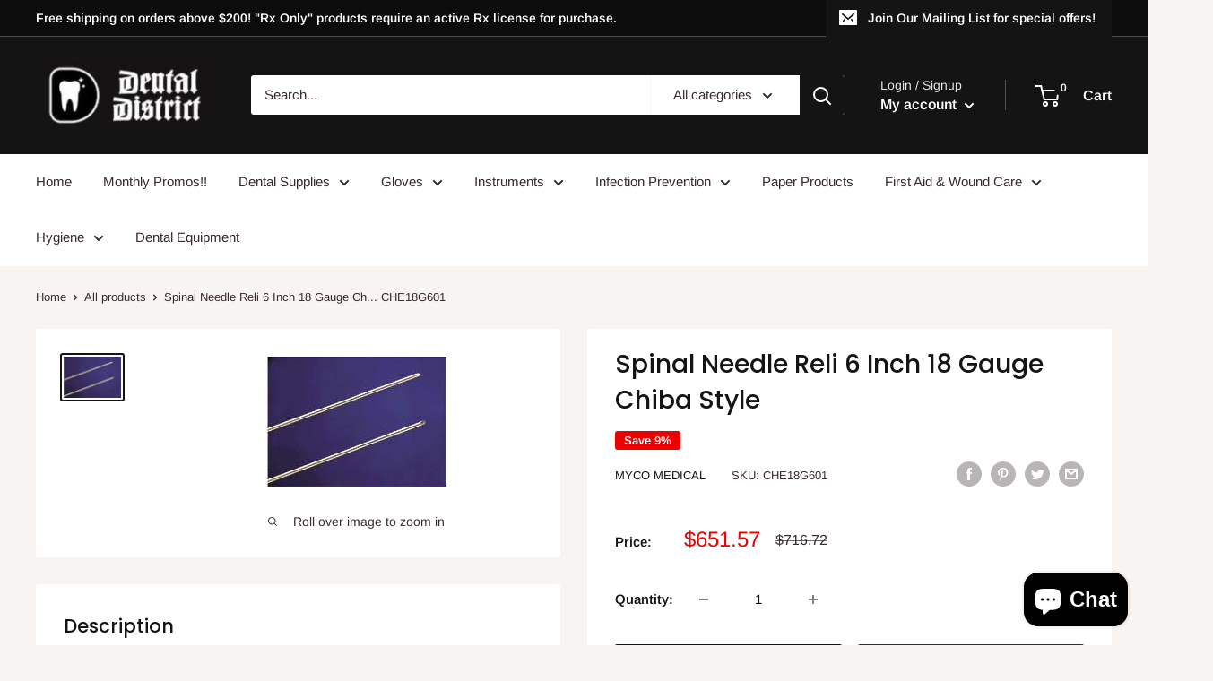

--- FILE ---
content_type: text/html; charset=utf-8
request_url: https://dentaldistrictsupply.com/products/spinal-needle-reli%C2%AE-6-inch-18-gauge-chiba-style
body_size: 63248
content:
<!doctype html>

<html class="no-js" lang="en">
  <head>
    <meta name="google-site-verification" content="aA2WVUBM6vruZWcAgd9NfRCvhSSzI2K5esDt8odk58E" />
    <meta name="google-site-verification" content="cjrTCvW9Dvo6jo9PH1ZIEM-_xAO37V-lqQLncnITCBA" />
    <meta name="facebook-domain-verification" content="0gdwc706icf9j21rmq1ysccd8styte" />
    <meta name="google-site-verification" content="fWMgDS4oe5r6dlUTLtbXxUNuTCWelOIxX0jRzKmiMNM" />

    
<!-- Added by AVADA SEO Suite -->

<!-- /Added by AVADA SEO Suite -->

    <meta name="p:domain_verify" content="3b5684a6d9e2f9ac72a66fa00b891d4c"/>
    <meta charset="utf-8">
    <meta name="viewport" content="width=device-width, initial-scale=1.0, height=device-height, minimum-scale=1.0, maximum-scale=5.0">
    <meta name="theme-color" content="#151414"><title>Spinal Needle Reli 6 Inch 18 Gauge Chiba Style | SurgiMac Dental District Medical Supply
</title><meta name="description" content="Buy Spinal Needle Reli 6 Inch 18 Gauge Chiba Style at the lowest price in United States. Check reviews and buy Spinal Needle Reli 6 Inch 18 Gauge Chiba Style today."><link rel="canonical" href="https://dentaldistrictsupply.com/products/spinal-needle-reli%c2%ae-6-inch-18-gauge-chiba-style">
    
    <meta name="p:domain_verify" content="3b5684a6d9e2f9ac72a66fa00b891d4c"/><link rel="preload" as="style" href="//dentaldistrictsupply.com/cdn/shop/t/4/assets/theme.css?v=122225544031906292571639672485">
    <link rel="preload" as="script" href="//dentaldistrictsupply.com/cdn/shop/t/4/assets/theme.min.js?v=156966696984249056491642698333">
    <link rel="preconnect" href="https://cdn.shopify.com">
    <link rel="preconnect" href="https://fonts.shopifycdn.com">
    <link rel="dns-prefetch" href="https://productreviews.shopifycdn.com">
    <link rel="dns-prefetch" href="https://ajax.googleapis.com">
    <link rel="dns-prefetch" href="https://maps.googleapis.com">
    <link rel="dns-prefetch" href="https://maps.gstatic.com">

    <meta property="og:type" content="product">
  <meta property="og:title" content="Spinal Needle Reli 6 Inch 18 Gauge Chiba Style"><meta property="og:image" content="http://dentaldistrictsupply.com/cdn/shop/files/807661_5be1e0da-5ba1-42bc-9f71-191b6f15ea3a.jpg?v=1755334523">
    <meta property="og:image:secure_url" content="https://dentaldistrictsupply.com/cdn/shop/files/807661_5be1e0da-5ba1-42bc-9f71-191b6f15ea3a.jpg?v=1755334523">
    <meta property="og:image:width" content="200">
    <meta property="og:image:height" content="145"><meta property="product:price:amount" content="651.57">
  <meta property="product:price:currency" content="USD"><meta property="og:description" content="Discover the 6&quot; 18 Gauge Reli Chiba Style Spinal Needle, designed for precision, safety, and ease in medical procedures. Ideal for injections and sampling."><meta property="og:url" content="https://dentaldistrictsupply.com/products/spinal-needle-reli%c2%ae-6-inch-18-gauge-chiba-style">
<meta property="og:site_name" content="Dental District"><meta name="twitter:card" content="summary"><meta name="twitter:title" content="Spinal Needle Reli 6 Inch 18 Gauge Chiba Style">
  <meta name="twitter:description" content="The Spinal Needle Reli 6 Inch 18 Gauge Chiba Style is an essential tool designed for precision and accuracy in medical procedures. Crafted from medical-grade stainless steel, this needle ensures durability and reliability during use. It is specifically tailored for spinal applications, including tissue cell sampling and the administration of medical injections. The Chiba style design incorporates unique features that enhance its functionality and ease of use. One of the standout attributes of the Reli spinal needle is its echogenic tip. This innovative feature significantly improves visibility under ultrasound guidance, making it easier for clinicians to locate and access the target area. Additionally, the depth stopper and metric marks enable practitioners to achieve accurate placement, reducing the risk of complications. With this needle, healthcare professionals can perform their duties safely and efficiently. The 18 gauge size strikes a perfect balance">
  <meta name="twitter:image" content="https://dentaldistrictsupply.com/cdn/shop/files/807661_5be1e0da-5ba1-42bc-9f71-191b6f15ea3a_600x600_crop_center.jpg?v=1755334523"><script type="text/javascript">const observer = new MutationObserver(e => { e.forEach(({ addedNodes: e }) => { e.forEach(e => { 1 === e.nodeType && "SCRIPT" === e.tagName && (e.innerHTML.includes("asyncLoad") && (e.innerHTML = e.innerHTML.replace("if(window.attachEvent)", "document.addEventListener('asyncLazyLoad',function(event){asyncLoad();});if(window.attachEvent)").replaceAll(", asyncLoad", ", function(){}")), e.innerHTML.includes("PreviewBarInjector") && (e.innerHTML = e.innerHTML.replace("DOMContentLoaded", "asyncLazyLoad")), (e.className == 'analytics') && (e.type = 'text/lazyload'),(e.src.includes("assets/storefront/features")||e.src.includes("assets/shopify_pay")||e.src.includes("connect.facebook.net"))&&(e.setAttribute("data-src", e.src), e.removeAttribute("src")))})})});observer.observe(document.documentElement,{childList:!0,subtree:!0})</script> <script src="//cdn.shopify.com/s/files/1/0603/7530/2276/t/1/assets/section.header.js" type="text/javascript"></script>  

    <link rel="preload" href="//dentaldistrictsupply.com/cdn/fonts/poppins/poppins_n5.ad5b4b72b59a00358afc706450c864c3c8323842.woff2" as="font" type="font/woff2" crossorigin>
<link rel="preload" href="//dentaldistrictsupply.com/cdn/fonts/arimo/arimo_n4.a7efb558ca22d2002248bbe6f302a98edee38e35.woff2" as="font" type="font/woff2" crossorigin>

<style>
  @font-face {
  font-family: Poppins;
  font-weight: 500;
  font-style: normal;
  font-display: swap;
  src: url("//dentaldistrictsupply.com/cdn/fonts/poppins/poppins_n5.ad5b4b72b59a00358afc706450c864c3c8323842.woff2") format("woff2"),
       url("//dentaldistrictsupply.com/cdn/fonts/poppins/poppins_n5.33757fdf985af2d24b32fcd84c9a09224d4b2c39.woff") format("woff");
}

  @font-face {
  font-family: Arimo;
  font-weight: 400;
  font-style: normal;
  font-display: swap;
  src: url("//dentaldistrictsupply.com/cdn/fonts/arimo/arimo_n4.a7efb558ca22d2002248bbe6f302a98edee38e35.woff2") format("woff2"),
       url("//dentaldistrictsupply.com/cdn/fonts/arimo/arimo_n4.0da809f7d1d5ede2a73be7094ac00741efdb6387.woff") format("woff");
}

@font-face {
  font-family: Arimo;
  font-weight: 600;
  font-style: normal;
  font-display: swap;
  src: url("//dentaldistrictsupply.com/cdn/fonts/arimo/arimo_n6.9c18b0befd86597f319b7d7f925727d04c262b32.woff2") format("woff2"),
       url("//dentaldistrictsupply.com/cdn/fonts/arimo/arimo_n6.422bf6679b81a8bfb1b25d19299a53688390c2b9.woff") format("woff");
}

@font-face {
  font-family: Poppins;
  font-weight: 500;
  font-style: italic;
  font-display: swap;
  src: url("//dentaldistrictsupply.com/cdn/fonts/poppins/poppins_i5.6acfce842c096080e34792078ef3cb7c3aad24d4.woff2") format("woff2"),
       url("//dentaldistrictsupply.com/cdn/fonts/poppins/poppins_i5.a49113e4fe0ad7fd7716bd237f1602cbec299b3c.woff") format("woff");
}


  @font-face {
  font-family: Arimo;
  font-weight: 700;
  font-style: normal;
  font-display: swap;
  src: url("//dentaldistrictsupply.com/cdn/fonts/arimo/arimo_n7.1d2d0638e6a1228d86beb0e10006e3280ccb2d04.woff2") format("woff2"),
       url("//dentaldistrictsupply.com/cdn/fonts/arimo/arimo_n7.f4b9139e8eac4a17b38b8707044c20f54c3be479.woff") format("woff");
}

  @font-face {
  font-family: Arimo;
  font-weight: 400;
  font-style: italic;
  font-display: swap;
  src: url("//dentaldistrictsupply.com/cdn/fonts/arimo/arimo_i4.438ddb21a1b98c7230698d70dc1a21df235701b2.woff2") format("woff2"),
       url("//dentaldistrictsupply.com/cdn/fonts/arimo/arimo_i4.0e1908a0dc1ec32fabb5a03a0c9ee2083f82e3d7.woff") format("woff");
}

  @font-face {
  font-family: Arimo;
  font-weight: 700;
  font-style: italic;
  font-display: swap;
  src: url("//dentaldistrictsupply.com/cdn/fonts/arimo/arimo_i7.b9f09537c29041ec8d51f8cdb7c9b8e4f1f82cb1.woff2") format("woff2"),
       url("//dentaldistrictsupply.com/cdn/fonts/arimo/arimo_i7.ec659fc855f754fd0b1bd052e606bba1058f73da.woff") format("woff");
}


  :root {
    --default-text-font-size : 15px;
    --base-text-font-size    : 15px;
    --heading-font-family    : Poppins, sans-serif;
    --heading-font-weight    : 500;
    --heading-font-style     : normal;
    --text-font-family       : Arimo, sans-serif;
    --text-font-weight       : 400;
    --text-font-style        : normal;
    --text-font-bolder-weight: 600;
    --text-link-decoration   : underline;

    --text-color               : #3a2a2f;
    --text-color-rgb           : 58, 42, 47;
    --heading-color            : #151414;
    --border-color             : #ffffff;
    --border-color-rgb         : 255, 255, 255;
    --form-border-color        : #f2f2f2;
    --accent-color             : #151414;
    --accent-color-rgb         : 21, 20, 20;
    --link-color               : #151414;
    --link-color-hover         : #000000;
    --background               : #f7f4f2;
    --secondary-background     : #ffffff;
    --secondary-background-rgb : 255, 255, 255;
    --accent-background        : rgba(21, 20, 20, 0.08);

    --input-background: #ffffff;

    --error-color       : #f71b1b;
    --error-background  : rgba(247, 27, 27, 0.07);
    --success-color     : #48b448;
    --success-background: rgba(72, 180, 72, 0.11);

    --primary-button-background      : #151414;
    --primary-button-background-rgb  : 21, 20, 20;
    --primary-button-text-color      : #ffffff;
    --secondary-button-background    : #3a2a2f;
    --secondary-button-background-rgb: 58, 42, 47;
    --secondary-button-text-color    : #ffffff;

    --header-background      : #151414;
    --header-text-color      : #ffffff;
    --header-light-text-color: #e9e2dd;
    --header-border-color    : rgba(233, 226, 221, 0.3);
    --header-accent-color    : #151414;

    --footer-background-color:    #f7f4f2;
    --footer-heading-text-color:  #3a2a2f;
    --footer-body-text-color:     #3a2a2f;
    --footer-accent-color:        #151414;
    --footer-accent-color-rgb:    21, 20, 20;
    --footer-border:              1px solid var(--border-color);
    
    --flickity-arrow-color: #cccccc;--product-on-sale-accent           : #ee0000;
    --product-on-sale-accent-rgb       : 238, 0, 0;
    --product-on-sale-color            : #ffffff;
    --product-in-stock-color           : #008a00;
    --product-low-stock-color          : #ee0000;
    --product-sold-out-color           : #d1d1d4;
    --product-custom-label-1-background: #ff6128;
    --product-custom-label-1-color     : #ffffff;
    --product-custom-label-2-background: #a95ebe;
    --product-custom-label-2-color     : #ffffff;
    --product-review-star-color        : #ffb647;

    --mobile-container-gutter : 20px;
    --desktop-container-gutter: 40px;
  }
</style>

<script>
  // IE11 does not have support for CSS variables, so we have to polyfill them
  if (!(((window || {}).CSS || {}).supports && window.CSS.supports('(--a: 0)'))) {
    const script = document.createElement('script');
    script.type = 'text/javascript';
    script.src = 'https://cdn.jsdelivr.net/npm/css-vars-ponyfill@2';
    script.onload = function() {
      cssVars({});
    };

    document.getElementsByTagName('head')[0].appendChild(script);
  }
</script>


    

<!-- Avada Boost Sales Script -->

      




          
          
          
          
          
          
          
          
          <script>
            const AVADA_ENHANCEMENTS = {};
            AVADA_ENHANCEMENTS.contentProtection = false;
            AVADA_ENHANCEMENTS.hideCheckoutButon = false;
            AVADA_ENHANCEMENTS.cartSticky = false;
            AVADA_ENHANCEMENTS.multiplePixelStatus = false;
            AVADA_ENHANCEMENTS.inactiveStatus = false;
            AVADA_ENHANCEMENTS.cartButtonAnimationStatus = false;
            AVADA_ENHANCEMENTS.whatsappStatus = false;
            AVADA_ENHANCEMENTS.messengerStatus = false;
          </script>































 


      <script>
        const AVADA_CDT = {};
        AVADA_CDT.template = "product";
        AVADA_CDT.collections = [];
        
          AVADA_CDT.collections.push("242595758271");
        

        const AVADA_INVQTY = {};
        
          AVADA_INVQTY[42378734960831] = 56;
        

        AVADA_CDT.cartitem = 0;
        AVADA_CDT.moneyformat = '${{amount}}';
        AVADA_CDT.cartTotalPrice = 0;
        
        AVADA_CDT.selected_variant_id = 42378734960831;
        AVADA_CDT.product = {"id": 7501333495999,"title": "Spinal Needle Reli 6 Inch 18 Gauge Chiba Style","handle": "spinal-needle-reli®-6-inch-18-gauge-chiba-style","vendor": "MYCO Medical",
            "type": "Spinal Needle","tags": ["Anesthesia Injection Needles","Disposable","Medical Supplies","Needles and Syringes","Spinal Needle"],"price": 65157,"price_min": 65157,"price_max": 65157,
            "available": true,"price_varies": false,"compare_at_price": 71672,
            "compare_at_price_min": 71672,"compare_at_price_max": 71672,
            "compare_at_price_varies": false,"variants": [{"id":42378734960831,"title":"Default Title","option1":"Default Title","option2":null,"option3":null,"sku":"CHE18G601","requires_shipping":true,"taxable":true,"featured_image":null,"available":true,"name":"Spinal Needle Reli 6 Inch 18 Gauge Chiba Style","public_title":null,"options":["Default Title"],"price":65157,"weight":142,"compare_at_price":71672,"inventory_management":"shopify","barcode":"42142502","requires_selling_plan":false,"selling_plan_allocations":[]}],"featured_image": "\/\/dentaldistrictsupply.com\/cdn\/shop\/files\/807661_5be1e0da-5ba1-42bc-9f71-191b6f15ea3a.jpg?v=1755334523","images": ["\/\/dentaldistrictsupply.com\/cdn\/shop\/files\/807661_5be1e0da-5ba1-42bc-9f71-191b6f15ea3a.jpg?v=1755334523"]
            };
        

        window.AVADA_BADGES = window.AVADA_BADGES || {};
        window.AVADA_BADGES = []

        window.AVADA_GENERAL_SETTINGS = window.AVADA_GENERAL_SETTINGS || {};
        window.AVADA_GENERAL_SETTINGS = {"badgeHomeInlinePosition":"after","badgeCollectionPosition":".footer__wrapper","badgeCartPosition":".cart-recap__scroller","countdownProductPosition":"form[action='\/cart\/add']","countdownHomePosition":".product-item__price-list","countdownInlinePosition":"after","badgeProductPosition":"form[action='\/cart\/add']","themeDetected":"Warehouse","badgeCollectionInlinePosition":"after","badgeHomePosition":".footer__wrapper","countdownHomeInlinePosition":"after","badgeCartInlinePosition":"after","badgeFooterInlinePosition":"after","countdownCategoryPosition":".product-item__price-list","countdownCategoryInlinePosition":"after","badgeInlinePosition":"after","badgeFooterPosition":""}

        window.AVADA_COUNDOWNS = window.AVADA_COUNDOWNS || {};
        window.AVADA_COUNDOWNS = [{"badgeStatus":false},{}]

        window.AVADA_INACTIVE_TAB = window.AVADA_INACTIVE_TAB || {};
        window.AVADA_INACTIVE_TAB = null

        window.AVADA_SP = window.AVADA_SP || {};
        window.AVADA_SP = {"shop":"ttO9xNQXcXP8LjPjXuha","configuration":{"position":"bottom-left","hide_time_ago":false,"smart_hide":false,"smart_hide_time":3,"smart_hide_unit":"days","truncate_product_name":true,"display_duration":5,"first_delay":10,"pops_interval":10,"max_pops_display":20,"show_mobile":true,"mobile_position":"bottom","animation":"fadeInUp","out_animation":"fadeOutDown","with_sound":false,"display_order":"order","only_product_viewing":false,"notice_continuously":false,"custom_css":"","replay":true,"included_urls":"","excluded_urls":"","excluded_product_type":"","countries_all":true,"countries":[],"allow_show":"all","hide_close":true,"close_time":1,"close_time_unit":"days","support_rtl":false},"notifications":{"WW78l0OKVkfWCihynWJv":{"settings":{"heading_text":"{{first_name}} in {{city}}, {{country}}","heading_font_weight":500,"heading_font_size":12,"content_text":"Purchased {{product_name}}","content_font_weight":800,"content_font_size":13,"background_image":"","background_color":"#FFF","heading_color":"#111","text_color":"#142A47","time_color":"#234342","with_border":false,"border_color":"#333333","border_width":1,"border_radius":20,"image_border_radius":20,"heading_decoration":null,"hover_product_decoration":null,"hover_product_color":"#122234","with_box_shadow":true,"font":"Raleway","language_code":"en","with_static_map":false,"use_dynamic_names":false,"dynamic_names":"","use_flag":false,"popup_custom_link":"","popup_custom_image":"","display_type":"popup","use_counter":false,"counter_color":"#0b4697","counter_unit_color":"#0b4697","counter_unit_plural":"views","counter_unit_single":"view","truncate_product_name":false,"allow_show":"all","included_urls":"","excluded_urls":""},"type":"order","items":[{"product_id":7538895847615,"first_name":"Procurement","city":"Ottawa","country":"Canada","date":"2026-01-16T18:39:06.000Z","shipping_first_name":"Procurement","shipping_city":"Ottawa","shipping_country":"Canada","type":"order","title":"Predicta Bioactive Cement Translucent Shade Kit","product_image":"https:\/\/cdn.shopify.com\/s\/files\/1\/0463\/6386\/9339\/products\/S630_media_01.jpg?v=1694728994","product_name":"Predicta Bioactive Cement Translucent Shade Kit","product_link":"https:\/\/surgimac.myshopify.com\/products\/predicta-bioactive-cement-translucent-shade-kit","product_handle":"predicta-bioactive-cement-translucent-shade-kit","map_url":"https:\/\/storage.googleapis.com\/avada-boost-sales.appspot.com\/maps\/Ottawa.png","relativeDate":"a few seconds ago","smart_hide":false,"flag_url":"https:\/\/cdn1.avada.io\/proofo\/flags\/206-canada.svg"},{"product_link":"https:\/\/surgimac.myshopify.com\/products\/black-o-rings-25k-scaler-inserts","first_name":"David","country":"United States","shipping_first_name":"David","product_handle":"black-o-rings-25k-scaler-inserts","product_image":"https:\/\/cdn.shopify.com\/s\/files\/1\/0463\/6386\/9339\/products\/4YKN1Dc.jpg?v=1694729628","city":"Alexandria","type":"order","shipping_country":"United States","product_id":7538901090495,"date":"2026-01-08T19:07:00.000Z","title":"Black O-Rings For 25K Scaler Inserts","map_url":"https:\/\/storage.googleapis.com\/avada-boost-sales.appspot.com\/maps\/Alexandria.png","shipping_city":"Alexandria","product_name":"Black O-Rings For 25K Scaler Inserts","relativeDate":"8 days ago","smart_hide":true,"flag_url":"https:\/\/cdn1.avada.io\/proofo\/flags\/153-united-states-of-america.svg"},{"product_link":"https:\/\/surgimac.myshopify.com\/products\/surgimac-s6-s7-scaler","map_url":"https:\/\/storage.googleapis.com\/avada-boost-sales.appspot.com\/maps\/Wentzville.png","product_name":"Surgimac S6\/S7 Scaler","date":"2025-12-17T19:44:24.000Z","product_handle":"surgimac-s6-s7-scaler","city":"Wentzville","product_image":"https:\/\/cdn.shopify.com\/s\/files\/1\/0463\/6386\/9339\/products\/S6_S7Scaler.jpg?v=1679439143","shipping_city":"Wentzville","shipping_first_name":"Brenda","type":"order","title":"Surgimac S6\/S7 Scaler","shipping_country":"United States","first_name":"Brenda","country":"United States","product_id":7468415516863,"relativeDate":"a month ago","smart_hide":true,"flag_url":"https:\/\/cdn1.avada.io\/proofo\/flags\/153-united-states-of-america.svg"},{"product_id":7349873279167,"product_name":"Septodont OraVerse Local Anesthesia Reversal Agent","title":"Septodont OraVerse Local Anesthesia Reversal Agent","city":"Tampa","type":"order","shipping_city":"Tampa","country":"United States","map_url":"https:\/\/storage.googleapis.com\/avada-boost-sales.appspot.com\/maps\/Tampa.png","product_link":"https:\/\/surgimac.myshopify.com\/products\/oraverse-local-anesthesia-reversal-agent-box-containing-1-blister-of-10-x-1-7","product_handle":"oraverse-local-anesthesia-reversal-agent-box-containing-1-blister-of-10-x-1-7","product_image":"https:\/\/cdn.shopify.com\/s\/files\/1\/0463\/6386\/9339\/products\/surgimac-septodont-oraverse-local-anesthesia-reversal-agent-1.jpg?v=1679670614","shipping_first_name":"Grant","first_name":"Grant","date":"2025-11-06T19:44:56.000Z","shipping_country":"United States","relativeDate":"2 months ago","smart_hide":true,"flag_url":"https:\/\/cdn1.avada.io\/proofo\/flags\/153-united-states-of-america.svg"},{"shipping_city":"Grover Beach","product_name":"Pick-A-Dent Interdental Cleaner - Flexible, Reusable Double-Ended Plastic, 144 per Pkg","product_image":"https:\/\/cdn.shopify.com\/s\/files\/1\/0463\/6386\/9339\/files\/621714_YoungDentalManufacturingDenticator_Pick-A-Dent_144-bx.png?v=1755342786","type":"order","product_link":"https:\/\/surgimac.myshopify.com\/products\/denticator-pick-a-dent-144-bx","shipping_country":"United States","map_url":"https:\/\/storage.googleapis.com\/avada-boost-sales.appspot.com\/maps\/Grover Beach.png","product_handle":"denticator-pick-a-dent-144-bx","shipping_first_name":"Vic","title":"Pick-A-Dent Interdental Cleaner - Flexible, Reusable Double-Ended Plastic, 144 per Pkg","first_name":"Vic","date":"2025-10-24T04:54:58.000Z","product_id":8173027033279,"city":"Grover Beach","country":"United States","relativeDate":"3 months ago","smart_hide":true,"flag_url":"https:\/\/cdn1.avada.io\/proofo\/flags\/153-united-states-of-america.svg"},{"shipping_city":"Cheshire","date":"2025-09-16T16:37:06.000Z","country":"United States","city":"Cheshire","title":"Lumicain Hemostatic Solution Aluminum Chloine Hexahydrate 25% Solution","shipping_first_name":"Kerri","map_url":"https:\/\/storage.googleapis.com\/avada-boost-sales.appspot.com\/maps\/Cheshire.png","product_handle":"lumicain-hemostatic-solution-aluminum-chloine-hexahydrate-25-solution","first_name":"Kerri","shipping_country":"United States","product_name":"Lumicain Hemostatic Solution Aluminum Chloine Hexahydrate 25% Solution","product_image":"https:\/\/cdn.shopify.com\/s\/files\/1\/0463\/6386\/9339\/products\/251787_front_dc54c5cc-a703-4890-a58d-38470ea0ee04.jpg?v=1698336757","product_id":7409492852927,"type":"order","product_link":"https:\/\/surgimac.myshopify.com\/products\/lumicain-hemostatic-solution-aluminum-chloine-hexahydrate-25-solution","relativeDate":"4 months ago","smart_hide":true,"flag_url":"https:\/\/cdn1.avada.io\/proofo\/flags\/153-united-states-of-america.svg"},{"shipping_first_name":"Jonathan","city":"Freehold","product_id":7498831167679,"product_link":"https:\/\/surgimac.myshopify.com\/products\/surgimac-medical-nitrile-examination-gloves-100-count-box","product_name":"Medical Nitrile Examination Gloves MaxSoft: Comfortable, Flexible, and Durable","first_name":"Jonathan","shipping_country":"United States","country":"United States","shipping_city":"Manlapan","date":"2025-09-06T00:00:19.000Z","product_handle":"surgimac-medical-nitrile-examination-gloves-100-count-box","type":"order","product_image":"https:\/\/cdn.shopify.com\/s\/files\/1\/0463\/6386\/9339\/products\/N1507B-00_A-0_79ddcaba-33cb-4c57-93b2-7e22303833f6.png?v=1685981282","title":"Medical Nitrile Examination Gloves MaxSoft: Comfortable, Flexible, and Durable - Case of 10 boxes \/ Medium","map_url":"https:\/\/storage.googleapis.com\/avada-boost-sales.appspot.com\/maps\/Freehold.png","relativeDate":"4 months ago","smart_hide":true,"flag_url":"https:\/\/cdn1.avada.io\/proofo\/flags\/153-united-states-of-america.svg"},{"shipping_first_name":"Bradley","date":"2025-08-29T15:21:48.000Z","country":"United States","first_name":"Bradley","title":"Black O-Rings For 25K Scaler Inserts","city":"Brooklyn","product_image":"https:\/\/cdn.shopify.com\/s\/files\/1\/0463\/6386\/9339\/products\/4YKN1Dc.jpg?v=1694729628","shipping_city":"Brooklyn","shipping_country":"United States","type":"order","map_url":"https:\/\/storage.googleapis.com\/avada-boost-sales.appspot.com\/maps\/Brooklyn.png","product_handle":"black-o-rings-25k-scaler-inserts","product_link":"https:\/\/surgimac.myshopify.com\/products\/black-o-rings-25k-scaler-inserts","product_name":"Black O-Rings For 25K Scaler Inserts","product_id":7538901090495,"relativeDate":"5 months ago","smart_hide":true,"flag_url":"https:\/\/cdn1.avada.io\/proofo\/flags\/153-united-states-of-america.svg"},{"shipping_first_name":"Diane","shipping_country":"United States","product_id":7515282276543,"first_name":"Diane","shipping_city":"Casco","product_name":"Dura-Green Stone, RE1, ISO #062, HP, 12\/pk","type":"order","product_link":"https:\/\/surgimac.myshopify.com\/products\/dura-green-stone-re1-iso-062-hp-12-pk","map_url":"https:\/\/storage.googleapis.com\/avada-boost-sales.appspot.com\/maps\/Casco.png","product_handle":"dura-green-stone-re1-iso-062-hp-12-pk","date":"2025-08-27T18:27:01.000Z","city":"Casco","title":"Dura-Green Stone, RE1, ISO #062, HP, 12\/pk","country":"United States","product_image":"https:\/\/cdn.shopify.com\/s\/files\/1\/0463\/6386\/9339\/products\/dura-green-stones-re1_1_8f956739-98f7-4b87-8494-5be39c8b50bb.jpg?v=1689454102","relativeDate":"5 months ago","smart_hide":true,"flag_url":"https:\/\/cdn1.avada.io\/proofo\/flags\/153-united-states-of-america.svg"},{"product_name":"General Purpose Drape McKesson Physical Exam Drape NonSterile","title":"General Purpose Drape McKesson Physical Exam Drape NonSterile - Pink \/ 40 W X 48 L Inch","shipping_city":"Carolina","date":"2025-08-25T21:56:06.000Z","product_link":"https:\/\/surgimac.myshopify.com\/products\/general-purpose-drape-mckesson-physical-exam-drape-nonsterile","country":"United States","map_url":"https:\/\/storage.googleapis.com\/avada-boost-sales.appspot.com\/maps\/Carolina.png","product_handle":"general-purpose-drape-mckesson-physical-exam-drape-nonsterile","product_id":7348129661119,"type":"order","first_name":"Kiara","city":"Carolina","shipping_country":"United States","shipping_first_name":"Kiara","product_image":"https:\/\/cdn.shopify.com\/s\/files\/1\/0463\/6386\/9339\/products\/GeneralPurposeDrapeMcKessonPhysicalExamDrapeNonSterile.jpg?v=1663587262","relativeDate":"5 months ago","smart_hide":true,"flag_url":"https:\/\/cdn1.avada.io\/proofo\/flags\/153-united-states-of-america.svg"},{"product_handle":"salinocain-salicylic-acid-benzocaine-550-mg-20-mg-ointment-jar-1-5-oz","shipping_country":"United States","product_id":7409493278911,"city":"Fredericksburg","type":"order","product_link":"https:\/\/surgimac.myshopify.com\/products\/salinocain-salicylic-acid-benzocaine-550-mg-20-mg-ointment-jar-1-5-oz","country":"United States","shipping_first_name":"Cassidy","product_image":"https:\/\/cdn.shopify.com\/s\/files\/1\/0463\/6386\/9339\/products\/SurgiMac_PREMER_497965.jpg?v=1698336751","map_url":"https:\/\/storage.googleapis.com\/avada-boost-sales.appspot.com\/maps\/Fredericksburg.png","date":"2025-08-25T18:45:55.000Z","product_name":"Salinocain Salicylic Acid \/ Benzocaine 550 mg - 20 mg Ointment Jar 1.5 oz.","first_name":"Cassidy","title":"Salinocain Salicylic Acid \/ Benzocaine 550 mg - 20 mg Ointment Jar 1.5 oz.","shipping_city":"Fredericksburg","relativeDate":"5 months ago","smart_hide":true,"flag_url":"https:\/\/cdn1.avada.io\/proofo\/flags\/153-united-states-of-america.svg"},{"product_name":"Spinal Needle Reli  3-1\/2 Inch 25 Gauge Quincke Style","product_link":"https:\/\/surgimac.myshopify.com\/products\/spinal-needle-reli®-3-1-2-inch-25-gauge-quincke-style","first_name":"David","product_id":7499116347583,"date":"2025-08-14T11:41:19.000Z","shipping_first_name":"David","country":"United States","title":"Spinal Needle Reli  3-1\/2 Inch 25 Gauge Quincke Style","product_handle":"spinal-needle-reli®-3-1-2-inch-25-gauge-quincke-style","shipping_city":"Appling","map_url":"https:\/\/storage.googleapis.com\/avada-boost-sales.appspot.com\/maps\/Appling.png","type":"order","product_image":"https:\/\/cdn.shopify.com\/s\/files\/1\/0463\/6386\/9339\/files\/736831.jpg?v=1686049328","shipping_country":"United States","city":"Appling","relativeDate":"5 months ago","smart_hide":true,"flag_url":"https:\/\/cdn1.avada.io\/proofo\/flags\/153-united-states-of-america.svg"},{"shipping_first_name":"Daniel","type":"order","product_id":7538901483711,"shipping_city":"COLLINGWOOD","product_handle":"sensimatic-updated-handpiece-cable","country":"Canada","map_url":"https:\/\/storage.googleapis.com\/avada-boost-sales.appspot.com\/maps\/Ancaster.png","product_link":"https:\/\/surgimac.myshopify.com\/products\/sensimatic-updated-handpiece-cable","date":"2025-08-06T16:22:19.000Z","city":"Ancaster","shipping_country":"Canada","product_name":"Sensimatic (Updated) Handpiece \u0026 Cable","title":"Sensimatic (Updated) Handpiece \u0026 Cable","first_name":"Daniel","product_image":"https:\/\/cdn.shopify.com\/s\/files\/1\/0463\/6386\/9339\/products\/tXWWbVn0.jpg?v=1694729683","relativeDate":"5 months ago","smart_hide":true,"flag_url":"https:\/\/cdn1.avada.io\/proofo\/flags\/206-canada.svg"},{"shipping_first_name":"David","city":"Appling","map_url":"https:\/\/storage.googleapis.com\/avada-boost-sales.appspot.com\/maps\/Appling.png","date":"2025-08-05T10:30:51.000Z","shipping_country":"United States","type":"order","country":"United States","product_id":7499130798271,"product_handle":"spinal-needle-reli®-3-1-2-inch-22-gauge-quincke-style","product_image":"https:\/\/cdn.shopify.com\/s\/files\/1\/0463\/6386\/9339\/files\/1172062_pdet.jpg?v=1686055052","shipping_city":"Appling","product_link":"https:\/\/surgimac.myshopify.com\/products\/spinal-needle-reli®-3-1-2-inch-22-gauge-quincke-style","first_name":"David","title":"Spinal Needle Reli 3-1\/2 Inch 22 Gauge Quincke Style","product_name":"Spinal Needle Reli 3-1\/2 Inch 22 Gauge Quincke Style","relativeDate":"5 months ago","smart_hide":true,"flag_url":"https:\/\/cdn1.avada.io\/proofo\/flags\/153-united-states-of-america.svg"},{"product_name":"Spinal Needle Reli 3-1\/2 Inch 22 Gauge Quincke Style","country":"United States","map_url":"https:\/\/storage.googleapis.com\/avada-boost-sales.appspot.com\/maps\/Appling.png","product_handle":"spinal-needle-reli®-3-1-2-inch-22-gauge-quincke-style","product_image":"https:\/\/cdn.shopify.com\/s\/files\/1\/0463\/6386\/9339\/files\/1172062_pdet.jpg?v=1686055052","shipping_first_name":"David","title":"Spinal Needle Reli 3-1\/2 Inch 22 Gauge Quincke Style","shipping_country":"United States","date":"2025-08-01T00:16:05.000Z","first_name":"David","product_link":"https:\/\/surgimac.myshopify.com\/products\/spinal-needle-reli®-3-1-2-inch-22-gauge-quincke-style","type":"order","city":"Appling","product_id":7499130798271,"shipping_city":"Appling","relativeDate":"6 months ago","smart_hide":true,"flag_url":"https:\/\/cdn1.avada.io\/proofo\/flags\/153-united-states-of-america.svg"},{"product_handle":"biofreeze-professional-1-gal-gel-green","city":"Savannah","date":"2025-07-27T19:05:06.000Z","type":"order","product_name":"Topical Pain Relief Biofreeze® Professional 5% Strength Menthol Topical Gel 1 gal.","product_image":"https:\/\/cdn.shopify.com\/s\/files\/1\/0463\/6386\/9339\/products\/BiofreezeProfessional_1GalGel_Green.webp?v=1677161234","product_id":7326504845503,"map_url":"https:\/\/storage.googleapis.com\/avada-boost-sales.appspot.com\/maps\/Savannah.png","title":"Topical Pain Relief Biofreeze® Professional 5% Strength Menthol Topical Gel 1 gal. - Case of 4","shipping_city":"Savannah","product_link":"https:\/\/surgimac.myshopify.com\/products\/biofreeze-professional-1-gal-gel-green","shipping_country":"United States","country":"United States","first_name":"Julia","shipping_first_name":"Julia","relativeDate":"6 months ago","smart_hide":true,"flag_url":"https:\/\/cdn1.avada.io\/proofo\/flags\/153-united-states-of-america.svg"},{"shipping_country":"Canada","country":"Canada","date":"2025-06-19T00:25:56.000Z","product_handle":"sensimatic-700se-electrosurge","type":"order","product_image":"https:\/\/cdn.shopify.com\/s\/files\/1\/0463\/6386\/9339\/products\/Upz33jD4.jpg?v=1694729678","title":"Sensimatic 700SE Electrosurge","shipping_first_name":"Haider","product_name":"Sensimatic 700SE Electrosurge","shipping_city":"Mirabel","first_name":"Haider","city":"Mirabel","map_url":"https:\/\/storage.googleapis.com\/avada-boost-sales.appspot.com\/maps\/Mirabel.png","product_id":7538901450943,"product_link":"https:\/\/surgimac.myshopify.com\/products\/sensimatic-700se-electrosurge","relativeDate":"7 months ago","smart_hide":true,"flag_url":"https:\/\/cdn1.avada.io\/proofo\/flags\/206-canada.svg"},{"shipping_first_name":"Sam","country":"United States","first_name":"Daniel","map_url":"https:\/\/storage.googleapis.com\/avada-boost-sales.appspot.com\/maps\/Dallas.png","product_link":"https:\/\/surgimac.myshopify.com\/products\/biofreeze-professional-4-oz-360-spray","title":"Biofreeze Professional Pain Relief Spray, 4 oz. Aerosol Spray, Colorless - Box of 12","city":"Dallas","product_handle":"biofreeze-professional-4-oz-360-spray","date":"2025-06-08T17:35:13.000Z","product_id":7326499537087,"shipping_city":"Dallas","shipping_country":"United States","product_image":"https:\/\/cdn.shopify.com\/s\/files\/1\/0463\/6386\/9339\/products\/SurgiMac_1027521_front.jpg?v=1672954346","product_name":"Biofreeze Professional Pain Relief Spray, 4 oz. Aerosol Spray, Colorless","type":"order","relativeDate":"7 months ago","smart_hide":true,"flag_url":"https:\/\/cdn1.avada.io\/proofo\/flags\/153-united-states-of-america.svg"},{"shipping_first_name":"brian","product_handle":"biofreeze-professional-3-oz-roll-on-green","shipping_country":"United States","title":"Topical Pain Relief Biofreeze Professional, 3 oz Roll-On, Colorless - 3 Pack","shipping_city":"Las Cruces","city":"Las Cruces","date":"2025-05-18T21:14:20.000Z","product_id":7326492688575,"product_link":"https:\/\/surgimac.myshopify.com\/products\/biofreeze-professional-3-oz-roll-on-green","first_name":"brian","map_url":"https:\/\/storage.googleapis.com\/avada-boost-sales.appspot.com\/maps\/Las Cruces.png","type":"order","country":"United States","product_image":"https:\/\/cdn.shopify.com\/s\/files\/1\/0463\/6386\/9339\/products\/SurgiMac_1027514_front.jpg?v=1672956969","product_name":"Topical Pain Relief Biofreeze Professional, 3 oz Roll-On, Colorless","relativeDate":"8 months ago","smart_hide":true,"flag_url":"https:\/\/cdn1.avada.io\/proofo\/flags\/153-united-states-of-america.svg"},{"city":"Surrey","country":"Canada","product_handle":"drainage-bottle-asept™-1000-ml-622279-10","first_name":"Jaskaran","shipping_city":"Surrey","type":"order","shipping_country":"Canada","date":"2025-05-14T15:19:34.000Z","title":"Drainage Bottle ASEPT 1000 mL - Individual","product_name":"Drainage Bottle ASEPT 1000 mL","product_link":"https:\/\/surgimac.myshopify.com\/products\/drainage-bottle-asept™-1000-ml-622279-10","product_image":"https:\/\/cdn.shopify.com\/s\/files\/1\/0463\/6386\/9339\/products\/1003054_ae37c312-f095-4ffd-b45e-a745066016bc.jpg?v=1698332205","shipping_first_name":"Jaskaran","product_id":7569755799743,"map_url":"https:\/\/storage.googleapis.com\/avada-boost-sales.appspot.com\/maps\/Surrey.png","relativeDate":"8 months ago","smart_hide":true,"flag_url":"https:\/\/cdn1.avada.io\/proofo\/flags\/206-canada.svg"},{"country":"United States","shipping_first_name":"Svetlana","product_image":"https:\/\/cdn.shopify.com\/s\/files\/1\/0463\/6386\/9339\/products\/SurgiMac_251791.jpg?v=1670625638","map_url":"https:\/\/storage.googleapis.com\/avada-boost-sales.appspot.com\/maps\/Brookline.png","date":"2025-05-06T01:28:20.000Z","product_name":"Ferric Subsulfate Paste Vial 8 mL.","first_name":"Svetlana","title":"Ferric Subsulfate Paste Vial 8 mL. - Individual","shipping_city":"Brookline","product_handle":"ferric-subsulfate-paste-vial-8-ml","shipping_country":"United States","product_id":7409488068799,"city":"Brookline","type":"order","product_link":"https:\/\/surgimac.myshopify.com\/products\/ferric-subsulfate-paste-vial-8-ml","relativeDate":"8 months ago","smart_hide":true,"flag_url":"https:\/\/cdn1.avada.io\/proofo\/flags\/153-united-states-of-america.svg"},{"shipping_country":"United States","shipping_city":"San Antonio","product_link":"https:\/\/surgimac.myshopify.com\/products\/salinocain-salicylic-acid-benzocaine-550-mg-20-mg-ointment-jar-1-5-oz","type":"order","map_url":"https:\/\/storage.googleapis.com\/avada-boost-sales.appspot.com\/maps\/San Antonio.png","date":"2025-04-29T15:41:58.000Z","first_name":"Zach","product_handle":"salinocain-salicylic-acid-benzocaine-550-mg-20-mg-ointment-jar-1-5-oz","product_name":"Salinocain Salicylic Acid \/ Benzocaine 550 mg - 20 mg Ointment Jar 1.5 oz.","shipping_first_name":"Zach","product_image":"https:\/\/cdn.shopify.com\/s\/files\/1\/0463\/6386\/9339\/products\/SurgiMac_PREMER_497965.jpg?v=1698336751","title":"Salinocain Salicylic Acid \/ Benzocaine 550 mg - 20 mg Ointment Jar 1.5 oz.","country":"United States","city":"San Antonio","product_id":7409493278911,"relativeDate":"9 months ago","smart_hide":true,"flag_url":"https:\/\/cdn1.avada.io\/proofo\/flags\/153-united-states-of-america.svg"},{"product_image":"https:\/\/cdn.shopify.com\/s\/files\/1\/0463\/6386\/9339\/products\/SurgiMacCarbocaineMepivacaine.jpg?v=1674585385","city":"Irving","product_id":7432989245631,"product_handle":"carbocaine™-mepivacaine-hcl-0-03-injection-dental-cartridge-1-7-ml","map_url":"https:\/\/storage.googleapis.com\/avada-boost-sales.appspot.com\/maps\/Irving.png","product_name":"Carbocaine™ Mepivacaine HCl 0.03 Injection Dental Cartridge 1.7 mL","first_name":"Thinh","shipping_country":"United States","shipping_city":"Irving","date":"2025-04-23T19:09:11.000Z","country":"United States","type":"order","product_link":"https:\/\/surgimac.myshopify.com\/products\/carbocaine™-mepivacaine-hcl-0-03-injection-dental-cartridge-1-7-ml","title":"Carbocaine™ Mepivacaine HCl 0.03 Injection Dental Cartridge 1.7 mL","shipping_first_name":"Thinh","relativeDate":"9 months ago","smart_hide":true,"flag_url":"https:\/\/cdn1.avada.io\/proofo\/flags\/153-united-states-of-america.svg"},{"shipping_country":"United States","shipping_first_name":"Thinh","product_handle":"surgimac-medical-nitrile-examination-gloves-100-count-box","product_link":"https:\/\/surgimac.myshopify.com\/products\/surgimac-medical-nitrile-examination-gloves-100-count-box","type":"order","product_id":7498831167679,"product_image":"https:\/\/cdn.shopify.com\/s\/files\/1\/0463\/6386\/9339\/products\/N1507B-00_A-0_79ddcaba-33cb-4c57-93b2-7e22303833f6.png?v=1685981282","first_name":"Thinh","map_url":"https:\/\/storage.googleapis.com\/avada-boost-sales.appspot.com\/maps\/Irving.png","city":"Irving","date":"2025-04-23T19:09:11.000Z","product_name":"Medical Nitrile Examination Gloves MaxSoft: Comfortable, Flexible, and Durable","shipping_city":"Irving","country":"United States","title":"Medical Nitrile Examination Gloves MaxSoft: Comfortable, Flexible, and Durable - Case of 10 boxes \/ Small","relativeDate":"9 months ago","smart_hide":true,"flag_url":"https:\/\/cdn1.avada.io\/proofo\/flags\/153-united-states-of-america.svg"},{"product_image":"https:\/\/cdn.shopify.com\/s\/files\/1\/0463\/6386\/9339\/products\/N1507B-00_A-0_79ddcaba-33cb-4c57-93b2-7e22303833f6.png?v=1685981282","product_handle":"surgimac-medical-nitrile-examination-gloves-100-count-box","shipping_country":"United States","country":"United States","first_name":"Thinh","map_url":"https:\/\/storage.googleapis.com\/avada-boost-sales.appspot.com\/maps\/Irving.png","type":"order","city":"Irving","product_link":"https:\/\/surgimac.myshopify.com\/products\/surgimac-medical-nitrile-examination-gloves-100-count-box","product_id":7498831167679,"title":"Medical Nitrile Examination Gloves MaxSoft: Comfortable, Flexible, and Durable - Case of 10 boxes \/ Medium","product_name":"Medical Nitrile Examination Gloves MaxSoft: Comfortable, Flexible, and Durable","date":"2025-04-23T19:01:09.000Z","shipping_first_name":"Thinh","shipping_city":"Irving","relativeDate":"9 months ago","smart_hide":true,"flag_url":"https:\/\/cdn1.avada.io\/proofo\/flags\/153-united-states-of-america.svg"},{"country":"United States","product_id":7349873279167,"map_url":"https:\/\/storage.googleapis.com\/avada-boost-sales.appspot.com\/maps\/Tampa.png","product_handle":"oraverse-local-anesthesia-reversal-agent-box-containing-1-blister-of-10-x-1-7","shipping_city":"Tampa","date":"2025-04-14T21:05:28.000Z","first_name":"Grant","type":"order","city":"Tampa","product_image":"https:\/\/cdn.shopify.com\/s\/files\/1\/0463\/6386\/9339\/products\/surgimac-septodont-oraverse-local-anesthesia-reversal-agent-1.jpg?v=1679670614","product_link":"https:\/\/surgimac.myshopify.com\/products\/oraverse-local-anesthesia-reversal-agent-box-containing-1-blister-of-10-x-1-7","title":"Septodont OraVerse Local Anesthesia Reversal Agent","shipping_first_name":"Grant","product_name":"Septodont OraVerse Local Anesthesia Reversal Agent","shipping_country":"United States","relativeDate":"9 months ago","smart_hide":true,"flag_url":"https:\/\/cdn1.avada.io\/proofo\/flags\/153-united-states-of-america.svg"},{"city":"ANDERSON","product_handle":"salinocain-salicylic-acid-benzocaine-550-mg-20-mg-ointment-jar-1-5-oz","shipping_city":"ANDERSON","first_name":"Terrell","title":"Salinocain Salicylic Acid \/ Benzocaine 550 mg - 20 mg Ointment Jar 1.5 oz.","country":"United States","product_id":7409493278911,"product_name":"Salinocain Salicylic Acid \/ Benzocaine 550 mg - 20 mg Ointment Jar 1.5 oz.","type":"order","product_link":"https:\/\/surgimac.myshopify.com\/products\/salinocain-salicylic-acid-benzocaine-550-mg-20-mg-ointment-jar-1-5-oz","shipping_country":"United States","shipping_first_name":"Terrell","map_url":"https:\/\/storage.googleapis.com\/avada-boost-sales.appspot.com\/maps\/ANDERSON.png","product_image":"https:\/\/cdn.shopify.com\/s\/files\/1\/0463\/6386\/9339\/products\/SurgiMac_PREMER_497965.jpg?v=1698336751","date":"2025-03-27T00:49:02.000Z","relativeDate":"10 months ago","smart_hide":true,"flag_url":"https:\/\/cdn1.avada.io\/proofo\/flags\/153-united-states-of-america.svg"},{"product_handle":"surgimac-medical-nitrile-examination-gloves-200-count-box","title":"Medical Nitrile Examination Gloves MaxSoft: Comfortable, Flexible, and Durable - Medium \/ Case of 10 boxes","product_link":"https:\/\/surgimac.myshopify.com\/products\/surgimac-medical-nitrile-examination-gloves-200-count-box","shipping_first_name":"Bonnie","shipping_city":"GLENDALE","city":"GLENDALE","date":"2025-03-25T07:02:29.000Z","type":"order","country":"United States","first_name":"Bonnie","shipping_country":"United States","product_id":7498831233215,"product_name":"Medical Nitrile Examination Gloves MaxSoft: Comfortable, Flexible, and Durable","map_url":"https:\/\/storage.googleapis.com\/avada-boost-sales.appspot.com\/maps\/GLENDALE.png","product_image":"https:\/\/cdn.shopify.com\/s\/files\/1\/0463\/6386\/9339\/products\/SurgiMacNitrileExamGloves_Large_343488b9-d9e1-4baf-8ccf-c31621825be4.jpg?v=1685981301","relativeDate":"10 months ago","smart_hide":true,"flag_url":"https:\/\/cdn1.avada.io\/proofo\/flags\/153-united-states-of-america.svg"},{"product_link":"https:\/\/surgimac.myshopify.com\/products\/biofreeze-professional-1-gal-gel-green","product_handle":"biofreeze-professional-1-gal-gel-green","country":"United States","shipping_city":"Savannah","date":"2025-03-24T16:28:51.000Z","first_name":"Julia","type":"order","product_image":"https:\/\/cdn.shopify.com\/s\/files\/1\/0463\/6386\/9339\/products\/BiofreezeProfessional_1GalGel_Green.webp?v=1677161234","shipping_first_name":"Julia","city":"Savannah","product_name":"Topical Pain Relief Biofreeze® Professional 5% Strength Menthol Topical Gel 1 gal.","shipping_country":"United States","title":"Topical Pain Relief Biofreeze® Professional 5% Strength Menthol Topical Gel 1 gal. - Case of 4","map_url":"https:\/\/storage.googleapis.com\/avada-boost-sales.appspot.com\/maps\/Savannah.png","product_id":7326504845503,"relativeDate":"10 months ago","smart_hide":true,"flag_url":"https:\/\/cdn1.avada.io\/proofo\/flags\/153-united-states-of-america.svg"},{"product_link":"https:\/\/surgimac.myshopify.com\/products\/adjustable-precision-applicator-brushes","map_url":"https:\/\/storage.googleapis.com\/avada-boost-sales.appspot.com\/maps\/East Norwich.png","product_id":7538892406975,"product_name":"Adjustable Precision Applicator Brushes","title":"Adjustable Precision Applicator Brushes","first_name":"barbara","product_image":"https:\/\/cdn.shopify.com\/s\/files\/1\/0463\/6386\/9339\/products\/Axn-owbg.jpg?v=1694728622","type":"order","shipping_first_name":"barbara","product_handle":"adjustable-precision-applicator-brushes","shipping_city":"East Norwich","date":"2025-02-18T22:03:02.000Z","city":"East Norwich","country":"United States","shipping_country":"United States","relativeDate":"a year ago","smart_hide":true,"flag_url":"https:\/\/cdn1.avada.io\/proofo\/flags\/153-united-states-of-america.svg"}],"source":"shopify\/order"}}}

         window.AVADA_BS_FSB = window.AVADA_BS_FSB || {};
         window.AVADA_BS_FSB = {
          bars: [],
          cart: 0,
          compatible: {
            langify: ''
          }
        }
      </script>
<!-- /Avada Boost Sales Script -->

<script>window.performance && window.performance.mark && window.performance.mark('shopify.content_for_header.start');</script><meta name="google-site-verification" content="jtbOrXSUZibywJFqIGRrDXw5Sb9K02_9G9YJosNlEA8">
<meta name="google-site-verification" content="gZ4bf54ODkfqJqZK2jDqb3_n8N5EeSbbBxtEFBndXpA">
<meta name="google-site-verification" content="qHHcydo4wHvz4nSUzpxq8593AHV3QyCWHcS0dvmM3MA">
<meta id="shopify-digital-wallet" name="shopify-digital-wallet" content="/46363869339/digital_wallets/dialog">
<meta name="shopify-checkout-api-token" content="fecb582958112da3af65187a032695fe">
<meta id="in-context-paypal-metadata" data-shop-id="46363869339" data-venmo-supported="true" data-environment="production" data-locale="en_US" data-paypal-v4="true" data-currency="USD">
<link rel="alternate" hreflang="x-default" href="https://dentaldistrictsupply.com/products/spinal-needle-reli%C2%AE-6-inch-18-gauge-chiba-style">
<link rel="alternate" hreflang="en" href="https://dentaldistrictsupply.com/products/spinal-needle-reli%C2%AE-6-inch-18-gauge-chiba-style">
<link rel="alternate" hreflang="en-CA" href="https://dentaldistrictsupply.com/en-ca/products/spinal-needle-reli%C2%AE-6-inch-18-gauge-chiba-style">
<link rel="alternate" type="application/json+oembed" href="https://dentaldistrictsupply.com/products/spinal-needle-reli%c2%ae-6-inch-18-gauge-chiba-style.oembed">
<script async="async" src="/checkouts/internal/preloads.js?locale=en-US"></script>
<script id="shopify-features" type="application/json">{"accessToken":"fecb582958112da3af65187a032695fe","betas":["rich-media-storefront-analytics"],"domain":"dentaldistrictsupply.com","predictiveSearch":true,"shopId":46363869339,"locale":"en"}</script>
<script>var Shopify = Shopify || {};
Shopify.shop = "surgimac.myshopify.com";
Shopify.locale = "en";
Shopify.currency = {"active":"USD","rate":"1.0"};
Shopify.country = "US";
Shopify.theme = {"name":"Warehouse | Optimized","id":118428500159,"schema_name":"Warehouse","schema_version":"1.15.4","theme_store_id":871,"role":"main"};
Shopify.theme.handle = "null";
Shopify.theme.style = {"id":null,"handle":null};
Shopify.cdnHost = "dentaldistrictsupply.com/cdn";
Shopify.routes = Shopify.routes || {};
Shopify.routes.root = "/";</script>
<script type="module">!function(o){(o.Shopify=o.Shopify||{}).modules=!0}(window);</script>
<script>!function(o){function n(){var o=[];function n(){o.push(Array.prototype.slice.apply(arguments))}return n.q=o,n}var t=o.Shopify=o.Shopify||{};t.loadFeatures=n(),t.autoloadFeatures=n()}(window);</script>
<script id="shop-js-analytics" type="application/json">{"pageType":"product"}</script>
<script defer="defer" async type="module" src="//dentaldistrictsupply.com/cdn/shopifycloud/shop-js/modules/v2/client.init-shop-cart-sync_C5BV16lS.en.esm.js"></script>
<script defer="defer" async type="module" src="//dentaldistrictsupply.com/cdn/shopifycloud/shop-js/modules/v2/chunk.common_CygWptCX.esm.js"></script>
<script type="module">
  await import("//dentaldistrictsupply.com/cdn/shopifycloud/shop-js/modules/v2/client.init-shop-cart-sync_C5BV16lS.en.esm.js");
await import("//dentaldistrictsupply.com/cdn/shopifycloud/shop-js/modules/v2/chunk.common_CygWptCX.esm.js");

  window.Shopify.SignInWithShop?.initShopCartSync?.({"fedCMEnabled":true,"windoidEnabled":true});

</script>
<script>(function() {
  var isLoaded = false;
  function asyncLoad() {
    if (isLoaded) return;
    isLoaded = true;
    var urls = ["https:\/\/a.mailmunch.co\/widgets\/site-864368-66c237ee6c34634ed0eaea1701a84e564bd65350.js?shop=surgimac.myshopify.com","https:\/\/loox.io\/widget\/E1WV9BhMF9\/loox.1621739123547.js?shop=surgimac.myshopify.com","","","https:\/\/seo.apps.avada.io\/avada-seo-installed.js?shop=surgimac.myshopify.com","https:\/\/cdn1.avada.io\/flying-pages\/module.js?shop=surgimac.myshopify.com","https:\/\/assets.dailydeals.ai\/js\/deal-brain.js?shop=surgimac.myshopify.com","https:\/\/chimpstatic.com\/mcjs-connected\/js\/users\/2c42aa3f8e8c3e8962214d109\/b29bb3eb55d1860dab75d0ce9.js?shop=surgimac.myshopify.com","https:\/\/d26ky332zktp97.cloudfront.net\/shops\/HScCdjPiK3Zsp9655\/colibrius-m.js?shop=surgimac.myshopify.com","https:\/\/cdn.hextom.com\/js\/ultimatesalesboost.js?shop=surgimac.myshopify.com"];
    for (var i = 0; i < urls.length; i++) {
      var s = document.createElement('script');
      if ((!1741336264732 || Date.now() < 1741336264732) &&
      (!window.AVADA_SPEED_BLACKLIST || window.AVADA_SPEED_BLACKLIST.some(pattern => pattern.test(s))) &&
      (!window.AVADA_SPEED_WHITELIST || window.AVADA_SPEED_WHITELIST.every(pattern => !pattern.test(s)))) s.type = 'lightJs'; else s.type = 'text/javascript';
      s.async = true;
      s.src = urls[i];
      var x = document.getElementsByTagName('script')[0];
      x.parentNode.insertBefore(s, x);
    }
  };
  if(window.attachEvent) {
    window.attachEvent('onload', asyncLoad);
  } else {
    window.addEventListener('load', asyncLoad, false);
  }
})();</script>
<script id="__st">var __st={"a":46363869339,"offset":-18000,"reqid":"5b6adfd4-4582-4835-ae79-3ea5e621f069-1768665628","pageurl":"dentaldistrictsupply.com\/products\/spinal-needle-reli%C2%AE-6-inch-18-gauge-chiba-style","u":"89011d373ecb","p":"product","rtyp":"product","rid":7501333495999};</script>
<script>window.ShopifyPaypalV4VisibilityTracking = true;</script>
<script id="captcha-bootstrap">!function(){'use strict';const t='contact',e='account',n='new_comment',o=[[t,t],['blogs',n],['comments',n],[t,'customer']],c=[[e,'customer_login'],[e,'guest_login'],[e,'recover_customer_password'],[e,'create_customer']],r=t=>t.map((([t,e])=>`form[action*='/${t}']:not([data-nocaptcha='true']) input[name='form_type'][value='${e}']`)).join(','),a=t=>()=>t?[...document.querySelectorAll(t)].map((t=>t.form)):[];function s(){const t=[...o],e=r(t);return a(e)}const i='password',u='form_key',d=['recaptcha-v3-token','g-recaptcha-response','h-captcha-response',i],f=()=>{try{return window.sessionStorage}catch{return}},m='__shopify_v',_=t=>t.elements[u];function p(t,e,n=!1){try{const o=window.sessionStorage,c=JSON.parse(o.getItem(e)),{data:r}=function(t){const{data:e,action:n}=t;return t[m]||n?{data:e,action:n}:{data:t,action:n}}(c);for(const[e,n]of Object.entries(r))t.elements[e]&&(t.elements[e].value=n);n&&o.removeItem(e)}catch(o){console.error('form repopulation failed',{error:o})}}const l='form_type',E='cptcha';function T(t){t.dataset[E]=!0}const w=window,h=w.document,L='Shopify',v='ce_forms',y='captcha';let A=!1;((t,e)=>{const n=(g='f06e6c50-85a8-45c8-87d0-21a2b65856fe',I='https://cdn.shopify.com/shopifycloud/storefront-forms-hcaptcha/ce_storefront_forms_captcha_hcaptcha.v1.5.2.iife.js',D={infoText:'Protected by hCaptcha',privacyText:'Privacy',termsText:'Terms'},(t,e,n)=>{const o=w[L][v],c=o.bindForm;if(c)return c(t,g,e,D).then(n);var r;o.q.push([[t,g,e,D],n]),r=I,A||(h.body.append(Object.assign(h.createElement('script'),{id:'captcha-provider',async:!0,src:r})),A=!0)});var g,I,D;w[L]=w[L]||{},w[L][v]=w[L][v]||{},w[L][v].q=[],w[L][y]=w[L][y]||{},w[L][y].protect=function(t,e){n(t,void 0,e),T(t)},Object.freeze(w[L][y]),function(t,e,n,w,h,L){const[v,y,A,g]=function(t,e,n){const i=e?o:[],u=t?c:[],d=[...i,...u],f=r(d),m=r(i),_=r(d.filter((([t,e])=>n.includes(e))));return[a(f),a(m),a(_),s()]}(w,h,L),I=t=>{const e=t.target;return e instanceof HTMLFormElement?e:e&&e.form},D=t=>v().includes(t);t.addEventListener('submit',(t=>{const e=I(t);if(!e)return;const n=D(e)&&!e.dataset.hcaptchaBound&&!e.dataset.recaptchaBound,o=_(e),c=g().includes(e)&&(!o||!o.value);(n||c)&&t.preventDefault(),c&&!n&&(function(t){try{if(!f())return;!function(t){const e=f();if(!e)return;const n=_(t);if(!n)return;const o=n.value;o&&e.removeItem(o)}(t);const e=Array.from(Array(32),(()=>Math.random().toString(36)[2])).join('');!function(t,e){_(t)||t.append(Object.assign(document.createElement('input'),{type:'hidden',name:u})),t.elements[u].value=e}(t,e),function(t,e){const n=f();if(!n)return;const o=[...t.querySelectorAll(`input[type='${i}']`)].map((({name:t})=>t)),c=[...d,...o],r={};for(const[a,s]of new FormData(t).entries())c.includes(a)||(r[a]=s);n.setItem(e,JSON.stringify({[m]:1,action:t.action,data:r}))}(t,e)}catch(e){console.error('failed to persist form',e)}}(e),e.submit())}));const S=(t,e)=>{t&&!t.dataset[E]&&(n(t,e.some((e=>e===t))),T(t))};for(const o of['focusin','change'])t.addEventListener(o,(t=>{const e=I(t);D(e)&&S(e,y())}));const B=e.get('form_key'),M=e.get(l),P=B&&M;t.addEventListener('DOMContentLoaded',(()=>{const t=y();if(P)for(const e of t)e.elements[l].value===M&&p(e,B);[...new Set([...A(),...v().filter((t=>'true'===t.dataset.shopifyCaptcha))])].forEach((e=>S(e,t)))}))}(h,new URLSearchParams(w.location.search),n,t,e,['guest_login'])})(!0,!0)}();</script>
<script integrity="sha256-4kQ18oKyAcykRKYeNunJcIwy7WH5gtpwJnB7kiuLZ1E=" data-source-attribution="shopify.loadfeatures" defer="defer" src="//dentaldistrictsupply.com/cdn/shopifycloud/storefront/assets/storefront/load_feature-a0a9edcb.js" crossorigin="anonymous"></script>
<script data-source-attribution="shopify.dynamic_checkout.dynamic.init">var Shopify=Shopify||{};Shopify.PaymentButton=Shopify.PaymentButton||{isStorefrontPortableWallets:!0,init:function(){window.Shopify.PaymentButton.init=function(){};var t=document.createElement("script");t.src="https://dentaldistrictsupply.com/cdn/shopifycloud/portable-wallets/latest/portable-wallets.en.js",t.type="module",document.head.appendChild(t)}};
</script>
<script data-source-attribution="shopify.dynamic_checkout.buyer_consent">
  function portableWalletsHideBuyerConsent(e){var t=document.getElementById("shopify-buyer-consent"),n=document.getElementById("shopify-subscription-policy-button");t&&n&&(t.classList.add("hidden"),t.setAttribute("aria-hidden","true"),n.removeEventListener("click",e))}function portableWalletsShowBuyerConsent(e){var t=document.getElementById("shopify-buyer-consent"),n=document.getElementById("shopify-subscription-policy-button");t&&n&&(t.classList.remove("hidden"),t.removeAttribute("aria-hidden"),n.addEventListener("click",e))}window.Shopify?.PaymentButton&&(window.Shopify.PaymentButton.hideBuyerConsent=portableWalletsHideBuyerConsent,window.Shopify.PaymentButton.showBuyerConsent=portableWalletsShowBuyerConsent);
</script>
<script>
  function portableWalletsCleanup(e){e&&e.src&&console.error("Failed to load portable wallets script "+e.src);var t=document.querySelectorAll("shopify-accelerated-checkout .shopify-payment-button__skeleton, shopify-accelerated-checkout-cart .wallet-cart-button__skeleton"),e=document.getElementById("shopify-buyer-consent");for(let e=0;e<t.length;e++)t[e].remove();e&&e.remove()}function portableWalletsNotLoadedAsModule(e){e instanceof ErrorEvent&&"string"==typeof e.message&&e.message.includes("import.meta")&&"string"==typeof e.filename&&e.filename.includes("portable-wallets")&&(window.removeEventListener("error",portableWalletsNotLoadedAsModule),window.Shopify.PaymentButton.failedToLoad=e,"loading"===document.readyState?document.addEventListener("DOMContentLoaded",window.Shopify.PaymentButton.init):window.Shopify.PaymentButton.init())}window.addEventListener("error",portableWalletsNotLoadedAsModule);
</script>

<script type="module" src="https://dentaldistrictsupply.com/cdn/shopifycloud/portable-wallets/latest/portable-wallets.en.js" onError="portableWalletsCleanup(this)" crossorigin="anonymous"></script>
<script nomodule>
  document.addEventListener("DOMContentLoaded", portableWalletsCleanup);
</script>

<link id="shopify-accelerated-checkout-styles" rel="stylesheet" media="screen" href="https://dentaldistrictsupply.com/cdn/shopifycloud/portable-wallets/latest/accelerated-checkout-backwards-compat.css" crossorigin="anonymous">
<style id="shopify-accelerated-checkout-cart">
        #shopify-buyer-consent {
  margin-top: 1em;
  display: inline-block;
  width: 100%;
}

#shopify-buyer-consent.hidden {
  display: none;
}

#shopify-subscription-policy-button {
  background: none;
  border: none;
  padding: 0;
  text-decoration: underline;
  font-size: inherit;
  cursor: pointer;
}

#shopify-subscription-policy-button::before {
  box-shadow: none;
}

      </style>

<script>window.performance && window.performance.mark && window.performance.mark('shopify.content_for_header.end');</script>

    <link rel="stylesheet" href="//dentaldistrictsupply.com/cdn/shop/t/4/assets/theme.css?v=122225544031906292571639672485">

    
  <script type="application/ld+json">
  {
    "@context": "http://schema.org",
    "@type": "Product",
    "offers": [{
          "@type": "Offer",
          "name": "Default Title",
          "availability":"https://schema.org/InStock",
          "price": 651.57,
          "priceCurrency": "USD",
          "priceValidUntil": "2026-01-27","sku": "CHE18G601","url": "/products/spinal-needle-reli%C2%AE-6-inch-18-gauge-chiba-style?variant=42378734960831"
        }
],
      "gtin8": "42142502",
      "productId": "42142502",
    "brand": {
      "name": "MYCO Medical"
    },
    "name": "Spinal Needle Reli 6 Inch 18 Gauge Chiba Style",
    "description": "The Spinal Needle Reli 6 Inch 18 Gauge Chiba Style is an essential tool designed for precision and accuracy in medical procedures. Crafted from medical-grade stainless steel, this needle ensures durability and reliability during use. It is specifically tailored for spinal applications, including tissue cell sampling and the administration of medical injections. The Chiba style design incorporates unique features that enhance its functionality and ease of use.\n\nOne of the standout attributes of the Reli spinal needle is its echogenic tip. This innovative feature significantly improves visibility under ultrasound guidance, making it easier for clinicians to locate and access the target area. Additionally, the depth stopper and metric marks enable practitioners to achieve accurate placement, reducing the risk of complications. With this needle, healthcare professionals can perform their duties safely and efficiently.\n\nThe 18 gauge size strikes a perfect balance between strength and flexibility, allowing for smooth insertion while minimizing patient discomfort. The sterile packaging guarantees the needle’s cleanliness and safety, making it suitable for single-use applications where sterility is paramount. Whether you are performing spinal taps or administering injections, the Reli spinal needle is an indispensable resource in your medical toolkit.\n\nHere's a summary of key specifications for the Spinal Needle Reli 6 Inch 18 Gauge Chiba Style:\n\n  \n    \n      Manufacturer #\n      CHE18G601\n    \n    \n      Brand\n      Reli\n    \n    \n      Manufacturer\n      Myco Medical Supplies\n    \n    \n      Country of Origin\n      Unknown\n    \n    \n      Application\n      Spinal Needle\n    \n    \n      Color Code\n      Pink\n    \n    \n      Gauge\n      18 Gauge\n    \n    \n      Graduations\n      Calibrations \/ Echogenic Depth Stopper\n    \n    \n      Length\n      6 Inch\n    \n    \n      Needle Length Range\n      6 to 6.9 inches\n    \n    \n      Needle Material\n      Medical Grade Stainless Steel\n    \n    \n      Sterility\n      Sterile\n    \n    \n      Style\n      Chiba Style\n    \n    \n      UNSPSC Code\n      42142502\n    \n    \n      Usage\n      Disposable\n    \n  \n\n\nExperience quality and precision with the Spinal Needle Reli 6 Inch 18 Gauge Chiba Style, your trusted partner for effective medical interventions.",
    "category": "Spinal Needle",
    "url": "/products/spinal-needle-reli%C2%AE-6-inch-18-gauge-chiba-style",
    "sku": "CHE18G601",
    "image": {
      "@type": "ImageObject",
      "url": "https://dentaldistrictsupply.com/cdn/shop/files/807661_5be1e0da-5ba1-42bc-9f71-191b6f15ea3a_1024x.jpg?v=1755334523",
      "image": "https://dentaldistrictsupply.com/cdn/shop/files/807661_5be1e0da-5ba1-42bc-9f71-191b6f15ea3a_1024x.jpg?v=1755334523",
      "name": "Spinal Needle Reli 6 Inch 18 Gauge Chiba Style CHE18G601",
      "width": "1024",
      "height": "1024"
    }
  }
  </script>



  <script type="application/ld+json">
  {
    "@context": "http://schema.org",
    "@type": "BreadcrumbList",
  "itemListElement": [{
      "@type": "ListItem",
      "position": 1,
      "name": "Home",
      "item": "https://dentaldistrictsupply.com"
    },{
          "@type": "ListItem",
          "position": 2,
          "name": "Spinal Needle Reli 6 Inch 18 Gauge Chiba Style",
          "item": "https://dentaldistrictsupply.com/products/spinal-needle-reli%C2%AE-6-inch-18-gauge-chiba-style"
        }]
  }
  </script>


    <script>
      // This allows to expose several variables to the global scope, to be used in scripts
      window.theme = {
        pageType: "product",
        cartCount: 0,
        moneyFormat: "${{amount}}",
        moneyWithCurrencyFormat: "${{amount}} USD",
        showDiscount: true,
        discountMode: "percentage",
        searchMode: "product,article,page",
        searchUnavailableProducts: "last",
        cartType: "drawer"
      };

      window.routes = {
        rootUrl: "\/",
        rootUrlWithoutSlash: '',
        cartUrl: "\/cart",
        cartAddUrl: "\/cart\/add",
        cartChangeUrl: "\/cart\/change",
        searchUrl: "\/search",
        productRecommendationsUrl: "\/recommendations\/products"
      };

      window.languages = {
        productRegularPrice: "Regular price",
        productSalePrice: "Sale price",
        collectionOnSaleLabel: "Save {{savings}}",
        productFormUnavailable: "Unavailable",
        productFormAddToCart: "Add to cart",
        productFormSoldOut: "Sold out",
        productAdded: "Product has been added to your cart",
        productAddedShort: "Added!",
        shippingEstimatorNoResults: "No shipping could be found for your address.",
        shippingEstimatorOneResult: "There is one shipping rate for your address:",
        shippingEstimatorMultipleResults: "There are {{count}} shipping rates for your address:",
        shippingEstimatorErrors: "There are some errors:"
      };

      window.lazySizesConfig = {
        loadHidden: false,
        hFac: 0.8,
        expFactor: 3,
        customMedia: {
          '--phone': '(max-width: 640px)',
          '--tablet': '(min-width: 641px) and (max-width: 1023px)',
          '--lap': '(min-width: 1024px)'
        }
      };

      document.documentElement.className = document.documentElement.className.replace('no-js', 'js');
    </script>

    <script src="//dentaldistrictsupply.com/cdn/shop/t/4/assets/theme.min.js?v=156966696984249056491642698333" defer></script>
    <script src="//dentaldistrictsupply.com/cdn/shop/t/4/assets/custom.js?v=90373254691674712701610941802" defer></script><script>
        (function () {
          window.onpageshow = function() {
            // We force re-freshing the cart content onpageshow, as most browsers will serve a cache copy when hitting the
            // back button, which cause staled data
            document.documentElement.dispatchEvent(new CustomEvent('cart:refresh', {
              bubbles: true,
              detail: {scrollToTop: false}
            }));
          };
        })();
      </script> <script src="//cdn.shopify.com/s/files/1/0603/7530/2276/t/1/assets/globo_checkout.js" type="text/javascript"></script>

    <script>(function(w,d,t,r,u){var f,n,i;w[u]=w[u]||[],f=function(){var o={ti:"134611239"};o.q=w[u],w[u]=new UET(o),w[u].push("pageLoad")},n=d.createElement(t),n.src=r,n.async=1,n.onload=n.onreadystatechange=function(){var s=this.readyState;s&&s!=="loaded"&&s!=="complete"||(f(),n.onload=n.onreadystatechange=null)},i=d.getElementsByTagName(t)[0],i.parentNode.insertBefore(n,i)})(window,document,"script","//bat.bing.com/bat.js","uetq");</script>    
  
<!-- GSSTART CFP code start. Do not change -->
<script type="text/javascript"> gsProductId = "7501333495999"; gsCustomerId = ""; gsShopName = "surgimac.myshopify.com";   gsProductName = "Spinal Needle Reli 6 Inch 18 Gauge Chiba Style";
  gsProductHandle = "spinal-needle-reli®-6-inch-18-gauge-chiba-style"; gsProductPrice = "65157";  gsProductImage = "//dentaldistrictsupply.com/cdn/shop/files/807661_5be1e0da-5ba1-42bc-9f71-191b6f15ea3a_small.jpg?v=1755334523"; </script><script type="text/javascript" charset="utf-8" src="https://gravity-software.com/js/shopify/cfp_refactored26229.js?v=8dbbc6ebef2c2abd0f67d660c4e6ec46"></script> <link rel="stylesheet" href="https://gravity-software.com/js/shopify/jqueryui/jquery-uinew.min26229.css?v=8dbbc6ebef2c2abd0f67d660c4e6ec46"/> 
<!-- CFP code end. Do not change GSEND -->
    <!--Madform Correction Code -->
  <script>
	  jQuery(document).ready(function($) {
	   $('.madforms-script').each(function() {
	       let script = $(this);
	       let formId = $(this).attr("form-id");
	       let form = $('#madform-' + formId);
	       tryGetForm();
	       function tryGetForm() {
	           console.log("Looking for form...");
	           if (form.length > 0) {
	               script.after(form);
	           } else {
	               setTimeout(function() {
	                   tryGetForm();
	               }, 100);
	               return;
	           }
	       }
	   });
	});
  </script>
<!--Madform Correction Code END -->

  
<!-- Start of Judge.me Core -->
<link rel="dns-prefetch" href="https://cdn.judge.me/">
<script data-cfasync='false' class='jdgm-settings-script'>window.jdgmSettings={"pagination":5,"disable_web_reviews":false,"badge_no_review_text":"No reviews","badge_n_reviews_text":"{{ n }} review/reviews","hide_badge_preview_if_no_reviews":true,"badge_hide_text":false,"enforce_center_preview_badge":false,"widget_title":"Customer Reviews","widget_open_form_text":"Write a review","widget_close_form_text":"Cancel review","widget_refresh_page_text":"Refresh page","widget_summary_text":"Based on {{ number_of_reviews }} review/reviews","widget_no_review_text":"Be the first to write a review","widget_name_field_text":"Display name","widget_verified_name_field_text":"Verified Name (public)","widget_name_placeholder_text":"Display name","widget_required_field_error_text":"This field is required.","widget_email_field_text":"Email address","widget_verified_email_field_text":"Verified Email (private, can not be edited)","widget_email_placeholder_text":"Your email address","widget_email_field_error_text":"Please enter a valid email address.","widget_rating_field_text":"Rating","widget_review_title_field_text":"Review Title","widget_review_title_placeholder_text":"Give your review a title","widget_review_body_field_text":"Review content","widget_review_body_placeholder_text":"Start writing here...","widget_pictures_field_text":"Picture/Video (optional)","widget_submit_review_text":"Submit Review","widget_submit_verified_review_text":"Submit Verified Review","widget_submit_success_msg_with_auto_publish":"Thank you! Please refresh the page in a few moments to see your review. You can remove or edit your review by logging into \u003ca href='https://judge.me/login' target='_blank' rel='nofollow noopener'\u003eJudge.me\u003c/a\u003e","widget_submit_success_msg_no_auto_publish":"Thank you! Your review will be published as soon as it is approved by the shop admin. You can remove or edit your review by logging into \u003ca href='https://judge.me/login' target='_blank' rel='nofollow noopener'\u003eJudge.me\u003c/a\u003e","widget_show_default_reviews_out_of_total_text":"Showing {{ n_reviews_shown }} out of {{ n_reviews }} reviews.","widget_show_all_link_text":"Show all","widget_show_less_link_text":"Show less","widget_author_said_text":"{{ reviewer_name }} said:","widget_days_text":"{{ n }} days ago","widget_weeks_text":"{{ n }} week/weeks ago","widget_months_text":"{{ n }} month/months ago","widget_years_text":"{{ n }} year/years ago","widget_yesterday_text":"Yesterday","widget_today_text":"Today","widget_replied_text":"\u003e\u003e {{ shop_name }} replied:","widget_read_more_text":"Read more","widget_reviewer_name_as_initial":"","widget_rating_filter_color":"#fbcd0a","widget_rating_filter_see_all_text":"See all reviews","widget_sorting_most_recent_text":"Most Recent","widget_sorting_highest_rating_text":"Highest Rating","widget_sorting_lowest_rating_text":"Lowest Rating","widget_sorting_with_pictures_text":"Only Pictures","widget_sorting_most_helpful_text":"Most Helpful","widget_open_question_form_text":"Ask a question","widget_reviews_subtab_text":"Reviews","widget_questions_subtab_text":"Questions","widget_question_label_text":"Question","widget_answer_label_text":"Answer","widget_question_placeholder_text":"Write your question here","widget_submit_question_text":"Submit Question","widget_question_submit_success_text":"Thank you for your question! We will notify you once it gets answered.","verified_badge_text":"Verified","verified_badge_bg_color":"","verified_badge_text_color":"","verified_badge_placement":"left-of-reviewer-name","widget_review_max_height":"","widget_hide_border":false,"widget_social_share":false,"widget_thumb":false,"widget_review_location_show":false,"widget_location_format":"","all_reviews_include_out_of_store_products":true,"all_reviews_out_of_store_text":"(out of store)","all_reviews_pagination":100,"all_reviews_product_name_prefix_text":"about","enable_review_pictures":true,"enable_question_anwser":false,"widget_theme":"default","review_date_format":"mm/dd/yyyy","default_sort_method":"most-recent","widget_product_reviews_subtab_text":"Product Reviews","widget_shop_reviews_subtab_text":"Shop Reviews","widget_other_products_reviews_text":"Reviews for other products","widget_store_reviews_subtab_text":"Store reviews","widget_no_store_reviews_text":"This store hasn't received any reviews yet","widget_web_restriction_product_reviews_text":"This product hasn't received any reviews yet","widget_no_items_text":"No items found","widget_show_more_text":"Show more","widget_write_a_store_review_text":"Write a Store Review","widget_other_languages_heading":"Reviews in Other Languages","widget_translate_review_text":"Translate review to {{ language }}","widget_translating_review_text":"Translating...","widget_show_original_translation_text":"Show original ({{ language }})","widget_translate_review_failed_text":"Review couldn't be translated.","widget_translate_review_retry_text":"Retry","widget_translate_review_try_again_later_text":"Try again later","show_product_url_for_grouped_product":false,"widget_sorting_pictures_first_text":"Pictures First","show_pictures_on_all_rev_page_mobile":false,"show_pictures_on_all_rev_page_desktop":false,"floating_tab_hide_mobile_install_preference":false,"floating_tab_button_name":"★ Reviews","floating_tab_title":"Let customers speak for us","floating_tab_button_color":"","floating_tab_button_background_color":"","floating_tab_url":"","floating_tab_url_enabled":false,"floating_tab_tab_style":"text","all_reviews_text_badge_text":"Customers rate us {{ shop.metafields.judgeme.all_reviews_rating | round: 1 }}/5 based on {{ shop.metafields.judgeme.all_reviews_count }} reviews.","all_reviews_text_badge_text_branded_style":"{{ shop.metafields.judgeme.all_reviews_rating | round: 1 }} out of 5 stars based on {{ shop.metafields.judgeme.all_reviews_count }} reviews","is_all_reviews_text_badge_a_link":false,"show_stars_for_all_reviews_text_badge":false,"all_reviews_text_badge_url":"","all_reviews_text_style":"text","all_reviews_text_color_style":"judgeme_brand_color","all_reviews_text_color":"#108474","all_reviews_text_show_jm_brand":true,"featured_carousel_show_header":true,"featured_carousel_title":"Let customers speak for us","testimonials_carousel_title":"Customers are saying","videos_carousel_title":"Real customer stories","cards_carousel_title":"Customers are saying","featured_carousel_count_text":"from {{ n }} reviews","featured_carousel_add_link_to_all_reviews_page":false,"featured_carousel_url":"","featured_carousel_show_images":true,"featured_carousel_autoslide_interval":5,"featured_carousel_arrows_on_the_sides":false,"featured_carousel_height":250,"featured_carousel_width":80,"featured_carousel_image_size":0,"featured_carousel_image_height":250,"featured_carousel_arrow_color":"#eeeeee","verified_count_badge_style":"vintage","verified_count_badge_orientation":"horizontal","verified_count_badge_color_style":"judgeme_brand_color","verified_count_badge_color":"#108474","is_verified_count_badge_a_link":false,"verified_count_badge_url":"","verified_count_badge_show_jm_brand":true,"widget_rating_preset_default":5,"widget_first_sub_tab":"product-reviews","widget_show_histogram":true,"widget_histogram_use_custom_color":false,"widget_pagination_use_custom_color":false,"widget_star_use_custom_color":false,"widget_verified_badge_use_custom_color":false,"widget_write_review_use_custom_color":false,"picture_reminder_submit_button":"Upload Pictures","enable_review_videos":false,"mute_video_by_default":false,"widget_sorting_videos_first_text":"Videos First","widget_review_pending_text":"Pending","featured_carousel_items_for_large_screen":3,"social_share_options_order":"Facebook,Twitter","remove_microdata_snippet":false,"disable_json_ld":false,"enable_json_ld_products":false,"preview_badge_show_question_text":false,"preview_badge_no_question_text":"No questions","preview_badge_n_question_text":"{{ number_of_questions }} question/questions","qa_badge_show_icon":false,"qa_badge_position":"same-row","remove_judgeme_branding":false,"widget_add_search_bar":false,"widget_search_bar_placeholder":"Search","widget_sorting_verified_only_text":"Verified only","featured_carousel_theme":"default","featured_carousel_show_rating":true,"featured_carousel_show_title":true,"featured_carousel_show_body":true,"featured_carousel_show_date":false,"featured_carousel_show_reviewer":true,"featured_carousel_show_product":false,"featured_carousel_header_background_color":"#108474","featured_carousel_header_text_color":"#ffffff","featured_carousel_name_product_separator":"reviewed","featured_carousel_full_star_background":"#108474","featured_carousel_empty_star_background":"#dadada","featured_carousel_vertical_theme_background":"#f9fafb","featured_carousel_verified_badge_enable":false,"featured_carousel_verified_badge_color":"#108474","featured_carousel_border_style":"round","featured_carousel_review_line_length_limit":3,"featured_carousel_more_reviews_button_text":"Read more reviews","featured_carousel_view_product_button_text":"View product","all_reviews_page_load_reviews_on":"scroll","all_reviews_page_load_more_text":"Load More Reviews","disable_fb_tab_reviews":false,"enable_ajax_cdn_cache":false,"widget_public_name_text":"displayed publicly like","default_reviewer_name":"John Smith","default_reviewer_name_has_non_latin":true,"widget_reviewer_anonymous":"Anonymous","medals_widget_title":"Judge.me Review Medals","medals_widget_background_color":"#f9fafb","medals_widget_position":"footer_all_pages","medals_widget_border_color":"#f9fafb","medals_widget_verified_text_position":"left","medals_widget_use_monochromatic_version":false,"medals_widget_elements_color":"#108474","show_reviewer_avatar":true,"widget_invalid_yt_video_url_error_text":"Not a YouTube video URL","widget_max_length_field_error_text":"Please enter no more than {0} characters.","widget_show_country_flag":false,"widget_show_collected_via_shop_app":true,"widget_verified_by_shop_badge_style":"light","widget_verified_by_shop_text":"Verified by Shop","widget_show_photo_gallery":false,"widget_load_with_code_splitting":true,"widget_ugc_install_preference":false,"widget_ugc_title":"Made by us, Shared by you","widget_ugc_subtitle":"Tag us to see your picture featured in our page","widget_ugc_arrows_color":"#ffffff","widget_ugc_primary_button_text":"Buy Now","widget_ugc_primary_button_background_color":"#108474","widget_ugc_primary_button_text_color":"#ffffff","widget_ugc_primary_button_border_width":"0","widget_ugc_primary_button_border_style":"none","widget_ugc_primary_button_border_color":"#108474","widget_ugc_primary_button_border_radius":"25","widget_ugc_secondary_button_text":"Load More","widget_ugc_secondary_button_background_color":"#ffffff","widget_ugc_secondary_button_text_color":"#108474","widget_ugc_secondary_button_border_width":"2","widget_ugc_secondary_button_border_style":"solid","widget_ugc_secondary_button_border_color":"#108474","widget_ugc_secondary_button_border_radius":"25","widget_ugc_reviews_button_text":"View Reviews","widget_ugc_reviews_button_background_color":"#ffffff","widget_ugc_reviews_button_text_color":"#108474","widget_ugc_reviews_button_border_width":"2","widget_ugc_reviews_button_border_style":"solid","widget_ugc_reviews_button_border_color":"#108474","widget_ugc_reviews_button_border_radius":"25","widget_ugc_reviews_button_link_to":"judgeme-reviews-page","widget_ugc_show_post_date":true,"widget_ugc_max_width":"800","widget_rating_metafield_value_type":true,"widget_primary_color":"#108474","widget_enable_secondary_color":false,"widget_secondary_color":"#edf5f5","widget_summary_average_rating_text":"{{ average_rating }} out of 5","widget_media_grid_title":"Customer photos \u0026 videos","widget_media_grid_see_more_text":"See more","widget_round_style":false,"widget_show_product_medals":true,"widget_verified_by_judgeme_text":"Verified by Judge.me","widget_show_store_medals":true,"widget_verified_by_judgeme_text_in_store_medals":"Verified by Judge.me","widget_media_field_exceed_quantity_message":"Sorry, we can only accept {{ max_media }} for one review.","widget_media_field_exceed_limit_message":"{{ file_name }} is too large, please select a {{ media_type }} less than {{ size_limit }}MB.","widget_review_submitted_text":"Review Submitted!","widget_question_submitted_text":"Question Submitted!","widget_close_form_text_question":"Cancel","widget_write_your_answer_here_text":"Write your answer here","widget_enabled_branded_link":true,"widget_show_collected_by_judgeme":false,"widget_reviewer_name_color":"","widget_write_review_text_color":"","widget_write_review_bg_color":"","widget_collected_by_judgeme_text":"collected by Judge.me","widget_pagination_type":"standard","widget_load_more_text":"Load More","widget_load_more_color":"#108474","widget_full_review_text":"Full Review","widget_read_more_reviews_text":"Read More Reviews","widget_read_questions_text":"Read Questions","widget_questions_and_answers_text":"Questions \u0026 Answers","widget_verified_by_text":"Verified by","widget_verified_text":"Verified","widget_number_of_reviews_text":"{{ number_of_reviews }} reviews","widget_back_button_text":"Back","widget_next_button_text":"Next","widget_custom_forms_filter_button":"Filters","custom_forms_style":"vertical","widget_show_review_information":false,"how_reviews_are_collected":"How reviews are collected?","widget_show_review_keywords":false,"widget_gdpr_statement":"How we use your data: We'll only contact you about the review you left, and only if necessary. By submitting your review, you agree to Judge.me's \u003ca href='https://judge.me/terms' target='_blank' rel='nofollow noopener'\u003eterms\u003c/a\u003e, \u003ca href='https://judge.me/privacy' target='_blank' rel='nofollow noopener'\u003eprivacy\u003c/a\u003e and \u003ca href='https://judge.me/content-policy' target='_blank' rel='nofollow noopener'\u003econtent\u003c/a\u003e policies.","widget_multilingual_sorting_enabled":false,"widget_translate_review_content_enabled":false,"widget_translate_review_content_method":"manual","popup_widget_review_selection":"automatically_with_pictures","popup_widget_round_border_style":true,"popup_widget_show_title":true,"popup_widget_show_body":true,"popup_widget_show_reviewer":false,"popup_widget_show_product":true,"popup_widget_show_pictures":true,"popup_widget_use_review_picture":true,"popup_widget_show_on_home_page":true,"popup_widget_show_on_product_page":true,"popup_widget_show_on_collection_page":true,"popup_widget_show_on_cart_page":true,"popup_widget_position":"bottom_left","popup_widget_first_review_delay":5,"popup_widget_duration":5,"popup_widget_interval":5,"popup_widget_review_count":5,"popup_widget_hide_on_mobile":true,"review_snippet_widget_round_border_style":true,"review_snippet_widget_card_color":"#FFFFFF","review_snippet_widget_slider_arrows_background_color":"#FFFFFF","review_snippet_widget_slider_arrows_color":"#000000","review_snippet_widget_star_color":"#108474","show_product_variant":false,"all_reviews_product_variant_label_text":"Variant: ","widget_show_verified_branding":false,"widget_ai_summary_title":"Customers say","widget_ai_summary_disclaimer":"AI-powered review summary based on recent customer reviews","widget_show_ai_summary":false,"widget_show_ai_summary_bg":false,"widget_show_review_title_input":true,"redirect_reviewers_invited_via_email":"review_widget","request_store_review_after_product_review":false,"request_review_other_products_in_order":false,"review_form_color_scheme":"default","review_form_corner_style":"square","review_form_star_color":{},"review_form_text_color":"#333333","review_form_background_color":"#ffffff","review_form_field_background_color":"#fafafa","review_form_button_color":{},"review_form_button_text_color":"#ffffff","review_form_modal_overlay_color":"#000000","review_content_screen_title_text":"How would you rate this product?","review_content_introduction_text":"We would love it if you would share a bit about your experience.","store_review_form_title_text":"How would you rate this store?","store_review_form_introduction_text":"We would love it if you would share a bit about your experience.","show_review_guidance_text":true,"one_star_review_guidance_text":"Poor","five_star_review_guidance_text":"Great","customer_information_screen_title_text":"About you","customer_information_introduction_text":"Please tell us more about you.","custom_questions_screen_title_text":"Your experience in more detail","custom_questions_introduction_text":"Here are a few questions to help us understand more about your experience.","review_submitted_screen_title_text":"Thanks for your review!","review_submitted_screen_thank_you_text":"We are processing it and it will appear on the store soon.","review_submitted_screen_email_verification_text":"Please confirm your email by clicking the link we just sent you. This helps us keep reviews authentic.","review_submitted_request_store_review_text":"Would you like to share your experience of shopping with us?","review_submitted_review_other_products_text":"Would you like to review these products?","store_review_screen_title_text":"Would you like to share your experience of shopping with us?","store_review_introduction_text":"We value your feedback and use it to improve. Please share any thoughts or suggestions you have.","reviewer_media_screen_title_picture_text":"Share a picture","reviewer_media_introduction_picture_text":"Upload a photo to support your review.","reviewer_media_screen_title_video_text":"Share a video","reviewer_media_introduction_video_text":"Upload a video to support your review.","reviewer_media_screen_title_picture_or_video_text":"Share a picture or video","reviewer_media_introduction_picture_or_video_text":"Upload a photo or video to support your review.","reviewer_media_youtube_url_text":"Paste your Youtube URL here","advanced_settings_next_step_button_text":"Next","advanced_settings_close_review_button_text":"Close","modal_write_review_flow":false,"write_review_flow_required_text":"Required","write_review_flow_privacy_message_text":"We respect your privacy.","write_review_flow_anonymous_text":"Post review as anonymous","write_review_flow_visibility_text":"This won't be visible to other customers.","write_review_flow_multiple_selection_help_text":"Select as many as you like","write_review_flow_single_selection_help_text":"Select one option","write_review_flow_required_field_error_text":"This field is required","write_review_flow_invalid_email_error_text":"Please enter a valid email address","write_review_flow_max_length_error_text":"Max. {{ max_length }} characters.","write_review_flow_media_upload_text":"\u003cb\u003eClick to upload\u003c/b\u003e or drag and drop","write_review_flow_gdpr_statement":"We'll only contact you about your review if necessary. By submitting your review, you agree to our \u003ca href='https://judge.me/terms' target='_blank' rel='nofollow noopener'\u003eterms and conditions\u003c/a\u003e and \u003ca href='https://judge.me/privacy' target='_blank' rel='nofollow noopener'\u003eprivacy policy\u003c/a\u003e.","rating_only_reviews_enabled":false,"show_negative_reviews_help_screen":false,"new_review_flow_help_screen_rating_threshold":3,"negative_review_resolution_screen_title_text":"Tell us more","negative_review_resolution_text":"Your experience matters to us. If there were issues with your purchase, we're here to help. Feel free to reach out to us, we'd love the opportunity to make things right.","negative_review_resolution_button_text":"Contact us","negative_review_resolution_proceed_with_review_text":"Leave a review","negative_review_resolution_subject":"Issue with purchase from {{ shop_name }}.{{ order_name }}","preview_badge_collection_page_install_status":false,"widget_review_custom_css":"","preview_badge_custom_css":"","preview_badge_stars_count":"5-stars","featured_carousel_custom_css":"","floating_tab_custom_css":"","all_reviews_widget_custom_css":"","medals_widget_custom_css":"","verified_badge_custom_css":"","all_reviews_text_custom_css":"","transparency_badges_collected_via_store_invite":false,"transparency_badges_from_another_provider":false,"transparency_badges_collected_from_store_visitor":false,"transparency_badges_collected_by_verified_review_provider":false,"transparency_badges_earned_reward":false,"transparency_badges_collected_via_store_invite_text":"Review collected via store invitation","transparency_badges_from_another_provider_text":"Review collected from another provider","transparency_badges_collected_from_store_visitor_text":"Review collected from a store visitor","transparency_badges_written_in_google_text":"Review written in Google","transparency_badges_written_in_etsy_text":"Review written in Etsy","transparency_badges_written_in_shop_app_text":"Review written in Shop App","transparency_badges_earned_reward_text":"Review earned a reward for future purchase","product_review_widget_per_page":10,"widget_store_review_label_text":"Review about the store","checkout_comment_extension_title_on_product_page":"Customer Comments","checkout_comment_extension_num_latest_comment_show":5,"checkout_comment_extension_format":"name_and_timestamp","checkout_comment_customer_name":"last_initial","checkout_comment_comment_notification":true,"preview_badge_collection_page_install_preference":true,"preview_badge_home_page_install_preference":false,"preview_badge_product_page_install_preference":true,"review_widget_install_preference":"","review_carousel_install_preference":false,"floating_reviews_tab_install_preference":"none","verified_reviews_count_badge_install_preference":false,"all_reviews_text_install_preference":false,"review_widget_best_location":true,"judgeme_medals_install_preference":false,"review_widget_revamp_enabled":false,"review_widget_qna_enabled":false,"review_widget_header_theme":"minimal","review_widget_widget_title_enabled":true,"review_widget_header_text_size":"medium","review_widget_header_text_weight":"regular","review_widget_average_rating_style":"compact","review_widget_bar_chart_enabled":true,"review_widget_bar_chart_type":"numbers","review_widget_bar_chart_style":"standard","review_widget_expanded_media_gallery_enabled":false,"review_widget_reviews_section_theme":"standard","review_widget_image_style":"thumbnails","review_widget_review_image_ratio":"square","review_widget_stars_size":"medium","review_widget_verified_badge":"standard_text","review_widget_review_title_text_size":"medium","review_widget_review_text_size":"medium","review_widget_review_text_length":"medium","review_widget_number_of_columns_desktop":3,"review_widget_carousel_transition_speed":5,"review_widget_custom_questions_answers_display":"always","review_widget_button_text_color":"#FFFFFF","review_widget_text_color":"#000000","review_widget_lighter_text_color":"#7B7B7B","review_widget_corner_styling":"soft","review_widget_review_word_singular":"review","review_widget_review_word_plural":"reviews","review_widget_voting_label":"Helpful?","review_widget_shop_reply_label":"Reply from {{ shop_name }}:","review_widget_filters_title":"Filters","qna_widget_question_word_singular":"Question","qna_widget_question_word_plural":"Questions","qna_widget_answer_reply_label":"Answer from {{ answerer_name }}:","qna_content_screen_title_text":"Ask a question about this product","qna_widget_question_required_field_error_text":"Please enter your question.","qna_widget_flow_gdpr_statement":"We'll only contact you about your question if necessary. By submitting your question, you agree to our \u003ca href='https://judge.me/terms' target='_blank' rel='nofollow noopener'\u003eterms and conditions\u003c/a\u003e and \u003ca href='https://judge.me/privacy' target='_blank' rel='nofollow noopener'\u003eprivacy policy\u003c/a\u003e.","qna_widget_question_submitted_text":"Thanks for your question!","qna_widget_close_form_text_question":"Close","qna_widget_question_submit_success_text":"We’ll notify you by email when your question is answered.","all_reviews_widget_v2025_enabled":false,"all_reviews_widget_v2025_header_theme":"default","all_reviews_widget_v2025_widget_title_enabled":true,"all_reviews_widget_v2025_header_text_size":"medium","all_reviews_widget_v2025_header_text_weight":"regular","all_reviews_widget_v2025_average_rating_style":"compact","all_reviews_widget_v2025_bar_chart_enabled":true,"all_reviews_widget_v2025_bar_chart_type":"numbers","all_reviews_widget_v2025_bar_chart_style":"standard","all_reviews_widget_v2025_expanded_media_gallery_enabled":false,"all_reviews_widget_v2025_show_store_medals":true,"all_reviews_widget_v2025_show_photo_gallery":true,"all_reviews_widget_v2025_show_review_keywords":false,"all_reviews_widget_v2025_show_ai_summary":false,"all_reviews_widget_v2025_show_ai_summary_bg":false,"all_reviews_widget_v2025_add_search_bar":false,"all_reviews_widget_v2025_default_sort_method":"most-recent","all_reviews_widget_v2025_reviews_per_page":10,"all_reviews_widget_v2025_reviews_section_theme":"default","all_reviews_widget_v2025_image_style":"thumbnails","all_reviews_widget_v2025_review_image_ratio":"square","all_reviews_widget_v2025_stars_size":"medium","all_reviews_widget_v2025_verified_badge":"bold_badge","all_reviews_widget_v2025_review_title_text_size":"medium","all_reviews_widget_v2025_review_text_size":"medium","all_reviews_widget_v2025_review_text_length":"medium","all_reviews_widget_v2025_number_of_columns_desktop":3,"all_reviews_widget_v2025_carousel_transition_speed":5,"all_reviews_widget_v2025_custom_questions_answers_display":"always","all_reviews_widget_v2025_show_product_variant":false,"all_reviews_widget_v2025_show_reviewer_avatar":true,"all_reviews_widget_v2025_reviewer_name_as_initial":"","all_reviews_widget_v2025_review_location_show":false,"all_reviews_widget_v2025_location_format":"","all_reviews_widget_v2025_show_country_flag":false,"all_reviews_widget_v2025_verified_by_shop_badge_style":"light","all_reviews_widget_v2025_social_share":false,"all_reviews_widget_v2025_social_share_options_order":"Facebook,Twitter,LinkedIn,Pinterest","all_reviews_widget_v2025_pagination_type":"standard","all_reviews_widget_v2025_button_text_color":"#FFFFFF","all_reviews_widget_v2025_text_color":"#000000","all_reviews_widget_v2025_lighter_text_color":"#7B7B7B","all_reviews_widget_v2025_corner_styling":"soft","all_reviews_widget_v2025_title":"Customer reviews","all_reviews_widget_v2025_ai_summary_title":"Customers say about this store","all_reviews_widget_v2025_no_review_text":"Be the first to write a review","platform":"shopify","branding_url":"https://app.judge.me/reviews","branding_text":"Powered by Judge.me","locale":"en","reply_name":"Dental District","widget_version":"2.1","footer":true,"autopublish":true,"review_dates":true,"enable_custom_form":false,"shop_locale":"en","enable_multi_locales_translations":false,"show_review_title_input":true,"review_verification_email_status":"always","can_be_branded":false,"reply_name_text":"Dental District"};</script> <style class='jdgm-settings-style'>.jdgm-xx{left:0}.jdgm-histogram .jdgm-histogram__bar-content{background:#fbcd0a}.jdgm-histogram .jdgm-histogram__bar:after{background:#fbcd0a}.jdgm-prev-badge[data-average-rating='0.00']{display:none !important}.jdgm-author-all-initials{display:none !important}.jdgm-author-last-initial{display:none !important}.jdgm-rev-widg__title{visibility:hidden}.jdgm-rev-widg__summary-text{visibility:hidden}.jdgm-prev-badge__text{visibility:hidden}.jdgm-rev__replier:before{content:'Dental District'}.jdgm-rev__prod-link-prefix:before{content:'about'}.jdgm-rev__variant-label:before{content:'Variant: '}.jdgm-rev__out-of-store-text:before{content:'(out of store)'}@media only screen and (min-width: 768px){.jdgm-rev__pics .jdgm-rev_all-rev-page-picture-separator,.jdgm-rev__pics .jdgm-rev__product-picture{display:none}}@media only screen and (max-width: 768px){.jdgm-rev__pics .jdgm-rev_all-rev-page-picture-separator,.jdgm-rev__pics .jdgm-rev__product-picture{display:none}}.jdgm-preview-badge[data-template="index"]{display:none !important}.jdgm-verified-count-badget[data-from-snippet="true"]{display:none !important}.jdgm-carousel-wrapper[data-from-snippet="true"]{display:none !important}.jdgm-all-reviews-text[data-from-snippet="true"]{display:none !important}.jdgm-medals-section[data-from-snippet="true"]{display:none !important}.jdgm-ugc-media-wrapper[data-from-snippet="true"]{display:none !important}.jdgm-rev__transparency-badge[data-badge-type="review_collected_via_store_invitation"]{display:none !important}.jdgm-rev__transparency-badge[data-badge-type="review_collected_from_another_provider"]{display:none !important}.jdgm-rev__transparency-badge[data-badge-type="review_collected_from_store_visitor"]{display:none !important}.jdgm-rev__transparency-badge[data-badge-type="review_written_in_etsy"]{display:none !important}.jdgm-rev__transparency-badge[data-badge-type="review_written_in_google_business"]{display:none !important}.jdgm-rev__transparency-badge[data-badge-type="review_written_in_shop_app"]{display:none !important}.jdgm-rev__transparency-badge[data-badge-type="review_earned_for_future_purchase"]{display:none !important}
</style> <style class='jdgm-settings-style'></style>

  
  
  
  <style class='jdgm-miracle-styles'>
  @-webkit-keyframes jdgm-spin{0%{-webkit-transform:rotate(0deg);-ms-transform:rotate(0deg);transform:rotate(0deg)}100%{-webkit-transform:rotate(359deg);-ms-transform:rotate(359deg);transform:rotate(359deg)}}@keyframes jdgm-spin{0%{-webkit-transform:rotate(0deg);-ms-transform:rotate(0deg);transform:rotate(0deg)}100%{-webkit-transform:rotate(359deg);-ms-transform:rotate(359deg);transform:rotate(359deg)}}@font-face{font-family:'JudgemeStar';src:url("[data-uri]") format("woff");font-weight:normal;font-style:normal}.jdgm-star{font-family:'JudgemeStar';display:inline !important;text-decoration:none !important;padding:0 4px 0 0 !important;margin:0 !important;font-weight:bold;opacity:1;-webkit-font-smoothing:antialiased;-moz-osx-font-smoothing:grayscale}.jdgm-star:hover{opacity:1}.jdgm-star:last-of-type{padding:0 !important}.jdgm-star.jdgm--on:before{content:"\e000"}.jdgm-star.jdgm--off:before{content:"\e001"}.jdgm-star.jdgm--half:before{content:"\e002"}.jdgm-widget *{margin:0;line-height:1.4;-webkit-box-sizing:border-box;-moz-box-sizing:border-box;box-sizing:border-box;-webkit-overflow-scrolling:touch}.jdgm-hidden{display:none !important;visibility:hidden !important}.jdgm-temp-hidden{display:none}.jdgm-spinner{width:40px;height:40px;margin:auto;border-radius:50%;border-top:2px solid #eee;border-right:2px solid #eee;border-bottom:2px solid #eee;border-left:2px solid #ccc;-webkit-animation:jdgm-spin 0.8s infinite linear;animation:jdgm-spin 0.8s infinite linear}.jdgm-prev-badge{display:block !important}

</style>


  
  
   


<script data-cfasync='false' class='jdgm-script'>
!function(d){window.jdgm=window.jdgm||{},jdgm.CDN_HOST="https://cdn.judge.me/",
jdgm.docReady=function(e){(d.attachEvent?"complete"===d.readyState:"loading"!==d.readyState)?
setTimeout(e,0):d.addEventListener("DOMContentLoaded",e)},jdgm.loadCSS=function(e,t,o,a){
!o&&jdgm.loadCSS.requestedUrls.indexOf(e)>=0||(jdgm.loadCSS.requestedUrls.push(e),
(a=d.createElement("link")).rel="stylesheet",a.class="jdgm-stylesheet",a.media="nope!",
a.href=e,a.onload=function(){this.media="all",t&&setTimeout(t)},d.body.appendChild(a))},
jdgm.loadCSS.requestedUrls=[],jdgm.docReady(function(){(window.jdgmLoadCSS||d.querySelectorAll(
".jdgm-widget, .jdgm-all-reviews-page").length>0)&&(jdgmSettings.widget_load_with_code_splitting?
jdgm.loadCSS(jdgm.CDN_HOST+"widget/base.css"):jdgm.loadCSS(jdgm.CDN_HOST+"shopify_v2.css"))})}(document);
</script>
<script async data-cfasync="false" type="text/javascript" src="https://cdn.judge.me/loader.js"></script>

<noscript><link rel="stylesheet" type="text/css" media="all" href="https://cdn.judge.me/shopify_v2.css"></noscript>
<!-- End of Judge.me Core -->



<!-- Start of LittledataLayer -->
<!-- This file has been deprecated. -->
<!-- End of LittledataLayer -->
<link href="//dentaldistrictsupply.com/cdn/shop/t/4/assets/daily-deals.scss?v=87371846545792394531671829402" rel="stylesheet" type="text/css" media="all" />
<!-- BEGIN app block: shopify://apps/judge-me-reviews/blocks/judgeme_core/61ccd3b1-a9f2-4160-9fe9-4fec8413e5d8 --><!-- Start of Judge.me Core -->






<link rel="dns-prefetch" href="https://cdnwidget.judge.me">
<link rel="dns-prefetch" href="https://cdn.judge.me">
<link rel="dns-prefetch" href="https://cdn1.judge.me">
<link rel="dns-prefetch" href="https://api.judge.me">

<script data-cfasync='false' class='jdgm-settings-script'>window.jdgmSettings={"pagination":5,"disable_web_reviews":false,"badge_no_review_text":"No reviews","badge_n_reviews_text":"{{ n }} review/reviews","hide_badge_preview_if_no_reviews":true,"badge_hide_text":false,"enforce_center_preview_badge":false,"widget_title":"Customer Reviews","widget_open_form_text":"Write a review","widget_close_form_text":"Cancel review","widget_refresh_page_text":"Refresh page","widget_summary_text":"Based on {{ number_of_reviews }} review/reviews","widget_no_review_text":"Be the first to write a review","widget_name_field_text":"Display name","widget_verified_name_field_text":"Verified Name (public)","widget_name_placeholder_text":"Display name","widget_required_field_error_text":"This field is required.","widget_email_field_text":"Email address","widget_verified_email_field_text":"Verified Email (private, can not be edited)","widget_email_placeholder_text":"Your email address","widget_email_field_error_text":"Please enter a valid email address.","widget_rating_field_text":"Rating","widget_review_title_field_text":"Review Title","widget_review_title_placeholder_text":"Give your review a title","widget_review_body_field_text":"Review content","widget_review_body_placeholder_text":"Start writing here...","widget_pictures_field_text":"Picture/Video (optional)","widget_submit_review_text":"Submit Review","widget_submit_verified_review_text":"Submit Verified Review","widget_submit_success_msg_with_auto_publish":"Thank you! Please refresh the page in a few moments to see your review. You can remove or edit your review by logging into \u003ca href='https://judge.me/login' target='_blank' rel='nofollow noopener'\u003eJudge.me\u003c/a\u003e","widget_submit_success_msg_no_auto_publish":"Thank you! Your review will be published as soon as it is approved by the shop admin. You can remove or edit your review by logging into \u003ca href='https://judge.me/login' target='_blank' rel='nofollow noopener'\u003eJudge.me\u003c/a\u003e","widget_show_default_reviews_out_of_total_text":"Showing {{ n_reviews_shown }} out of {{ n_reviews }} reviews.","widget_show_all_link_text":"Show all","widget_show_less_link_text":"Show less","widget_author_said_text":"{{ reviewer_name }} said:","widget_days_text":"{{ n }} days ago","widget_weeks_text":"{{ n }} week/weeks ago","widget_months_text":"{{ n }} month/months ago","widget_years_text":"{{ n }} year/years ago","widget_yesterday_text":"Yesterday","widget_today_text":"Today","widget_replied_text":"\u003e\u003e {{ shop_name }} replied:","widget_read_more_text":"Read more","widget_reviewer_name_as_initial":"","widget_rating_filter_color":"#fbcd0a","widget_rating_filter_see_all_text":"See all reviews","widget_sorting_most_recent_text":"Most Recent","widget_sorting_highest_rating_text":"Highest Rating","widget_sorting_lowest_rating_text":"Lowest Rating","widget_sorting_with_pictures_text":"Only Pictures","widget_sorting_most_helpful_text":"Most Helpful","widget_open_question_form_text":"Ask a question","widget_reviews_subtab_text":"Reviews","widget_questions_subtab_text":"Questions","widget_question_label_text":"Question","widget_answer_label_text":"Answer","widget_question_placeholder_text":"Write your question here","widget_submit_question_text":"Submit Question","widget_question_submit_success_text":"Thank you for your question! We will notify you once it gets answered.","verified_badge_text":"Verified","verified_badge_bg_color":"","verified_badge_text_color":"","verified_badge_placement":"left-of-reviewer-name","widget_review_max_height":"","widget_hide_border":false,"widget_social_share":false,"widget_thumb":false,"widget_review_location_show":false,"widget_location_format":"","all_reviews_include_out_of_store_products":true,"all_reviews_out_of_store_text":"(out of store)","all_reviews_pagination":100,"all_reviews_product_name_prefix_text":"about","enable_review_pictures":true,"enable_question_anwser":false,"widget_theme":"default","review_date_format":"mm/dd/yyyy","default_sort_method":"most-recent","widget_product_reviews_subtab_text":"Product Reviews","widget_shop_reviews_subtab_text":"Shop Reviews","widget_other_products_reviews_text":"Reviews for other products","widget_store_reviews_subtab_text":"Store reviews","widget_no_store_reviews_text":"This store hasn't received any reviews yet","widget_web_restriction_product_reviews_text":"This product hasn't received any reviews yet","widget_no_items_text":"No items found","widget_show_more_text":"Show more","widget_write_a_store_review_text":"Write a Store Review","widget_other_languages_heading":"Reviews in Other Languages","widget_translate_review_text":"Translate review to {{ language }}","widget_translating_review_text":"Translating...","widget_show_original_translation_text":"Show original ({{ language }})","widget_translate_review_failed_text":"Review couldn't be translated.","widget_translate_review_retry_text":"Retry","widget_translate_review_try_again_later_text":"Try again later","show_product_url_for_grouped_product":false,"widget_sorting_pictures_first_text":"Pictures First","show_pictures_on_all_rev_page_mobile":false,"show_pictures_on_all_rev_page_desktop":false,"floating_tab_hide_mobile_install_preference":false,"floating_tab_button_name":"★ Reviews","floating_tab_title":"Let customers speak for us","floating_tab_button_color":"","floating_tab_button_background_color":"","floating_tab_url":"","floating_tab_url_enabled":false,"floating_tab_tab_style":"text","all_reviews_text_badge_text":"Customers rate us {{ shop.metafields.judgeme.all_reviews_rating | round: 1 }}/5 based on {{ shop.metafields.judgeme.all_reviews_count }} reviews.","all_reviews_text_badge_text_branded_style":"{{ shop.metafields.judgeme.all_reviews_rating | round: 1 }} out of 5 stars based on {{ shop.metafields.judgeme.all_reviews_count }} reviews","is_all_reviews_text_badge_a_link":false,"show_stars_for_all_reviews_text_badge":false,"all_reviews_text_badge_url":"","all_reviews_text_style":"text","all_reviews_text_color_style":"judgeme_brand_color","all_reviews_text_color":"#108474","all_reviews_text_show_jm_brand":true,"featured_carousel_show_header":true,"featured_carousel_title":"Let customers speak for us","testimonials_carousel_title":"Customers are saying","videos_carousel_title":"Real customer stories","cards_carousel_title":"Customers are saying","featured_carousel_count_text":"from {{ n }} reviews","featured_carousel_add_link_to_all_reviews_page":false,"featured_carousel_url":"","featured_carousel_show_images":true,"featured_carousel_autoslide_interval":5,"featured_carousel_arrows_on_the_sides":false,"featured_carousel_height":250,"featured_carousel_width":80,"featured_carousel_image_size":0,"featured_carousel_image_height":250,"featured_carousel_arrow_color":"#eeeeee","verified_count_badge_style":"vintage","verified_count_badge_orientation":"horizontal","verified_count_badge_color_style":"judgeme_brand_color","verified_count_badge_color":"#108474","is_verified_count_badge_a_link":false,"verified_count_badge_url":"","verified_count_badge_show_jm_brand":true,"widget_rating_preset_default":5,"widget_first_sub_tab":"product-reviews","widget_show_histogram":true,"widget_histogram_use_custom_color":false,"widget_pagination_use_custom_color":false,"widget_star_use_custom_color":false,"widget_verified_badge_use_custom_color":false,"widget_write_review_use_custom_color":false,"picture_reminder_submit_button":"Upload Pictures","enable_review_videos":false,"mute_video_by_default":false,"widget_sorting_videos_first_text":"Videos First","widget_review_pending_text":"Pending","featured_carousel_items_for_large_screen":3,"social_share_options_order":"Facebook,Twitter","remove_microdata_snippet":false,"disable_json_ld":false,"enable_json_ld_products":false,"preview_badge_show_question_text":false,"preview_badge_no_question_text":"No questions","preview_badge_n_question_text":"{{ number_of_questions }} question/questions","qa_badge_show_icon":false,"qa_badge_position":"same-row","remove_judgeme_branding":false,"widget_add_search_bar":false,"widget_search_bar_placeholder":"Search","widget_sorting_verified_only_text":"Verified only","featured_carousel_theme":"default","featured_carousel_show_rating":true,"featured_carousel_show_title":true,"featured_carousel_show_body":true,"featured_carousel_show_date":false,"featured_carousel_show_reviewer":true,"featured_carousel_show_product":false,"featured_carousel_header_background_color":"#108474","featured_carousel_header_text_color":"#ffffff","featured_carousel_name_product_separator":"reviewed","featured_carousel_full_star_background":"#108474","featured_carousel_empty_star_background":"#dadada","featured_carousel_vertical_theme_background":"#f9fafb","featured_carousel_verified_badge_enable":false,"featured_carousel_verified_badge_color":"#108474","featured_carousel_border_style":"round","featured_carousel_review_line_length_limit":3,"featured_carousel_more_reviews_button_text":"Read more reviews","featured_carousel_view_product_button_text":"View product","all_reviews_page_load_reviews_on":"scroll","all_reviews_page_load_more_text":"Load More Reviews","disable_fb_tab_reviews":false,"enable_ajax_cdn_cache":false,"widget_public_name_text":"displayed publicly like","default_reviewer_name":"John Smith","default_reviewer_name_has_non_latin":true,"widget_reviewer_anonymous":"Anonymous","medals_widget_title":"Judge.me Review Medals","medals_widget_background_color":"#f9fafb","medals_widget_position":"footer_all_pages","medals_widget_border_color":"#f9fafb","medals_widget_verified_text_position":"left","medals_widget_use_monochromatic_version":false,"medals_widget_elements_color":"#108474","show_reviewer_avatar":true,"widget_invalid_yt_video_url_error_text":"Not a YouTube video URL","widget_max_length_field_error_text":"Please enter no more than {0} characters.","widget_show_country_flag":false,"widget_show_collected_via_shop_app":true,"widget_verified_by_shop_badge_style":"light","widget_verified_by_shop_text":"Verified by Shop","widget_show_photo_gallery":false,"widget_load_with_code_splitting":true,"widget_ugc_install_preference":false,"widget_ugc_title":"Made by us, Shared by you","widget_ugc_subtitle":"Tag us to see your picture featured in our page","widget_ugc_arrows_color":"#ffffff","widget_ugc_primary_button_text":"Buy Now","widget_ugc_primary_button_background_color":"#108474","widget_ugc_primary_button_text_color":"#ffffff","widget_ugc_primary_button_border_width":"0","widget_ugc_primary_button_border_style":"none","widget_ugc_primary_button_border_color":"#108474","widget_ugc_primary_button_border_radius":"25","widget_ugc_secondary_button_text":"Load More","widget_ugc_secondary_button_background_color":"#ffffff","widget_ugc_secondary_button_text_color":"#108474","widget_ugc_secondary_button_border_width":"2","widget_ugc_secondary_button_border_style":"solid","widget_ugc_secondary_button_border_color":"#108474","widget_ugc_secondary_button_border_radius":"25","widget_ugc_reviews_button_text":"View Reviews","widget_ugc_reviews_button_background_color":"#ffffff","widget_ugc_reviews_button_text_color":"#108474","widget_ugc_reviews_button_border_width":"2","widget_ugc_reviews_button_border_style":"solid","widget_ugc_reviews_button_border_color":"#108474","widget_ugc_reviews_button_border_radius":"25","widget_ugc_reviews_button_link_to":"judgeme-reviews-page","widget_ugc_show_post_date":true,"widget_ugc_max_width":"800","widget_rating_metafield_value_type":true,"widget_primary_color":"#108474","widget_enable_secondary_color":false,"widget_secondary_color":"#edf5f5","widget_summary_average_rating_text":"{{ average_rating }} out of 5","widget_media_grid_title":"Customer photos \u0026 videos","widget_media_grid_see_more_text":"See more","widget_round_style":false,"widget_show_product_medals":true,"widget_verified_by_judgeme_text":"Verified by Judge.me","widget_show_store_medals":true,"widget_verified_by_judgeme_text_in_store_medals":"Verified by Judge.me","widget_media_field_exceed_quantity_message":"Sorry, we can only accept {{ max_media }} for one review.","widget_media_field_exceed_limit_message":"{{ file_name }} is too large, please select a {{ media_type }} less than {{ size_limit }}MB.","widget_review_submitted_text":"Review Submitted!","widget_question_submitted_text":"Question Submitted!","widget_close_form_text_question":"Cancel","widget_write_your_answer_here_text":"Write your answer here","widget_enabled_branded_link":true,"widget_show_collected_by_judgeme":false,"widget_reviewer_name_color":"","widget_write_review_text_color":"","widget_write_review_bg_color":"","widget_collected_by_judgeme_text":"collected by Judge.me","widget_pagination_type":"standard","widget_load_more_text":"Load More","widget_load_more_color":"#108474","widget_full_review_text":"Full Review","widget_read_more_reviews_text":"Read More Reviews","widget_read_questions_text":"Read Questions","widget_questions_and_answers_text":"Questions \u0026 Answers","widget_verified_by_text":"Verified by","widget_verified_text":"Verified","widget_number_of_reviews_text":"{{ number_of_reviews }} reviews","widget_back_button_text":"Back","widget_next_button_text":"Next","widget_custom_forms_filter_button":"Filters","custom_forms_style":"vertical","widget_show_review_information":false,"how_reviews_are_collected":"How reviews are collected?","widget_show_review_keywords":false,"widget_gdpr_statement":"How we use your data: We'll only contact you about the review you left, and only if necessary. By submitting your review, you agree to Judge.me's \u003ca href='https://judge.me/terms' target='_blank' rel='nofollow noopener'\u003eterms\u003c/a\u003e, \u003ca href='https://judge.me/privacy' target='_blank' rel='nofollow noopener'\u003eprivacy\u003c/a\u003e and \u003ca href='https://judge.me/content-policy' target='_blank' rel='nofollow noopener'\u003econtent\u003c/a\u003e policies.","widget_multilingual_sorting_enabled":false,"widget_translate_review_content_enabled":false,"widget_translate_review_content_method":"manual","popup_widget_review_selection":"automatically_with_pictures","popup_widget_round_border_style":true,"popup_widget_show_title":true,"popup_widget_show_body":true,"popup_widget_show_reviewer":false,"popup_widget_show_product":true,"popup_widget_show_pictures":true,"popup_widget_use_review_picture":true,"popup_widget_show_on_home_page":true,"popup_widget_show_on_product_page":true,"popup_widget_show_on_collection_page":true,"popup_widget_show_on_cart_page":true,"popup_widget_position":"bottom_left","popup_widget_first_review_delay":5,"popup_widget_duration":5,"popup_widget_interval":5,"popup_widget_review_count":5,"popup_widget_hide_on_mobile":true,"review_snippet_widget_round_border_style":true,"review_snippet_widget_card_color":"#FFFFFF","review_snippet_widget_slider_arrows_background_color":"#FFFFFF","review_snippet_widget_slider_arrows_color":"#000000","review_snippet_widget_star_color":"#108474","show_product_variant":false,"all_reviews_product_variant_label_text":"Variant: ","widget_show_verified_branding":false,"widget_ai_summary_title":"Customers say","widget_ai_summary_disclaimer":"AI-powered review summary based on recent customer reviews","widget_show_ai_summary":false,"widget_show_ai_summary_bg":false,"widget_show_review_title_input":true,"redirect_reviewers_invited_via_email":"review_widget","request_store_review_after_product_review":false,"request_review_other_products_in_order":false,"review_form_color_scheme":"default","review_form_corner_style":"square","review_form_star_color":{},"review_form_text_color":"#333333","review_form_background_color":"#ffffff","review_form_field_background_color":"#fafafa","review_form_button_color":{},"review_form_button_text_color":"#ffffff","review_form_modal_overlay_color":"#000000","review_content_screen_title_text":"How would you rate this product?","review_content_introduction_text":"We would love it if you would share a bit about your experience.","store_review_form_title_text":"How would you rate this store?","store_review_form_introduction_text":"We would love it if you would share a bit about your experience.","show_review_guidance_text":true,"one_star_review_guidance_text":"Poor","five_star_review_guidance_text":"Great","customer_information_screen_title_text":"About you","customer_information_introduction_text":"Please tell us more about you.","custom_questions_screen_title_text":"Your experience in more detail","custom_questions_introduction_text":"Here are a few questions to help us understand more about your experience.","review_submitted_screen_title_text":"Thanks for your review!","review_submitted_screen_thank_you_text":"We are processing it and it will appear on the store soon.","review_submitted_screen_email_verification_text":"Please confirm your email by clicking the link we just sent you. This helps us keep reviews authentic.","review_submitted_request_store_review_text":"Would you like to share your experience of shopping with us?","review_submitted_review_other_products_text":"Would you like to review these products?","store_review_screen_title_text":"Would you like to share your experience of shopping with us?","store_review_introduction_text":"We value your feedback and use it to improve. Please share any thoughts or suggestions you have.","reviewer_media_screen_title_picture_text":"Share a picture","reviewer_media_introduction_picture_text":"Upload a photo to support your review.","reviewer_media_screen_title_video_text":"Share a video","reviewer_media_introduction_video_text":"Upload a video to support your review.","reviewer_media_screen_title_picture_or_video_text":"Share a picture or video","reviewer_media_introduction_picture_or_video_text":"Upload a photo or video to support your review.","reviewer_media_youtube_url_text":"Paste your Youtube URL here","advanced_settings_next_step_button_text":"Next","advanced_settings_close_review_button_text":"Close","modal_write_review_flow":false,"write_review_flow_required_text":"Required","write_review_flow_privacy_message_text":"We respect your privacy.","write_review_flow_anonymous_text":"Post review as anonymous","write_review_flow_visibility_text":"This won't be visible to other customers.","write_review_flow_multiple_selection_help_text":"Select as many as you like","write_review_flow_single_selection_help_text":"Select one option","write_review_flow_required_field_error_text":"This field is required","write_review_flow_invalid_email_error_text":"Please enter a valid email address","write_review_flow_max_length_error_text":"Max. {{ max_length }} characters.","write_review_flow_media_upload_text":"\u003cb\u003eClick to upload\u003c/b\u003e or drag and drop","write_review_flow_gdpr_statement":"We'll only contact you about your review if necessary. By submitting your review, you agree to our \u003ca href='https://judge.me/terms' target='_blank' rel='nofollow noopener'\u003eterms and conditions\u003c/a\u003e and \u003ca href='https://judge.me/privacy' target='_blank' rel='nofollow noopener'\u003eprivacy policy\u003c/a\u003e.","rating_only_reviews_enabled":false,"show_negative_reviews_help_screen":false,"new_review_flow_help_screen_rating_threshold":3,"negative_review_resolution_screen_title_text":"Tell us more","negative_review_resolution_text":"Your experience matters to us. If there were issues with your purchase, we're here to help. Feel free to reach out to us, we'd love the opportunity to make things right.","negative_review_resolution_button_text":"Contact us","negative_review_resolution_proceed_with_review_text":"Leave a review","negative_review_resolution_subject":"Issue with purchase from {{ shop_name }}.{{ order_name }}","preview_badge_collection_page_install_status":false,"widget_review_custom_css":"","preview_badge_custom_css":"","preview_badge_stars_count":"5-stars","featured_carousel_custom_css":"","floating_tab_custom_css":"","all_reviews_widget_custom_css":"","medals_widget_custom_css":"","verified_badge_custom_css":"","all_reviews_text_custom_css":"","transparency_badges_collected_via_store_invite":false,"transparency_badges_from_another_provider":false,"transparency_badges_collected_from_store_visitor":false,"transparency_badges_collected_by_verified_review_provider":false,"transparency_badges_earned_reward":false,"transparency_badges_collected_via_store_invite_text":"Review collected via store invitation","transparency_badges_from_another_provider_text":"Review collected from another provider","transparency_badges_collected_from_store_visitor_text":"Review collected from a store visitor","transparency_badges_written_in_google_text":"Review written in Google","transparency_badges_written_in_etsy_text":"Review written in Etsy","transparency_badges_written_in_shop_app_text":"Review written in Shop App","transparency_badges_earned_reward_text":"Review earned a reward for future purchase","product_review_widget_per_page":10,"widget_store_review_label_text":"Review about the store","checkout_comment_extension_title_on_product_page":"Customer Comments","checkout_comment_extension_num_latest_comment_show":5,"checkout_comment_extension_format":"name_and_timestamp","checkout_comment_customer_name":"last_initial","checkout_comment_comment_notification":true,"preview_badge_collection_page_install_preference":true,"preview_badge_home_page_install_preference":false,"preview_badge_product_page_install_preference":true,"review_widget_install_preference":"","review_carousel_install_preference":false,"floating_reviews_tab_install_preference":"none","verified_reviews_count_badge_install_preference":false,"all_reviews_text_install_preference":false,"review_widget_best_location":true,"judgeme_medals_install_preference":false,"review_widget_revamp_enabled":false,"review_widget_qna_enabled":false,"review_widget_header_theme":"minimal","review_widget_widget_title_enabled":true,"review_widget_header_text_size":"medium","review_widget_header_text_weight":"regular","review_widget_average_rating_style":"compact","review_widget_bar_chart_enabled":true,"review_widget_bar_chart_type":"numbers","review_widget_bar_chart_style":"standard","review_widget_expanded_media_gallery_enabled":false,"review_widget_reviews_section_theme":"standard","review_widget_image_style":"thumbnails","review_widget_review_image_ratio":"square","review_widget_stars_size":"medium","review_widget_verified_badge":"standard_text","review_widget_review_title_text_size":"medium","review_widget_review_text_size":"medium","review_widget_review_text_length":"medium","review_widget_number_of_columns_desktop":3,"review_widget_carousel_transition_speed":5,"review_widget_custom_questions_answers_display":"always","review_widget_button_text_color":"#FFFFFF","review_widget_text_color":"#000000","review_widget_lighter_text_color":"#7B7B7B","review_widget_corner_styling":"soft","review_widget_review_word_singular":"review","review_widget_review_word_plural":"reviews","review_widget_voting_label":"Helpful?","review_widget_shop_reply_label":"Reply from {{ shop_name }}:","review_widget_filters_title":"Filters","qna_widget_question_word_singular":"Question","qna_widget_question_word_plural":"Questions","qna_widget_answer_reply_label":"Answer from {{ answerer_name }}:","qna_content_screen_title_text":"Ask a question about this product","qna_widget_question_required_field_error_text":"Please enter your question.","qna_widget_flow_gdpr_statement":"We'll only contact you about your question if necessary. By submitting your question, you agree to our \u003ca href='https://judge.me/terms' target='_blank' rel='nofollow noopener'\u003eterms and conditions\u003c/a\u003e and \u003ca href='https://judge.me/privacy' target='_blank' rel='nofollow noopener'\u003eprivacy policy\u003c/a\u003e.","qna_widget_question_submitted_text":"Thanks for your question!","qna_widget_close_form_text_question":"Close","qna_widget_question_submit_success_text":"We’ll notify you by email when your question is answered.","all_reviews_widget_v2025_enabled":false,"all_reviews_widget_v2025_header_theme":"default","all_reviews_widget_v2025_widget_title_enabled":true,"all_reviews_widget_v2025_header_text_size":"medium","all_reviews_widget_v2025_header_text_weight":"regular","all_reviews_widget_v2025_average_rating_style":"compact","all_reviews_widget_v2025_bar_chart_enabled":true,"all_reviews_widget_v2025_bar_chart_type":"numbers","all_reviews_widget_v2025_bar_chart_style":"standard","all_reviews_widget_v2025_expanded_media_gallery_enabled":false,"all_reviews_widget_v2025_show_store_medals":true,"all_reviews_widget_v2025_show_photo_gallery":true,"all_reviews_widget_v2025_show_review_keywords":false,"all_reviews_widget_v2025_show_ai_summary":false,"all_reviews_widget_v2025_show_ai_summary_bg":false,"all_reviews_widget_v2025_add_search_bar":false,"all_reviews_widget_v2025_default_sort_method":"most-recent","all_reviews_widget_v2025_reviews_per_page":10,"all_reviews_widget_v2025_reviews_section_theme":"default","all_reviews_widget_v2025_image_style":"thumbnails","all_reviews_widget_v2025_review_image_ratio":"square","all_reviews_widget_v2025_stars_size":"medium","all_reviews_widget_v2025_verified_badge":"bold_badge","all_reviews_widget_v2025_review_title_text_size":"medium","all_reviews_widget_v2025_review_text_size":"medium","all_reviews_widget_v2025_review_text_length":"medium","all_reviews_widget_v2025_number_of_columns_desktop":3,"all_reviews_widget_v2025_carousel_transition_speed":5,"all_reviews_widget_v2025_custom_questions_answers_display":"always","all_reviews_widget_v2025_show_product_variant":false,"all_reviews_widget_v2025_show_reviewer_avatar":true,"all_reviews_widget_v2025_reviewer_name_as_initial":"","all_reviews_widget_v2025_review_location_show":false,"all_reviews_widget_v2025_location_format":"","all_reviews_widget_v2025_show_country_flag":false,"all_reviews_widget_v2025_verified_by_shop_badge_style":"light","all_reviews_widget_v2025_social_share":false,"all_reviews_widget_v2025_social_share_options_order":"Facebook,Twitter,LinkedIn,Pinterest","all_reviews_widget_v2025_pagination_type":"standard","all_reviews_widget_v2025_button_text_color":"#FFFFFF","all_reviews_widget_v2025_text_color":"#000000","all_reviews_widget_v2025_lighter_text_color":"#7B7B7B","all_reviews_widget_v2025_corner_styling":"soft","all_reviews_widget_v2025_title":"Customer reviews","all_reviews_widget_v2025_ai_summary_title":"Customers say about this store","all_reviews_widget_v2025_no_review_text":"Be the first to write a review","platform":"shopify","branding_url":"https://app.judge.me/reviews","branding_text":"Powered by Judge.me","locale":"en","reply_name":"Dental District","widget_version":"2.1","footer":true,"autopublish":true,"review_dates":true,"enable_custom_form":false,"shop_locale":"en","enable_multi_locales_translations":false,"show_review_title_input":true,"review_verification_email_status":"always","can_be_branded":false,"reply_name_text":"Dental District"};</script> <style class='jdgm-settings-style'>.jdgm-xx{left:0}.jdgm-histogram .jdgm-histogram__bar-content{background:#fbcd0a}.jdgm-histogram .jdgm-histogram__bar:after{background:#fbcd0a}.jdgm-prev-badge[data-average-rating='0.00']{display:none !important}.jdgm-author-all-initials{display:none !important}.jdgm-author-last-initial{display:none !important}.jdgm-rev-widg__title{visibility:hidden}.jdgm-rev-widg__summary-text{visibility:hidden}.jdgm-prev-badge__text{visibility:hidden}.jdgm-rev__replier:before{content:'Dental District'}.jdgm-rev__prod-link-prefix:before{content:'about'}.jdgm-rev__variant-label:before{content:'Variant: '}.jdgm-rev__out-of-store-text:before{content:'(out of store)'}@media only screen and (min-width: 768px){.jdgm-rev__pics .jdgm-rev_all-rev-page-picture-separator,.jdgm-rev__pics .jdgm-rev__product-picture{display:none}}@media only screen and (max-width: 768px){.jdgm-rev__pics .jdgm-rev_all-rev-page-picture-separator,.jdgm-rev__pics .jdgm-rev__product-picture{display:none}}.jdgm-preview-badge[data-template="index"]{display:none !important}.jdgm-verified-count-badget[data-from-snippet="true"]{display:none !important}.jdgm-carousel-wrapper[data-from-snippet="true"]{display:none !important}.jdgm-all-reviews-text[data-from-snippet="true"]{display:none !important}.jdgm-medals-section[data-from-snippet="true"]{display:none !important}.jdgm-ugc-media-wrapper[data-from-snippet="true"]{display:none !important}.jdgm-rev__transparency-badge[data-badge-type="review_collected_via_store_invitation"]{display:none !important}.jdgm-rev__transparency-badge[data-badge-type="review_collected_from_another_provider"]{display:none !important}.jdgm-rev__transparency-badge[data-badge-type="review_collected_from_store_visitor"]{display:none !important}.jdgm-rev__transparency-badge[data-badge-type="review_written_in_etsy"]{display:none !important}.jdgm-rev__transparency-badge[data-badge-type="review_written_in_google_business"]{display:none !important}.jdgm-rev__transparency-badge[data-badge-type="review_written_in_shop_app"]{display:none !important}.jdgm-rev__transparency-badge[data-badge-type="review_earned_for_future_purchase"]{display:none !important}
</style> <style class='jdgm-settings-style'></style>

  
  
  
  <style class='jdgm-miracle-styles'>
  @-webkit-keyframes jdgm-spin{0%{-webkit-transform:rotate(0deg);-ms-transform:rotate(0deg);transform:rotate(0deg)}100%{-webkit-transform:rotate(359deg);-ms-transform:rotate(359deg);transform:rotate(359deg)}}@keyframes jdgm-spin{0%{-webkit-transform:rotate(0deg);-ms-transform:rotate(0deg);transform:rotate(0deg)}100%{-webkit-transform:rotate(359deg);-ms-transform:rotate(359deg);transform:rotate(359deg)}}@font-face{font-family:'JudgemeStar';src:url("[data-uri]") format("woff");font-weight:normal;font-style:normal}.jdgm-star{font-family:'JudgemeStar';display:inline !important;text-decoration:none !important;padding:0 4px 0 0 !important;margin:0 !important;font-weight:bold;opacity:1;-webkit-font-smoothing:antialiased;-moz-osx-font-smoothing:grayscale}.jdgm-star:hover{opacity:1}.jdgm-star:last-of-type{padding:0 !important}.jdgm-star.jdgm--on:before{content:"\e000"}.jdgm-star.jdgm--off:before{content:"\e001"}.jdgm-star.jdgm--half:before{content:"\e002"}.jdgm-widget *{margin:0;line-height:1.4;-webkit-box-sizing:border-box;-moz-box-sizing:border-box;box-sizing:border-box;-webkit-overflow-scrolling:touch}.jdgm-hidden{display:none !important;visibility:hidden !important}.jdgm-temp-hidden{display:none}.jdgm-spinner{width:40px;height:40px;margin:auto;border-radius:50%;border-top:2px solid #eee;border-right:2px solid #eee;border-bottom:2px solid #eee;border-left:2px solid #ccc;-webkit-animation:jdgm-spin 0.8s infinite linear;animation:jdgm-spin 0.8s infinite linear}.jdgm-prev-badge{display:block !important}

</style>


  
  
   


<script data-cfasync='false' class='jdgm-script'>
!function(e){window.jdgm=window.jdgm||{},jdgm.CDN_HOST="https://cdnwidget.judge.me/",jdgm.CDN_HOST_ALT="https://cdn2.judge.me/cdn/widget_frontend/",jdgm.API_HOST="https://api.judge.me/",jdgm.CDN_BASE_URL="https://cdn.shopify.com/extensions/019bc7fe-07a5-7fc5-85e3-4a4175980733/judgeme-extensions-296/assets/",
jdgm.docReady=function(d){(e.attachEvent?"complete"===e.readyState:"loading"!==e.readyState)?
setTimeout(d,0):e.addEventListener("DOMContentLoaded",d)},jdgm.loadCSS=function(d,t,o,a){
!o&&jdgm.loadCSS.requestedUrls.indexOf(d)>=0||(jdgm.loadCSS.requestedUrls.push(d),
(a=e.createElement("link")).rel="stylesheet",a.class="jdgm-stylesheet",a.media="nope!",
a.href=d,a.onload=function(){this.media="all",t&&setTimeout(t)},e.body.appendChild(a))},
jdgm.loadCSS.requestedUrls=[],jdgm.loadJS=function(e,d){var t=new XMLHttpRequest;
t.onreadystatechange=function(){4===t.readyState&&(Function(t.response)(),d&&d(t.response))},
t.open("GET",e),t.onerror=function(){if(e.indexOf(jdgm.CDN_HOST)===0&&jdgm.CDN_HOST_ALT!==jdgm.CDN_HOST){var f=e.replace(jdgm.CDN_HOST,jdgm.CDN_HOST_ALT);jdgm.loadJS(f,d)}},t.send()},jdgm.docReady((function(){(window.jdgmLoadCSS||e.querySelectorAll(
".jdgm-widget, .jdgm-all-reviews-page").length>0)&&(jdgmSettings.widget_load_with_code_splitting?
parseFloat(jdgmSettings.widget_version)>=3?jdgm.loadCSS(jdgm.CDN_HOST+"widget_v3/base.css"):
jdgm.loadCSS(jdgm.CDN_HOST+"widget/base.css"):jdgm.loadCSS(jdgm.CDN_HOST+"shopify_v2.css"),
jdgm.loadJS(jdgm.CDN_HOST+"loa"+"der.js"))}))}(document);
</script>
<noscript><link rel="stylesheet" type="text/css" media="all" href="https://cdnwidget.judge.me/shopify_v2.css"></noscript>

<!-- BEGIN app snippet: theme_fix_tags --><script>
  (function() {
    var jdgmThemeFixes = null;
    if (!jdgmThemeFixes) return;
    var thisThemeFix = jdgmThemeFixes[Shopify.theme.id];
    if (!thisThemeFix) return;

    if (thisThemeFix.html) {
      document.addEventListener("DOMContentLoaded", function() {
        var htmlDiv = document.createElement('div');
        htmlDiv.classList.add('jdgm-theme-fix-html');
        htmlDiv.innerHTML = thisThemeFix.html;
        document.body.append(htmlDiv);
      });
    };

    if (thisThemeFix.css) {
      var styleTag = document.createElement('style');
      styleTag.classList.add('jdgm-theme-fix-style');
      styleTag.innerHTML = thisThemeFix.css;
      document.head.append(styleTag);
    };

    if (thisThemeFix.js) {
      var scriptTag = document.createElement('script');
      scriptTag.classList.add('jdgm-theme-fix-script');
      scriptTag.innerHTML = thisThemeFix.js;
      document.head.append(scriptTag);
    };
  })();
</script>
<!-- END app snippet -->
<!-- End of Judge.me Core -->



<!-- END app block --><script src="https://cdn.shopify.com/extensions/019b8d54-2388-79d8-becc-d32a3afe2c7a/omnisend-50/assets/omnisend-in-shop.js" type="text/javascript" defer="defer"></script>
<script src="https://cdn.shopify.com/extensions/019bc7fe-07a5-7fc5-85e3-4a4175980733/judgeme-extensions-296/assets/loader.js" type="text/javascript" defer="defer"></script>
<script src="https://cdn.shopify.com/extensions/7bc9bb47-adfa-4267-963e-cadee5096caf/inbox-1252/assets/inbox-chat-loader.js" type="text/javascript" defer="defer"></script>
<link href="https://monorail-edge.shopifysvc.com" rel="dns-prefetch">
<script>(function(){if ("sendBeacon" in navigator && "performance" in window) {try {var session_token_from_headers = performance.getEntriesByType('navigation')[0].serverTiming.find(x => x.name == '_s').description;} catch {var session_token_from_headers = undefined;}var session_cookie_matches = document.cookie.match(/_shopify_s=([^;]*)/);var session_token_from_cookie = session_cookie_matches && session_cookie_matches.length === 2 ? session_cookie_matches[1] : "";var session_token = session_token_from_headers || session_token_from_cookie || "";function handle_abandonment_event(e) {var entries = performance.getEntries().filter(function(entry) {return /monorail-edge.shopifysvc.com/.test(entry.name);});if (!window.abandonment_tracked && entries.length === 0) {window.abandonment_tracked = true;var currentMs = Date.now();var navigation_start = performance.timing.navigationStart;var payload = {shop_id: 46363869339,url: window.location.href,navigation_start,duration: currentMs - navigation_start,session_token,page_type: "product"};window.navigator.sendBeacon("https://monorail-edge.shopifysvc.com/v1/produce", JSON.stringify({schema_id: "online_store_buyer_site_abandonment/1.1",payload: payload,metadata: {event_created_at_ms: currentMs,event_sent_at_ms: currentMs}}));}}window.addEventListener('pagehide', handle_abandonment_event);}}());</script>
<script id="web-pixels-manager-setup">(function e(e,d,r,n,o){if(void 0===o&&(o={}),!Boolean(null===(a=null===(i=window.Shopify)||void 0===i?void 0:i.analytics)||void 0===a?void 0:a.replayQueue)){var i,a;window.Shopify=window.Shopify||{};var t=window.Shopify;t.analytics=t.analytics||{};var s=t.analytics;s.replayQueue=[],s.publish=function(e,d,r){return s.replayQueue.push([e,d,r]),!0};try{self.performance.mark("wpm:start")}catch(e){}var l=function(){var e={modern:/Edge?\/(1{2}[4-9]|1[2-9]\d|[2-9]\d{2}|\d{4,})\.\d+(\.\d+|)|Firefox\/(1{2}[4-9]|1[2-9]\d|[2-9]\d{2}|\d{4,})\.\d+(\.\d+|)|Chrom(ium|e)\/(9{2}|\d{3,})\.\d+(\.\d+|)|(Maci|X1{2}).+ Version\/(15\.\d+|(1[6-9]|[2-9]\d|\d{3,})\.\d+)([,.]\d+|)( \(\w+\)|)( Mobile\/\w+|) Safari\/|Chrome.+OPR\/(9{2}|\d{3,})\.\d+\.\d+|(CPU[ +]OS|iPhone[ +]OS|CPU[ +]iPhone|CPU IPhone OS|CPU iPad OS)[ +]+(15[._]\d+|(1[6-9]|[2-9]\d|\d{3,})[._]\d+)([._]\d+|)|Android:?[ /-](13[3-9]|1[4-9]\d|[2-9]\d{2}|\d{4,})(\.\d+|)(\.\d+|)|Android.+Firefox\/(13[5-9]|1[4-9]\d|[2-9]\d{2}|\d{4,})\.\d+(\.\d+|)|Android.+Chrom(ium|e)\/(13[3-9]|1[4-9]\d|[2-9]\d{2}|\d{4,})\.\d+(\.\d+|)|SamsungBrowser\/([2-9]\d|\d{3,})\.\d+/,legacy:/Edge?\/(1[6-9]|[2-9]\d|\d{3,})\.\d+(\.\d+|)|Firefox\/(5[4-9]|[6-9]\d|\d{3,})\.\d+(\.\d+|)|Chrom(ium|e)\/(5[1-9]|[6-9]\d|\d{3,})\.\d+(\.\d+|)([\d.]+$|.*Safari\/(?![\d.]+ Edge\/[\d.]+$))|(Maci|X1{2}).+ Version\/(10\.\d+|(1[1-9]|[2-9]\d|\d{3,})\.\d+)([,.]\d+|)( \(\w+\)|)( Mobile\/\w+|) Safari\/|Chrome.+OPR\/(3[89]|[4-9]\d|\d{3,})\.\d+\.\d+|(CPU[ +]OS|iPhone[ +]OS|CPU[ +]iPhone|CPU IPhone OS|CPU iPad OS)[ +]+(10[._]\d+|(1[1-9]|[2-9]\d|\d{3,})[._]\d+)([._]\d+|)|Android:?[ /-](13[3-9]|1[4-9]\d|[2-9]\d{2}|\d{4,})(\.\d+|)(\.\d+|)|Mobile Safari.+OPR\/([89]\d|\d{3,})\.\d+\.\d+|Android.+Firefox\/(13[5-9]|1[4-9]\d|[2-9]\d{2}|\d{4,})\.\d+(\.\d+|)|Android.+Chrom(ium|e)\/(13[3-9]|1[4-9]\d|[2-9]\d{2}|\d{4,})\.\d+(\.\d+|)|Android.+(UC? ?Browser|UCWEB|U3)[ /]?(15\.([5-9]|\d{2,})|(1[6-9]|[2-9]\d|\d{3,})\.\d+)\.\d+|SamsungBrowser\/(5\.\d+|([6-9]|\d{2,})\.\d+)|Android.+MQ{2}Browser\/(14(\.(9|\d{2,})|)|(1[5-9]|[2-9]\d|\d{3,})(\.\d+|))(\.\d+|)|K[Aa][Ii]OS\/(3\.\d+|([4-9]|\d{2,})\.\d+)(\.\d+|)/},d=e.modern,r=e.legacy,n=navigator.userAgent;return n.match(d)?"modern":n.match(r)?"legacy":"unknown"}(),u="modern"===l?"modern":"legacy",c=(null!=n?n:{modern:"",legacy:""})[u],f=function(e){return[e.baseUrl,"/wpm","/b",e.hashVersion,"modern"===e.buildTarget?"m":"l",".js"].join("")}({baseUrl:d,hashVersion:r,buildTarget:u}),m=function(e){var d=e.version,r=e.bundleTarget,n=e.surface,o=e.pageUrl,i=e.monorailEndpoint;return{emit:function(e){var a=e.status,t=e.errorMsg,s=(new Date).getTime(),l=JSON.stringify({metadata:{event_sent_at_ms:s},events:[{schema_id:"web_pixels_manager_load/3.1",payload:{version:d,bundle_target:r,page_url:o,status:a,surface:n,error_msg:t},metadata:{event_created_at_ms:s}}]});if(!i)return console&&console.warn&&console.warn("[Web Pixels Manager] No Monorail endpoint provided, skipping logging."),!1;try{return self.navigator.sendBeacon.bind(self.navigator)(i,l)}catch(e){}var u=new XMLHttpRequest;try{return u.open("POST",i,!0),u.setRequestHeader("Content-Type","text/plain"),u.send(l),!0}catch(e){return console&&console.warn&&console.warn("[Web Pixels Manager] Got an unhandled error while logging to Monorail."),!1}}}}({version:r,bundleTarget:l,surface:e.surface,pageUrl:self.location.href,monorailEndpoint:e.monorailEndpoint});try{o.browserTarget=l,function(e){var d=e.src,r=e.async,n=void 0===r||r,o=e.onload,i=e.onerror,a=e.sri,t=e.scriptDataAttributes,s=void 0===t?{}:t,l=document.createElement("script"),u=document.querySelector("head"),c=document.querySelector("body");if(l.async=n,l.src=d,a&&(l.integrity=a,l.crossOrigin="anonymous"),s)for(var f in s)if(Object.prototype.hasOwnProperty.call(s,f))try{l.dataset[f]=s[f]}catch(e){}if(o&&l.addEventListener("load",o),i&&l.addEventListener("error",i),u)u.appendChild(l);else{if(!c)throw new Error("Did not find a head or body element to append the script");c.appendChild(l)}}({src:f,async:!0,onload:function(){if(!function(){var e,d;return Boolean(null===(d=null===(e=window.Shopify)||void 0===e?void 0:e.analytics)||void 0===d?void 0:d.initialized)}()){var d=window.webPixelsManager.init(e)||void 0;if(d){var r=window.Shopify.analytics;r.replayQueue.forEach((function(e){var r=e[0],n=e[1],o=e[2];d.publishCustomEvent(r,n,o)})),r.replayQueue=[],r.publish=d.publishCustomEvent,r.visitor=d.visitor,r.initialized=!0}}},onerror:function(){return m.emit({status:"failed",errorMsg:"".concat(f," has failed to load")})},sri:function(e){var d=/^sha384-[A-Za-z0-9+/=]+$/;return"string"==typeof e&&d.test(e)}(c)?c:"",scriptDataAttributes:o}),m.emit({status:"loading"})}catch(e){m.emit({status:"failed",errorMsg:(null==e?void 0:e.message)||"Unknown error"})}}})({shopId: 46363869339,storefrontBaseUrl: "https://dentaldistrictsupply.com",extensionsBaseUrl: "https://extensions.shopifycdn.com/cdn/shopifycloud/web-pixels-manager",monorailEndpoint: "https://monorail-edge.shopifysvc.com/unstable/produce_batch",surface: "storefront-renderer",enabledBetaFlags: ["2dca8a86"],webPixelsConfigList: [{"id":"925761727","configuration":"{\"webPixelName\":\"Judge.me\"}","eventPayloadVersion":"v1","runtimeContext":"STRICT","scriptVersion":"34ad157958823915625854214640f0bf","type":"APP","apiClientId":683015,"privacyPurposes":["ANALYTICS"],"dataSharingAdjustments":{"protectedCustomerApprovalScopes":["read_customer_email","read_customer_name","read_customer_personal_data","read_customer_phone"]}},{"id":"549552319","configuration":"{\"config\":\"{\\\"pixel_id\\\":\\\"AW-647975107\\\",\\\"target_country\\\":\\\"US\\\",\\\"gtag_events\\\":[{\\\"type\\\":\\\"search\\\",\\\"action_label\\\":\\\"AW-647975107\\\/ircwCNf0lPEBEMOh_bQC\\\"},{\\\"type\\\":\\\"begin_checkout\\\",\\\"action_label\\\":\\\"AW-647975107\\\/1XluCNT0lPEBEMOh_bQC\\\"},{\\\"type\\\":\\\"view_item\\\",\\\"action_label\\\":[\\\"AW-647975107\\\/I4jFCM70lPEBEMOh_bQC\\\",\\\"MC-D0YKGDPPM0\\\"]},{\\\"type\\\":\\\"purchase\\\",\\\"action_label\\\":[\\\"AW-647975107\\\/ZSfzCMv0lPEBEMOh_bQC\\\",\\\"MC-D0YKGDPPM0\\\"]},{\\\"type\\\":\\\"page_view\\\",\\\"action_label\\\":[\\\"AW-647975107\\\/m6UdCMj0lPEBEMOh_bQC\\\",\\\"MC-D0YKGDPPM0\\\"]},{\\\"type\\\":\\\"add_payment_info\\\",\\\"action_label\\\":\\\"AW-647975107\\\/rYguCNr0lPEBEMOh_bQC\\\"},{\\\"type\\\":\\\"add_to_cart\\\",\\\"action_label\\\":\\\"AW-647975107\\\/FyYnCNH0lPEBEMOh_bQC\\\"}],\\\"enable_monitoring_mode\\\":false}\"}","eventPayloadVersion":"v1","runtimeContext":"OPEN","scriptVersion":"b2a88bafab3e21179ed38636efcd8a93","type":"APP","apiClientId":1780363,"privacyPurposes":[],"dataSharingAdjustments":{"protectedCustomerApprovalScopes":["read_customer_address","read_customer_email","read_customer_name","read_customer_personal_data","read_customer_phone"]}},{"id":"188776639","configuration":"{\"pixel_id\":\"828122834700018\",\"pixel_type\":\"facebook_pixel\",\"metaapp_system_user_token\":\"-\"}","eventPayloadVersion":"v1","runtimeContext":"OPEN","scriptVersion":"ca16bc87fe92b6042fbaa3acc2fbdaa6","type":"APP","apiClientId":2329312,"privacyPurposes":["ANALYTICS","MARKETING","SALE_OF_DATA"],"dataSharingAdjustments":{"protectedCustomerApprovalScopes":["read_customer_address","read_customer_email","read_customer_name","read_customer_personal_data","read_customer_phone"]}},{"id":"65274047","configuration":"{\"tagID\":\"2612698569362\"}","eventPayloadVersion":"v1","runtimeContext":"STRICT","scriptVersion":"18031546ee651571ed29edbe71a3550b","type":"APP","apiClientId":3009811,"privacyPurposes":["ANALYTICS","MARKETING","SALE_OF_DATA"],"dataSharingAdjustments":{"protectedCustomerApprovalScopes":["read_customer_address","read_customer_email","read_customer_name","read_customer_personal_data","read_customer_phone"]}},{"id":"91488447","eventPayloadVersion":"v1","runtimeContext":"LAX","scriptVersion":"1","type":"CUSTOM","privacyPurposes":["ANALYTICS"],"name":"Google Analytics tag (migrated)"},{"id":"shopify-app-pixel","configuration":"{}","eventPayloadVersion":"v1","runtimeContext":"STRICT","scriptVersion":"0450","apiClientId":"shopify-pixel","type":"APP","privacyPurposes":["ANALYTICS","MARKETING"]},{"id":"shopify-custom-pixel","eventPayloadVersion":"v1","runtimeContext":"LAX","scriptVersion":"0450","apiClientId":"shopify-pixel","type":"CUSTOM","privacyPurposes":["ANALYTICS","MARKETING"]}],isMerchantRequest: false,initData: {"shop":{"name":"Dental District","paymentSettings":{"currencyCode":"USD"},"myshopifyDomain":"surgimac.myshopify.com","countryCode":"US","storefrontUrl":"https:\/\/dentaldistrictsupply.com"},"customer":null,"cart":null,"checkout":null,"productVariants":[{"price":{"amount":651.57,"currencyCode":"USD"},"product":{"title":"Spinal Needle Reli 6 Inch 18 Gauge Chiba Style","vendor":"MYCO Medical","id":"7501333495999","untranslatedTitle":"Spinal Needle Reli 6 Inch 18 Gauge Chiba Style","url":"\/products\/spinal-needle-reli%C2%AE-6-inch-18-gauge-chiba-style","type":"Spinal Needle"},"id":"42378734960831","image":{"src":"\/\/dentaldistrictsupply.com\/cdn\/shop\/files\/807661_5be1e0da-5ba1-42bc-9f71-191b6f15ea3a.jpg?v=1755334523"},"sku":"CHE18G601","title":"Default Title","untranslatedTitle":"Default Title"}],"purchasingCompany":null},},"https://dentaldistrictsupply.com/cdn","fcfee988w5aeb613cpc8e4bc33m6693e112",{"modern":"","legacy":""},{"shopId":"46363869339","storefrontBaseUrl":"https:\/\/dentaldistrictsupply.com","extensionBaseUrl":"https:\/\/extensions.shopifycdn.com\/cdn\/shopifycloud\/web-pixels-manager","surface":"storefront-renderer","enabledBetaFlags":"[\"2dca8a86\"]","isMerchantRequest":"false","hashVersion":"fcfee988w5aeb613cpc8e4bc33m6693e112","publish":"custom","events":"[[\"page_viewed\",{}],[\"product_viewed\",{\"productVariant\":{\"price\":{\"amount\":651.57,\"currencyCode\":\"USD\"},\"product\":{\"title\":\"Spinal Needle Reli 6 Inch 18 Gauge Chiba Style\",\"vendor\":\"MYCO Medical\",\"id\":\"7501333495999\",\"untranslatedTitle\":\"Spinal Needle Reli 6 Inch 18 Gauge Chiba Style\",\"url\":\"\/products\/spinal-needle-reli%C2%AE-6-inch-18-gauge-chiba-style\",\"type\":\"Spinal Needle\"},\"id\":\"42378734960831\",\"image\":{\"src\":\"\/\/dentaldistrictsupply.com\/cdn\/shop\/files\/807661_5be1e0da-5ba1-42bc-9f71-191b6f15ea3a.jpg?v=1755334523\"},\"sku\":\"CHE18G601\",\"title\":\"Default Title\",\"untranslatedTitle\":\"Default Title\"}}]]"});</script><script>
  window.ShopifyAnalytics = window.ShopifyAnalytics || {};
  window.ShopifyAnalytics.meta = window.ShopifyAnalytics.meta || {};
  window.ShopifyAnalytics.meta.currency = 'USD';
  var meta = {"product":{"id":7501333495999,"gid":"gid:\/\/shopify\/Product\/7501333495999","vendor":"MYCO Medical","type":"Spinal Needle","handle":"spinal-needle-reli®-6-inch-18-gauge-chiba-style","variants":[{"id":42378734960831,"price":65157,"name":"Spinal Needle Reli 6 Inch 18 Gauge Chiba Style","public_title":null,"sku":"CHE18G601"}],"remote":false},"page":{"pageType":"product","resourceType":"product","resourceId":7501333495999,"requestId":"5b6adfd4-4582-4835-ae79-3ea5e621f069-1768665628"}};
  for (var attr in meta) {
    window.ShopifyAnalytics.meta[attr] = meta[attr];
  }
</script>
<script class="analytics">
  (function () {
    var customDocumentWrite = function(content) {
      var jquery = null;

      if (window.jQuery) {
        jquery = window.jQuery;
      } else if (window.Checkout && window.Checkout.$) {
        jquery = window.Checkout.$;
      }

      if (jquery) {
        jquery('body').append(content);
      }
    };

    var hasLoggedConversion = function(token) {
      if (token) {
        return document.cookie.indexOf('loggedConversion=' + token) !== -1;
      }
      return false;
    }

    var setCookieIfConversion = function(token) {
      if (token) {
        var twoMonthsFromNow = new Date(Date.now());
        twoMonthsFromNow.setMonth(twoMonthsFromNow.getMonth() + 2);

        document.cookie = 'loggedConversion=' + token + '; expires=' + twoMonthsFromNow;
      }
    }

    var trekkie = window.ShopifyAnalytics.lib = window.trekkie = window.trekkie || [];
    if (trekkie.integrations) {
      return;
    }
    trekkie.methods = [
      'identify',
      'page',
      'ready',
      'track',
      'trackForm',
      'trackLink'
    ];
    trekkie.factory = function(method) {
      return function() {
        var args = Array.prototype.slice.call(arguments);
        args.unshift(method);
        trekkie.push(args);
        return trekkie;
      };
    };
    for (var i = 0; i < trekkie.methods.length; i++) {
      var key = trekkie.methods[i];
      trekkie[key] = trekkie.factory(key);
    }
    trekkie.load = function(config) {
      trekkie.config = config || {};
      trekkie.config.initialDocumentCookie = document.cookie;
      var first = document.getElementsByTagName('script')[0];
      var script = document.createElement('script');
      script.type = 'text/javascript';
      script.onerror = function(e) {
        var scriptFallback = document.createElement('script');
        scriptFallback.type = 'text/javascript';
        scriptFallback.onerror = function(error) {
                var Monorail = {
      produce: function produce(monorailDomain, schemaId, payload) {
        var currentMs = new Date().getTime();
        var event = {
          schema_id: schemaId,
          payload: payload,
          metadata: {
            event_created_at_ms: currentMs,
            event_sent_at_ms: currentMs
          }
        };
        return Monorail.sendRequest("https://" + monorailDomain + "/v1/produce", JSON.stringify(event));
      },
      sendRequest: function sendRequest(endpointUrl, payload) {
        // Try the sendBeacon API
        if (window && window.navigator && typeof window.navigator.sendBeacon === 'function' && typeof window.Blob === 'function' && !Monorail.isIos12()) {
          var blobData = new window.Blob([payload], {
            type: 'text/plain'
          });

          if (window.navigator.sendBeacon(endpointUrl, blobData)) {
            return true;
          } // sendBeacon was not successful

        } // XHR beacon

        var xhr = new XMLHttpRequest();

        try {
          xhr.open('POST', endpointUrl);
          xhr.setRequestHeader('Content-Type', 'text/plain');
          xhr.send(payload);
        } catch (e) {
          console.log(e);
        }

        return false;
      },
      isIos12: function isIos12() {
        return window.navigator.userAgent.lastIndexOf('iPhone; CPU iPhone OS 12_') !== -1 || window.navigator.userAgent.lastIndexOf('iPad; CPU OS 12_') !== -1;
      }
    };
    Monorail.produce('monorail-edge.shopifysvc.com',
      'trekkie_storefront_load_errors/1.1',
      {shop_id: 46363869339,
      theme_id: 118428500159,
      app_name: "storefront",
      context_url: window.location.href,
      source_url: "//dentaldistrictsupply.com/cdn/s/trekkie.storefront.cd680fe47e6c39ca5d5df5f0a32d569bc48c0f27.min.js"});

        };
        scriptFallback.async = true;
        scriptFallback.src = '//dentaldistrictsupply.com/cdn/s/trekkie.storefront.cd680fe47e6c39ca5d5df5f0a32d569bc48c0f27.min.js';
        first.parentNode.insertBefore(scriptFallback, first);
      };
      script.async = true;
      script.src = '//dentaldistrictsupply.com/cdn/s/trekkie.storefront.cd680fe47e6c39ca5d5df5f0a32d569bc48c0f27.min.js';
      first.parentNode.insertBefore(script, first);
    };
    trekkie.load(
      {"Trekkie":{"appName":"storefront","development":false,"defaultAttributes":{"shopId":46363869339,"isMerchantRequest":null,"themeId":118428500159,"themeCityHash":"3708256793677297393","contentLanguage":"en","currency":"USD","eventMetadataId":"4f6a4382-a6b0-4415-852e-c416835b81f6"},"isServerSideCookieWritingEnabled":true,"monorailRegion":"shop_domain","enabledBetaFlags":["65f19447"]},"Session Attribution":{},"S2S":{"facebookCapiEnabled":true,"source":"trekkie-storefront-renderer","apiClientId":580111}}
    );

    var loaded = false;
    trekkie.ready(function() {
      if (loaded) return;
      loaded = true;

      window.ShopifyAnalytics.lib = window.trekkie;

      var originalDocumentWrite = document.write;
      document.write = customDocumentWrite;
      try { window.ShopifyAnalytics.merchantGoogleAnalytics.call(this); } catch(error) {};
      document.write = originalDocumentWrite;

      window.ShopifyAnalytics.lib.page(null,{"pageType":"product","resourceType":"product","resourceId":7501333495999,"requestId":"5b6adfd4-4582-4835-ae79-3ea5e621f069-1768665628","shopifyEmitted":true});

      var match = window.location.pathname.match(/checkouts\/(.+)\/(thank_you|post_purchase)/)
      var token = match? match[1]: undefined;
      if (!hasLoggedConversion(token)) {
        setCookieIfConversion(token);
        window.ShopifyAnalytics.lib.track("Viewed Product",{"currency":"USD","variantId":42378734960831,"productId":7501333495999,"productGid":"gid:\/\/shopify\/Product\/7501333495999","name":"Spinal Needle Reli 6 Inch 18 Gauge Chiba Style","price":"651.57","sku":"CHE18G601","brand":"MYCO Medical","variant":null,"category":"Spinal Needle","nonInteraction":true,"remote":false},undefined,undefined,{"shopifyEmitted":true});
      window.ShopifyAnalytics.lib.track("monorail:\/\/trekkie_storefront_viewed_product\/1.1",{"currency":"USD","variantId":42378734960831,"productId":7501333495999,"productGid":"gid:\/\/shopify\/Product\/7501333495999","name":"Spinal Needle Reli 6 Inch 18 Gauge Chiba Style","price":"651.57","sku":"CHE18G601","brand":"MYCO Medical","variant":null,"category":"Spinal Needle","nonInteraction":true,"remote":false,"referer":"https:\/\/dentaldistrictsupply.com\/products\/spinal-needle-reli%C2%AE-6-inch-18-gauge-chiba-style"});
      }
    });


        var eventsListenerScript = document.createElement('script');
        eventsListenerScript.async = true;
        eventsListenerScript.src = "//dentaldistrictsupply.com/cdn/shopifycloud/storefront/assets/shop_events_listener-3da45d37.js";
        document.getElementsByTagName('head')[0].appendChild(eventsListenerScript);

})();</script>
  <script>
  if (!window.ga || (window.ga && typeof window.ga !== 'function')) {
    window.ga = function ga() {
      (window.ga.q = window.ga.q || []).push(arguments);
      if (window.Shopify && window.Shopify.analytics && typeof window.Shopify.analytics.publish === 'function') {
        window.Shopify.analytics.publish("ga_stub_called", {}, {sendTo: "google_osp_migration"});
      }
      console.error("Shopify's Google Analytics stub called with:", Array.from(arguments), "\nSee https://help.shopify.com/manual/promoting-marketing/pixels/pixel-migration#google for more information.");
    };
    if (window.Shopify && window.Shopify.analytics && typeof window.Shopify.analytics.publish === 'function') {
      window.Shopify.analytics.publish("ga_stub_initialized", {}, {sendTo: "google_osp_migration"});
    }
  }
</script>
<script
  defer
  src="https://dentaldistrictsupply.com/cdn/shopifycloud/perf-kit/shopify-perf-kit-3.0.4.min.js"
  data-application="storefront-renderer"
  data-shop-id="46363869339"
  data-render-region="gcp-us-central1"
  data-page-type="product"
  data-theme-instance-id="118428500159"
  data-theme-name="Warehouse"
  data-theme-version="1.15.4"
  data-monorail-region="shop_domain"
  data-resource-timing-sampling-rate="10"
  data-shs="true"
  data-shs-beacon="true"
  data-shs-export-with-fetch="true"
  data-shs-logs-sample-rate="1"
  data-shs-beacon-endpoint="https://dentaldistrictsupply.com/api/collect"
></script>
</head>

  <body class="warehouse--v1 features--animate-zoom template-product " data-instant-intensity="viewport">
    <a href="#main" class="visually-hidden skip-to-content">Skip to content</a>
    <span class="loading-bar"></span>

    <div id="shopify-section-announcement-bar" class="shopify-section"><section data-section-id="announcement-bar" data-section-type="announcement-bar" data-section-settings='{
    "showNewsletter": true
  }'><div id="announcement-bar-newsletter" class="announcement-bar__newsletter hidden-phone" aria-hidden="true">
        <div class="container">
          <div class="announcement-bar__close-container">
            <button class="announcement-bar__close" data-action="toggle-newsletter">
              <span class="visually-hidden">Close</span><svg focusable="false" class="icon icon--close" viewBox="0 0 19 19" role="presentation">
      <path d="M9.1923882 8.39339828l7.7781745-7.7781746 1.4142136 1.41421357-7.7781746 7.77817459 7.7781746 7.77817456L16.9705627 19l-7.7781745-7.7781746L1.41421356 19 0 17.5857864l7.7781746-7.77817456L0 2.02943725 1.41421356.61522369 9.1923882 8.39339828z" fill="currentColor" fill-rule="evenodd"></path>
    </svg></button>
          </div>
        </div>

        <div class="container container--extra-narrow">
          <div class="announcement-bar__newsletter-inner"><h2 class="heading h1">Newsletter</h2><div class="rte">
                <p><strong>Biggest promotions on the hottest items from the largest brands. </strong></p>
              </div><div class="newsletter"><form method="post" action="/contact#newsletter-announcement-bar" id="newsletter-announcement-bar" accept-charset="UTF-8" class="form newsletter__form"><input type="hidden" name="form_type" value="customer" /><input type="hidden" name="utf8" value="✓" /><input type="hidden" name="contact[tags]" value="newsletter">
                  <input type="hidden" name="contact[context]" value="announcement-bar">

                  <div class="form__input-row">
                    <div class="form__input-wrapper form__input-wrapper--labelled">
                      <input type="email" id="announcement[contact][email]" name="contact[email]" class="form__field form__field--text" autofocus required>
                      <label for="announcement[contact][email]" class="form__floating-label">Your email</label>
                    </div>

                    <button type="submit" class="form__submit button button--primary">Subscribe</button>
                  </div></form></div>
          </div>
        </div>
      </div><div class="announcement-bar">
      <div class="container">
        <div class="announcement-bar__inner"><p class="announcement-bar__content announcement-bar__content--left">Free shipping on orders above $200!          &quot;Rx Only&quot; products require an active Rx license for purchase.</p><button type="button" class="announcement-bar__button hidden-phone" data-action="toggle-newsletter" aria-expanded="false" aria-controls="announcement-bar-newsletter"><svg focusable="false" class="icon icon--newsletter" viewBox="0 0 20 17" role="presentation">
      <path d="M19.1666667 0H.83333333C.37333333 0 0 .37995 0 .85v15.3c0 .47005.37333333.85.83333333.85H19.1666667c.46 0 .8333333-.37995.8333333-.85V.85c0-.47005-.3733333-.85-.8333333-.85zM7.20975004 10.8719018L5.3023283 12.7794369c-.14877889.1487878-.34409888.2235631-.53941886.2235631-.19531999 0-.39063998-.0747753-.53941887-.2235631-.29832076-.2983385-.29832076-.7805633 0-1.0789018L6.1309123 9.793l1.07883774 1.0789018zm8.56950946 1.9075351c-.1487789.1487878-.3440989.2235631-.5394189.2235631-.19532 0-.39064-.0747753-.5394189-.2235631L12.793 10.8719018 13.8718377 9.793l1.9074218 1.9075351c.2983207.2983385.2983207.7805633 0 1.0789018zm.9639048-7.45186267l-6.1248086 5.44429317c-.1706197.1516625-.3946127.2278826-.6186057.2278826-.223993 0-.447986-.0762201-.61860567-.2278826l-6.1248086-5.44429317c-.34211431-.30410267-.34211431-.79564457 0-1.09974723.34211431-.30410267.89509703-.30410267 1.23721134 0L9.99975 9.1222466l5.5062029-4.8944196c.3421143-.30410267.8950971-.30410267 1.2372114 0 .3421143.30410266.3421143.79564456 0 1.09974723z" fill="currentColor"></path>
    </svg>Join Our Mailing List for special offers!</button></div>
      </div>
    </div>
  </section>

  <style>
    .announcement-bar {
      background: #0d0c0c;
      color: #ffffff;
    }
  </style>

  <script>document.documentElement.style.setProperty('--announcement-bar-button-width', document.querySelector('.announcement-bar__button').clientWidth + 'px');document.documentElement.style.setProperty('--announcement-bar-height', document.getElementById('shopify-section-announcement-bar').clientHeight + 'px');
  </script></div>
<div id="shopify-section-popups" class="shopify-section"><div data-section-id="popups" data-section-type="popups">

          <aside class="modal modal--exit-popup" data-popup-type="exit" data-popup-settings='
            {
              "showOnlyOnce": true
            }
          ' aria-hidden="true" >
            <div class="modal__dialog" role="dialog">
              <div class="exit-popup"><h3 class="exit-popup__title heading">Get 10% off</h3><p class="exit-popup__subheading heading">on your next order + exclusive offers</p><button class="exit-popup__close link" data-action="close-popup" aria-label="Close"><svg focusable="false" class="icon icon--close" viewBox="0 0 19 19" role="presentation">
      <path d="M9.1923882 8.39339828l7.7781745-7.7781746 1.4142136 1.41421357-7.7781746 7.77817459 7.7781746 7.77817456L16.9705627 19l-7.7781745-7.7781746L1.41421356 19 0 17.5857864l7.7781746-7.77817456L0 2.02943725 1.41421356.61522369 9.1923882 8.39339828z" fill="currentColor" fill-rule="evenodd"></path>
    </svg></button><form method="post" action="/contact#exit-popup" id="exit-popup" accept-charset="UTF-8" class="form exit-popup__form"><input type="hidden" name="form_type" value="customer" /><input type="hidden" name="utf8" value="✓" /><input type="hidden" name="contact[tags]" value="newsletter">

                      <div class="form__input-wrapper form__input-wrapper--labelled">
                        <input id="exit-popup[email]" type="text" class="form__field form__field--large form__field--text" name="contact[email]" autofocus>
                        <label for="exit-popup[email]" class="form__floating-label">Your email</label>
                      </div>

                      <button class="button button--primary button--extra-large button--full" type="submit">Get my 10% off</button></form><button class="exit-popup__pay-more link link--accented" data-action="close-popup">No thanks, I'd rather pay more</button></div>
            </div>
          </aside></div>

</div>
<div id="shopify-section-header" class="shopify-section shopify-section__header"><section data-section-id="header" data-section-type="header" data-section-settings='{
  "navigationLayout": "inline",
  "desktopOpenTrigger": "hover",
  "useStickyHeader": true
}'>
  <header class="header header--inline " role="banner">
    <div class="container">
      <div class="header__inner"><nav class="header__mobile-nav hidden-lap-and-up">
            <button class="header__mobile-nav-toggle icon-state touch-area" data-action="toggle-menu" aria-expanded="false" aria-haspopup="true" aria-controls="mobile-menu" aria-label="Open menu">
              <span class="icon-state__primary"><svg focusable="false" class="icon icon--hamburger-mobile" viewBox="0 0 20 16" role="presentation">
      <path d="M0 14h20v2H0v-2zM0 0h20v2H0V0zm0 7h20v2H0V7z" fill="currentColor" fill-rule="evenodd"></path>
    </svg></span>
              <span class="icon-state__secondary"><svg focusable="false" class="icon icon--close" viewBox="0 0 19 19" role="presentation">
      <path d="M9.1923882 8.39339828l7.7781745-7.7781746 1.4142136 1.41421357-7.7781746 7.77817459 7.7781746 7.77817456L16.9705627 19l-7.7781745-7.7781746L1.41421356 19 0 17.5857864l7.7781746-7.77817456L0 2.02943725 1.41421356.61522369 9.1923882 8.39339828z" fill="currentColor" fill-rule="evenodd"></path>
    </svg></span>
            </button><div id="mobile-menu" class="mobile-menu" aria-hidden="true"><svg focusable="false" class="icon icon--nav-triangle-borderless" viewBox="0 0 20 9" role="presentation">
      <path d="M.47108938 9c.2694725-.26871321.57077721-.56867841.90388257-.89986354C3.12384116 6.36134886 5.74788116 3.76338565 9.2467995.30653888c.4145057-.4095171 1.0844277-.40860098 1.4977971.00205122L19.4935156 9H.47108938z" fill="#ffffff"></path>
    </svg><div class="mobile-menu__inner">
    <div class="mobile-menu__panel">
      <div class="mobile-menu__section">
        <ul class="mobile-menu__nav" data-type="menu" role="list"><li class="mobile-menu__nav-item"><a href="/" class="mobile-menu__nav-link" data-type="menuitem">Home</a></li><li class="mobile-menu__nav-item"><a href="/collections/daily-deals" class="mobile-menu__nav-link" data-type="menuitem">Monthly Promos!! </a></li><li class="mobile-menu__nav-item"><button class="mobile-menu__nav-link" data-type="menuitem" aria-haspopup="true" aria-expanded="false" aria-controls="mobile-panel-2" data-action="open-panel">Dental Supplies<svg focusable="false" class="icon icon--arrow-right" viewBox="0 0 8 12" role="presentation">
      <path stroke="currentColor" stroke-width="2" d="M2 2l4 4-4 4" fill="none" stroke-linecap="square"></path>
    </svg></button></li><li class="mobile-menu__nav-item"><button class="mobile-menu__nav-link" data-type="menuitem" aria-haspopup="true" aria-expanded="false" aria-controls="mobile-panel-3" data-action="open-panel">Gloves<svg focusable="false" class="icon icon--arrow-right" viewBox="0 0 8 12" role="presentation">
      <path stroke="currentColor" stroke-width="2" d="M2 2l4 4-4 4" fill="none" stroke-linecap="square"></path>
    </svg></button></li><li class="mobile-menu__nav-item"><button class="mobile-menu__nav-link" data-type="menuitem" aria-haspopup="true" aria-expanded="false" aria-controls="mobile-panel-4" data-action="open-panel">Instruments<svg focusable="false" class="icon icon--arrow-right" viewBox="0 0 8 12" role="presentation">
      <path stroke="currentColor" stroke-width="2" d="M2 2l4 4-4 4" fill="none" stroke-linecap="square"></path>
    </svg></button></li><li class="mobile-menu__nav-item"><button class="mobile-menu__nav-link" data-type="menuitem" aria-haspopup="true" aria-expanded="false" aria-controls="mobile-panel-5" data-action="open-panel">Infection Prevention<svg focusable="false" class="icon icon--arrow-right" viewBox="0 0 8 12" role="presentation">
      <path stroke="currentColor" stroke-width="2" d="M2 2l4 4-4 4" fill="none" stroke-linecap="square"></path>
    </svg></button></li><li class="mobile-menu__nav-item"><a href="/collections/paper-products" class="mobile-menu__nav-link" data-type="menuitem">Paper Products</a></li><li class="mobile-menu__nav-item"><button class="mobile-menu__nav-link" data-type="menuitem" aria-haspopup="true" aria-expanded="false" aria-controls="mobile-panel-7" data-action="open-panel">First Aid & Wound Care<svg focusable="false" class="icon icon--arrow-right" viewBox="0 0 8 12" role="presentation">
      <path stroke="currentColor" stroke-width="2" d="M2 2l4 4-4 4" fill="none" stroke-linecap="square"></path>
    </svg></button></li><li class="mobile-menu__nav-item"><button class="mobile-menu__nav-link" data-type="menuitem" aria-haspopup="true" aria-expanded="false" aria-controls="mobile-panel-8" data-action="open-panel">Hygiene<svg focusable="false" class="icon icon--arrow-right" viewBox="0 0 8 12" role="presentation">
      <path stroke="currentColor" stroke-width="2" d="M2 2l4 4-4 4" fill="none" stroke-linecap="square"></path>
    </svg></button></li><li class="mobile-menu__nav-item"><a href="/collections/dental-equipment" class="mobile-menu__nav-link" data-type="menuitem">Dental Equipment</a></li></ul>
      </div><div class="mobile-menu__section mobile-menu__section--loose">
          <p class="mobile-menu__section-title heading h5">Need help?</p><div class="mobile-menu__help-wrapper"><svg focusable="false" class="icon icon--bi-phone" viewBox="0 0 24 24" role="presentation">
      <g stroke-width="2" fill="none" fill-rule="evenodd" stroke-linecap="square">
        <path d="M17 15l-3 3-8-8 3-3-5-5-3 3c0 9.941 8.059 18 18 18l3-3-5-5z" stroke="#151414"></path>
        <path d="M14 1c4.971 0 9 4.029 9 9m-9-5c2.761 0 5 2.239 5 5" stroke="#151414"></path>
      </g>
    </svg><span>Call us 646-421-4136</span>
            </div><div class="mobile-menu__help-wrapper"><svg focusable="false" class="icon icon--bi-email" viewBox="0 0 22 22" role="presentation">
      <g fill="none" fill-rule="evenodd">
        <path stroke="#151414" d="M.916667 10.08333367l3.66666667-2.65833334v4.65849997zm20.1666667 0L17.416667 7.42500033v4.65849997z"></path>
        <path stroke="#151414" stroke-width="2" d="M4.58333367 7.42500033L.916667 10.08333367V21.0833337h20.1666667V10.08333367L17.416667 7.42500033"></path>
        <path stroke="#151414" stroke-width="2" d="M4.58333367 12.1000003V.916667H17.416667v11.1833333m-16.5-2.01666663L21.0833337 21.0833337m0-11.00000003L11.0000003 15.5833337"></path>
        <path d="M8.25000033 5.50000033h5.49999997M8.25000033 9.166667h5.49999997" stroke="#151414" stroke-width="2" stroke-linecap="square"></path>
      </g>
    </svg><a href="mailto:Surgimacworld@gmail.com">Surgimacworld@gmail.com</a>
            </div></div><div class="mobile-menu__section mobile-menu__section--loose">
          <p class="mobile-menu__section-title heading h5">Follow Us</p><ul class="social-media__item-list social-media__item-list--stack list--unstyled" role="list">
    <li class="social-media__item social-media__item--facebook">
      <a href="https://www.facebook.com/surgimac/" target="_blank" rel="noopener" aria-label="Follow us on Facebook"><svg focusable="false" class="icon icon--facebook" viewBox="0 0 30 30">
      <path d="M15 30C6.71572875 30 0 23.2842712 0 15 0 6.71572875 6.71572875 0 15 0c8.2842712 0 15 6.71572875 15 15 0 8.2842712-6.7157288 15-15 15zm3.2142857-17.1429611h-2.1428678v-2.1425646c0-.5852979.8203285-1.07160109 1.0714928-1.07160109h1.071375v-2.1428925h-2.1428678c-2.3564786 0-3.2142536 1.98610393-3.2142536 3.21449359v2.1425646h-1.0714822l.0032143 2.1528011 1.0682679-.0099086v7.499969h3.2142536v-7.499969h2.1428678v-2.1428925z" fill="currentColor" fill-rule="evenodd"></path>
    </svg>Facebook</a>
    </li>

    
<li class="social-media__item social-media__item--instagram">
      <a href="https://www.instagram.com/surgimac.us/?hl=en" target="_blank" rel="noopener" aria-label="Follow us on Instagram"><svg focusable="false" class="icon icon--instagram" role="presentation" viewBox="0 0 30 30">
      <path d="M15 30C6.71572875 30 0 23.2842712 0 15 0 6.71572875 6.71572875 0 15 0c8.2842712 0 15 6.71572875 15 15 0 8.2842712-6.7157288 15-15 15zm.0000159-23.03571429c-2.1823849 0-2.4560363.00925037-3.3131306.0483571-.8553081.03901103-1.4394529.17486384-1.9505835.37352345-.52841925.20532625-.9765517.48009406-1.42331254.926823-.44672894.44676084-.72149675.89489329-.926823 1.42331254-.19865961.5111306-.33451242 1.0952754-.37352345 1.9505835-.03910673.8570943-.0483571 1.1307457-.0483571 3.3131306 0 2.1823531.00925037 2.4560045.0483571 3.3130988.03901103.8553081.17486384 1.4394529.37352345 1.9505835.20532625.5284193.48009406.9765517.926823 1.4233125.44676084.446729.89489329.7214968 1.42331254.9268549.5111306.1986278 1.0952754.3344806 1.9505835.3734916.8570943.0391067 1.1307457.0483571 3.3131306.0483571 2.1823531 0 2.4560045-.0092504 3.3130988-.0483571.8553081-.039011 1.4394529-.1748638 1.9505835-.3734916.5284193-.2053581.9765517-.4801259 1.4233125-.9268549.446729-.4467608.7214968-.8948932.9268549-1.4233125.1986278-.5111306.3344806-1.0952754.3734916-1.9505835.0391067-.8570943.0483571-1.1307457.0483571-3.3130988 0-2.1823849-.0092504-2.4560363-.0483571-3.3131306-.039011-.8553081-.1748638-1.4394529-.3734916-1.9505835-.2053581-.52841925-.4801259-.9765517-.9268549-1.42331254-.4467608-.44672894-.8948932-.72149675-1.4233125-.926823-.5111306-.19865961-1.0952754-.33451242-1.9505835-.37352345-.8570943-.03910673-1.1307457-.0483571-3.3130988-.0483571zm0 1.44787387c2.1456068 0 2.3997686.00819774 3.2471022.04685789.7834742.03572556 1.2089592.1666342 1.4921162.27668167.3750864.14577303.6427729.31990322.9239522.60111439.2812111.28117926.4553413.54886575.6011144.92395217.1100474.283157.2409561.708642.2766816 1.4921162.0386602.8473336.0468579 1.1014954.0468579 3.247134 0 2.1456068-.0081977 2.3997686-.0468579 3.2471022-.0357255.7834742-.1666342 1.2089592-.2766816 1.4921162-.1457731.3750864-.3199033.6427729-.6011144.9239522-.2811793.2812111-.5488658.4553413-.9239522.6011144-.283157.1100474-.708642.2409561-1.4921162.2766816-.847206.0386602-1.1013359.0468579-3.2471022.0468579-2.1457981 0-2.3998961-.0081977-3.247134-.0468579-.7834742-.0357255-1.2089592-.1666342-1.4921162-.2766816-.37508642-.1457731-.64277291-.3199033-.92395217-.6011144-.28117927-.2811793-.45534136-.5488658-.60111439-.9239522-.11004747-.283157-.24095611-.708642-.27668167-1.4921162-.03866015-.8473336-.04685789-1.1014954-.04685789-3.2471022 0-2.1456386.00819774-2.3998004.04685789-3.247134.03572556-.7834742.1666342-1.2089592.27668167-1.4921162.14577303-.37508642.31990322-.64277291.60111439-.92395217.28117926-.28121117.54886575-.45534136.92395217-.60111439.283157-.11004747.708642-.24095611 1.4921162-.27668167.8473336-.03866015 1.1014954-.04685789 3.247134-.04685789zm0 9.26641182c-1.479357 0-2.6785873-1.1992303-2.6785873-2.6785555 0-1.479357 1.1992303-2.6785873 2.6785873-2.6785873 1.4793252 0 2.6785555 1.1992303 2.6785555 2.6785873 0 1.4793252-1.1992303 2.6785555-2.6785555 2.6785555zm0-6.8050167c-2.2790034 0-4.1264612 1.8474578-4.1264612 4.1264612 0 2.2789716 1.8474578 4.1264294 4.1264612 4.1264294 2.2789716 0 4.1264294-1.8474578 4.1264294-4.1264294 0-2.2790034-1.8474578-4.1264612-4.1264294-4.1264612zm5.2537621-.1630297c0-.532566-.431737-.96430298-.964303-.96430298-.532534 0-.964271.43173698-.964271.96430298 0 .5325659.431737.964271.964271.964271.532566 0 .964303-.4317051.964303-.964271z" fill="currentColor" fill-rule="evenodd"></path>
    </svg>Instagram</a>
    </li>

    
<li class="social-media__item social-media__item--linkedin">
      <a href="https://www.linkedin.com/in/surgimac-dental-supply-b81a95175/" target="_blank" rel="noopener" aria-label="Follow us on LinkedIn"><svg focusable="false" class="icon icon--linkedin" role="presentation" viewBox="0 0 30 30">
      <path d="M15 30C6.71572875 30 0 23.2842712 0 15 0 6.71572875 6.71572875 0 15 0c8.2842712 0 15 6.71572875 15 15 0 8.2842712-6.7157288 15-15 15zM10.2456033 7.5c-.92709386 0-1.67417473.75112475-1.67417473 1.67662742 0 .92604418.74708087 1.67716898 1.67417473 1.67716898.9233098 0 1.6730935-.7511248 1.6730935-1.67716898C11.9186968 8.25112475 11.1689131 7.5 10.2456033 7.5zM8.80063428 21.4285714h2.88885682v-9.3037658H8.80063428v9.3037658zm4.69979822-9.3037658v9.3037658h2.8829104v-4.6015191c0-1.2141468.2292058-2.3898439 1.7309356-2.3898439 1.4811878 0 1.5001081 1.3879832 1.5001081 2.4667435v4.5246195H22.5V16.326122c0-2.5057349-.5400389-4.4320151-3.4618711-4.4320151-1.4044256 0-2.3466556.7711619-2.7315482 1.502791h-.0394623v-1.2720923h-2.7666859z" fill="currentColor" fill-rule="evenodd"></path>
    </svg>LinkedIn</a>
    </li>

    

  </ul></div></div><div id="mobile-panel-2" class="mobile-menu__panel is-nested">
          <div class="mobile-menu__section is-sticky">
            <button class="mobile-menu__back-button" data-action="close-panel"><svg focusable="false" class="icon icon--arrow-left" viewBox="0 0 8 12" role="presentation">
      <path stroke="currentColor" stroke-width="2" d="M6 10L2 6l4-4" fill="none" stroke-linecap="square"></path>
    </svg> Back</button>
          </div>

          <div class="mobile-menu__section"><ul class="mobile-menu__nav" data-type="menu" role="list">
                <li class="mobile-menu__nav-item">
                  <a href="#" class="mobile-menu__nav-link text--strong">Dental Supplies</a>
                </li><li class="mobile-menu__nav-item"><button class="mobile-menu__nav-link" data-type="menuitem" aria-haspopup="true" aria-expanded="false" aria-controls="mobile-panel-2-0" data-action="open-panel">Anesthetic products<svg focusable="false" class="icon icon--arrow-right" viewBox="0 0 8 12" role="presentation">
      <path stroke="currentColor" stroke-width="2" d="M2 2l4 4-4 4" fill="none" stroke-linecap="square"></path>
    </svg></button></li><li class="mobile-menu__nav-item"><button class="mobile-menu__nav-link" data-type="menuitem" aria-haspopup="true" aria-expanded="false" aria-controls="mobile-panel-2-1" data-action="open-panel">Disposables<svg focusable="false" class="icon icon--arrow-right" viewBox="0 0 8 12" role="presentation">
      <path stroke="currentColor" stroke-width="2" d="M2 2l4 4-4 4" fill="none" stroke-linecap="square"></path>
    </svg></button></li><li class="mobile-menu__nav-item"><button class="mobile-menu__nav-link" data-type="menuitem" aria-haspopup="true" aria-expanded="false" aria-controls="mobile-panel-2-2" data-action="open-panel">Endodontic products<svg focusable="false" class="icon icon--arrow-right" viewBox="0 0 8 12" role="presentation">
      <path stroke="currentColor" stroke-width="2" d="M2 2l4 4-4 4" fill="none" stroke-linecap="square"></path>
    </svg></button></li><li class="mobile-menu__nav-item"><a href="https://dentaldistrictsupply.com/search?type=product&options%5Bprefix%5D=last&options%5Bunavailable_products%5D=last&q=Enzymatic+Solution" class="mobile-menu__nav-link" data-type="menuitem">Enzymatic Solution</a></li><li class="mobile-menu__nav-item"><a href="/collections/sterilant-solutions" class="mobile-menu__nav-link" data-type="menuitem">Sterilant Solutions</a></li></ul></div>
        </div><div id="mobile-panel-3" class="mobile-menu__panel is-nested">
          <div class="mobile-menu__section is-sticky">
            <button class="mobile-menu__back-button" data-action="close-panel"><svg focusable="false" class="icon icon--arrow-left" viewBox="0 0 8 12" role="presentation">
      <path stroke="currentColor" stroke-width="2" d="M6 10L2 6l4-4" fill="none" stroke-linecap="square"></path>
    </svg> Back</button>
          </div>

          <div class="mobile-menu__section"><ul class="mobile-menu__nav" data-type="menu" role="list">
                <li class="mobile-menu__nav-item">
                  <a href="/search?type=product&options%5Bprefix%5D=last&options%5Bunavailable_products%5D=last&q=Glove" class="mobile-menu__nav-link text--strong">Gloves</a>
                </li><li class="mobile-menu__nav-item"><button class="mobile-menu__nav-link" data-type="menuitem" aria-haspopup="true" aria-expanded="false" aria-controls="mobile-panel-3-0" data-action="open-panel">Nitrile Examination Gloves<svg focusable="false" class="icon icon--arrow-right" viewBox="0 0 8 12" role="presentation">
      <path stroke="currentColor" stroke-width="2" d="M2 2l4 4-4 4" fill="none" stroke-linecap="square"></path>
    </svg></button></li><li class="mobile-menu__nav-item"><a href="/products/latex-gloves-powder-free-textured-non-sterile-100-box-case-of-10-boxes?_pos=1&_sid=92a5a9a3c&_ss=r&variant=39831583064255" class="mobile-menu__nav-link" data-type="menuitem">Latex Exam Gloves</a></li><li class="mobile-menu__nav-item"><a href="https://dentaldistrictsupply.com/search?type=product&options%5Bprefix%5D=last&options%5Bunavailable_products%5D=last&q=Vinyl+Exam+Gloves" class="mobile-menu__nav-link" data-type="menuitem">Vinyl Exam Gloves</a></li></ul></div>
        </div><div id="mobile-panel-4" class="mobile-menu__panel is-nested">
          <div class="mobile-menu__section is-sticky">
            <button class="mobile-menu__back-button" data-action="close-panel"><svg focusable="false" class="icon icon--arrow-left" viewBox="0 0 8 12" role="presentation">
      <path stroke="currentColor" stroke-width="2" d="M6 10L2 6l4-4" fill="none" stroke-linecap="square"></path>
    </svg> Back</button>
          </div>

          <div class="mobile-menu__section"><ul class="mobile-menu__nav" data-type="menu" role="list">
                <li class="mobile-menu__nav-item">
                  <a href="/collections/all" class="mobile-menu__nav-link text--strong">Instruments</a>
                </li><li class="mobile-menu__nav-item"><button class="mobile-menu__nav-link" data-type="menuitem" aria-haspopup="true" aria-expanded="false" aria-controls="mobile-panel-4-0" data-action="open-panel">Dental Instruments<svg focusable="false" class="icon icon--arrow-right" viewBox="0 0 8 12" role="presentation">
      <path stroke="currentColor" stroke-width="2" d="M2 2l4 4-4 4" fill="none" stroke-linecap="square"></path>
    </svg></button></li><li class="mobile-menu__nav-item"><button class="mobile-menu__nav-link" data-type="menuitem" aria-haspopup="true" aria-expanded="false" aria-controls="mobile-panel-4-1" data-action="open-panel">Surgical Instruments<svg focusable="false" class="icon icon--arrow-right" viewBox="0 0 8 12" role="presentation">
      <path stroke="currentColor" stroke-width="2" d="M2 2l4 4-4 4" fill="none" stroke-linecap="square"></path>
    </svg></button></li><li class="mobile-menu__nav-item"><button class="mobile-menu__nav-link" data-type="menuitem" aria-haspopup="true" aria-expanded="false" aria-controls="mobile-panel-4-2" data-action="open-panel">Lab Instruments<svg focusable="false" class="icon icon--arrow-right" viewBox="0 0 8 12" role="presentation">
      <path stroke="currentColor" stroke-width="2" d="M2 2l4 4-4 4" fill="none" stroke-linecap="square"></path>
    </svg></button></li><li class="mobile-menu__nav-item"><a href="https://surgimac.com/search?type=product&options%5Bprefix%5D=last&options%5Bunavailable_products%5D=last&q=ortho" class="mobile-menu__nav-link" data-type="menuitem">Ortho Instruments</a></li></ul></div>
        </div><div id="mobile-panel-5" class="mobile-menu__panel is-nested">
          <div class="mobile-menu__section is-sticky">
            <button class="mobile-menu__back-button" data-action="close-panel"><svg focusable="false" class="icon icon--arrow-left" viewBox="0 0 8 12" role="presentation">
      <path stroke="currentColor" stroke-width="2" d="M6 10L2 6l4-4" fill="none" stroke-linecap="square"></path>
    </svg> Back</button>
          </div>

          <div class="mobile-menu__section"><ul class="mobile-menu__nav" data-type="menu" role="list">
                <li class="mobile-menu__nav-item">
                  <a href="/collections/personal-protective-equipment-ppe" class="mobile-menu__nav-link text--strong">Infection Prevention</a>
                </li><li class="mobile-menu__nav-item"><button class="mobile-menu__nav-link" data-type="menuitem" aria-haspopup="true" aria-expanded="false" aria-controls="mobile-panel-5-0" data-action="open-panel">Disinfectants<svg focusable="false" class="icon icon--arrow-right" viewBox="0 0 8 12" role="presentation">
      <path stroke="currentColor" stroke-width="2" d="M2 2l4 4-4 4" fill="none" stroke-linecap="square"></path>
    </svg></button></li><li class="mobile-menu__nav-item"><button class="mobile-menu__nav-link" data-type="menuitem" aria-haspopup="true" aria-expanded="false" aria-controls="mobile-panel-5-1" data-action="open-panel">Face Masks<svg focusable="false" class="icon icon--arrow-right" viewBox="0 0 8 12" role="presentation">
      <path stroke="currentColor" stroke-width="2" d="M2 2l4 4-4 4" fill="none" stroke-linecap="square"></path>
    </svg></button></li><li class="mobile-menu__nav-item"><a href="https://dentaldistrictsupply.com/products/wall-mounted-non-contact-forehead-thermometer?_pos=1&_sid=ecda331ac&_ss=r" class="mobile-menu__nav-link" data-type="menuitem">Thermometer</a></li><li class="mobile-menu__nav-item"><a href="https://dentaldistrictsupply.com/products/flowflex-covid-19-antigen-home-test?_pos=1&_sid=c3786c815&_ss=r&variant=41279986041023" class="mobile-menu__nav-link" data-type="menuitem">COVID Test</a></li><li class="mobile-menu__nav-item"><a href="https://dentaldistrictsupply.com/search?type=product&options%5Bprefix%5D=last&options%5Bunavailable_products%5D=last&q=Surface+Disinfectant%2FCleaner" class="mobile-menu__nav-link" data-type="menuitem">Surface Disinfectant/Cleaner</a></li><li class="mobile-menu__nav-item"><button class="mobile-menu__nav-link" data-type="menuitem" aria-haspopup="true" aria-expanded="false" aria-controls="mobile-panel-5-5" data-action="open-panel">Apparel - Scrubs, Medical Uniforms, Lab Coats & More<svg focusable="false" class="icon icon--arrow-right" viewBox="0 0 8 12" role="presentation">
      <path stroke="currentColor" stroke-width="2" d="M2 2l4 4-4 4" fill="none" stroke-linecap="square"></path>
    </svg></button></li><li class="mobile-menu__nav-item"><button class="mobile-menu__nav-link" data-type="menuitem" aria-haspopup="true" aria-expanded="false" aria-controls="mobile-panel-5-6" data-action="open-panel">Hand Sanitizer<svg focusable="false" class="icon icon--arrow-right" viewBox="0 0 8 12" role="presentation">
      <path stroke="currentColor" stroke-width="2" d="M2 2l4 4-4 4" fill="none" stroke-linecap="square"></path>
    </svg></button></li></ul></div>
        </div><div id="mobile-panel-7" class="mobile-menu__panel is-nested">
          <div class="mobile-menu__section is-sticky">
            <button class="mobile-menu__back-button" data-action="close-panel"><svg focusable="false" class="icon icon--arrow-left" viewBox="0 0 8 12" role="presentation">
      <path stroke="currentColor" stroke-width="2" d="M6 10L2 6l4-4" fill="none" stroke-linecap="square"></path>
    </svg> Back</button>
          </div>

          <div class="mobile-menu__section"><ul class="mobile-menu__nav" data-type="menu" role="list">
                <li class="mobile-menu__nav-item">
                  <a href="/search?type=product&options%5Bprefix%5D=last&options%5Bunavailable_products%5D=last&q=wound+care" class="mobile-menu__nav-link text--strong">First Aid & Wound Care</a>
                </li><li class="mobile-menu__nav-item"><a href="/search?type=product&options%5Bprefix%5D=last&options%5Bunavailable_products%5D=last&q=Alcohol+Prep" class="mobile-menu__nav-link" data-type="menuitem">Alcohol Prep Pads</a></li><li class="mobile-menu__nav-item"><a href="/search?type=product&options%5Bprefix%5D=last&options%5Bunavailable_products%5D=last&q=Bandages" class="mobile-menu__nav-link" data-type="menuitem">Bandages</a></li><li class="mobile-menu__nav-item"><a href="https://surgimac.com/search?type=product&options%5Bprefix%5D=last&options%5Bunavailable_products%5D=last&q=Gauze+Dressings" class="mobile-menu__nav-link" data-type="menuitem">Gauze Sponge</a></li><li class="mobile-menu__nav-item"><button class="mobile-menu__nav-link" data-type="menuitem" aria-haspopup="true" aria-expanded="false" aria-controls="mobile-panel-7-3" data-action="open-panel">Pain Relief<svg focusable="false" class="icon icon--arrow-right" viewBox="0 0 8 12" role="presentation">
      <path stroke="currentColor" stroke-width="2" d="M2 2l4 4-4 4" fill="none" stroke-linecap="square"></path>
    </svg></button></li></ul></div>
        </div><div id="mobile-panel-8" class="mobile-menu__panel is-nested">
          <div class="mobile-menu__section is-sticky">
            <button class="mobile-menu__back-button" data-action="close-panel"><svg focusable="false" class="icon icon--arrow-left" viewBox="0 0 8 12" role="presentation">
      <path stroke="currentColor" stroke-width="2" d="M6 10L2 6l4-4" fill="none" stroke-linecap="square"></path>
    </svg> Back</button>
          </div>

          <div class="mobile-menu__section"><ul class="mobile-menu__nav" data-type="menu" role="list">
                <li class="mobile-menu__nav-item">
                  <a href="/search?type=product&options%5Bprefix%5D=last&options%5Bunavailable_products%5D=last&q=Hygiene" class="mobile-menu__nav-link text--strong">Hygiene</a>
                </li><li class="mobile-menu__nav-item"><a href="/search?type=product&options%5Bprefix%5D=last&options%5Bunavailable_products%5D=last&q=toothbrush" class="mobile-menu__nav-link" data-type="menuitem">Toothbrush</a></li><li class="mobile-menu__nav-item"><a href="/search?type=product&options%5Bprefix%5D=last&options%5Bunavailable_products%5D=last&q=toothpaste" class="mobile-menu__nav-link" data-type="menuitem">Toothpaste</a></li><li class="mobile-menu__nav-item"><a href="/products/listerine-cool-mint-antiseptic-mouthwash-for-bad-breath-travel-size-3-2-oz-pack-of-12" class="mobile-menu__nav-link" data-type="menuitem">Mouth Wash</a></li><li class="mobile-menu__nav-item"><a href="/search?type=product&options%5Bprefix%5D=last&options%5Bunavailable_products%5D=last&q=Hygiene+tool" class="mobile-menu__nav-link" data-type="menuitem">Hygiene Tool</a></li><li class="mobile-menu__nav-item"><a href="/search?type=product&options%5Bprefix%5D=last&options%5Bunavailable_products%5D=last&q=Floss+Picks" class="mobile-menu__nav-link" data-type="menuitem">Floss Picks</a></li><li class="mobile-menu__nav-item"><a href="/search?type=product&options%5Bprefix%5D=last&options%5Bunavailable_products%5D=last&q=Liquid+Soap" class="mobile-menu__nav-link" data-type="menuitem">Liquid Soap</a></li><li class="mobile-menu__nav-item"><a href="https://surgimac.com/products/sani-hands-instant-hand-sanitizing-wipes-canister-with-135-wipes-6-x-7-5?_pos=1&_sid=581cf0fba&_ss=r" class="mobile-menu__nav-link" data-type="menuitem">Sanitizers </a></li></ul></div>
        </div><div id="mobile-panel-2-0" class="mobile-menu__panel is-nested">
                <div class="mobile-menu__section is-sticky">
                  <button class="mobile-menu__back-button" data-action="close-panel"><svg focusable="false" class="icon icon--arrow-left" viewBox="0 0 8 12" role="presentation">
      <path stroke="currentColor" stroke-width="2" d="M6 10L2 6l4-4" fill="none" stroke-linecap="square"></path>
    </svg> Back</button>
                </div>

                <div class="mobile-menu__section">
                  <ul class="mobile-menu__nav" data-type="menu" role="list">
                    <li class="mobile-menu__nav-item">
                      <a href="#" class="mobile-menu__nav-link text--strong">Anesthetic products</a>
                    </li><li class="mobile-menu__nav-item">
                        <a href="https://dentaldistrictsupply.com/search?type=product&options%5Bprefix%5D=last&options%5Bunavailable_products%5D=last&q=Anesthetic+products" class="mobile-menu__nav-link" data-type="menuitem">Local anesthetic</a>
                      </li><li class="mobile-menu__nav-item">
                        <a href="https://dentaldistrictsupply.com/search?type=product&options%5Bprefix%5D=last&options%5Bunavailable_products%5D=last&q=Plastic+Dental+Needle" class="mobile-menu__nav-link" data-type="menuitem">Dental Needles</a>
                      </li></ul>
                </div>
              </div><div id="mobile-panel-2-1" class="mobile-menu__panel is-nested">
                <div class="mobile-menu__section is-sticky">
                  <button class="mobile-menu__back-button" data-action="close-panel"><svg focusable="false" class="icon icon--arrow-left" viewBox="0 0 8 12" role="presentation">
      <path stroke="currentColor" stroke-width="2" d="M6 10L2 6l4-4" fill="none" stroke-linecap="square"></path>
    </svg> Back</button>
                </div>

                <div class="mobile-menu__section">
                  <ul class="mobile-menu__nav" data-type="menu" role="list">
                    <li class="mobile-menu__nav-item">
                      <a href="#" class="mobile-menu__nav-link text--strong">Disposables</a>
                    </li><li class="mobile-menu__nav-item">
                        <a href="https://dentaldistrictsupply.com/search?type=product&options%5Bprefix%5D=last&options%5Bunavailable_products%5D=last&q=Aspirator+Suction+Tips" class="mobile-menu__nav-link" data-type="menuitem">Aspirator Suction Tips</a>
                      </li><li class="mobile-menu__nav-item">
                        <a href="https://dentaldistrictsupply.com/products/crosstex-1-1-2-x-3-8-non-sterile-braided-cotton-rolls-box-of-2000?_pos=1&_sid=d908402cc&_ss=r" class="mobile-menu__nav-link" data-type="menuitem">Cotton rolls</a>
                      </li><li class="mobile-menu__nav-item">
                        <a href="https://dentaldistrictsupply.com/search?type=product&options%5Bprefix%5D=last&options%5Bunavailable_products%5D=last&q=Prophy+angles" class="mobile-menu__nav-link" data-type="menuitem">Prophy angles</a>
                      </li></ul>
                </div>
              </div><div id="mobile-panel-2-2" class="mobile-menu__panel is-nested">
                <div class="mobile-menu__section is-sticky">
                  <button class="mobile-menu__back-button" data-action="close-panel"><svg focusable="false" class="icon icon--arrow-left" viewBox="0 0 8 12" role="presentation">
      <path stroke="currentColor" stroke-width="2" d="M6 10L2 6l4-4" fill="none" stroke-linecap="square"></path>
    </svg> Back</button>
                </div>

                <div class="mobile-menu__section">
                  <ul class="mobile-menu__nav" data-type="menu" role="list">
                    <li class="mobile-menu__nav-item">
                      <a href="https://dentaldistrictsupply.com/search?type=product&options%5Bprefix%5D=last&options%5Bunavailable_products%5D=last&q=Endodontic+products" class="mobile-menu__nav-link text--strong">Endodontic products</a>
                    </li><li class="mobile-menu__nav-item">
                        <a href="https://dentaldistrictsupply.com/search?type=product&options%5Bprefix%5D=last&options%5Bunavailable_products%5D=last&q=Endodontic+sealers+%26+cements" class="mobile-menu__nav-link" data-type="menuitem">Endodontic sealers & cements</a>
                      </li></ul>
                </div>
              </div><div id="mobile-panel-3-0" class="mobile-menu__panel is-nested">
                <div class="mobile-menu__section is-sticky">
                  <button class="mobile-menu__back-button" data-action="close-panel"><svg focusable="false" class="icon icon--arrow-left" viewBox="0 0 8 12" role="presentation">
      <path stroke="currentColor" stroke-width="2" d="M6 10L2 6l4-4" fill="none" stroke-linecap="square"></path>
    </svg> Back</button>
                </div>

                <div class="mobile-menu__section">
                  <ul class="mobile-menu__nav" data-type="menu" role="list">
                    <li class="mobile-menu__nav-item">
                      <a href="/search?type=product&options%5Bprefix%5D=last&options%5Bunavailable_products%5D=last&q=nitrile" class="mobile-menu__nav-link text--strong">Nitrile Examination Gloves</a>
                    </li><li class="mobile-menu__nav-item">
                        <a href="https://dentaldistrictsupply.com/search?type=product&options%5Bprefix%5D=last&options%5Bunavailable_products%5D=last&q=gloves+blue" class="mobile-menu__nav-link" data-type="menuitem">Blue</a>
                      </li><li class="mobile-menu__nav-item">
                        <a href="https://dentaldistrictsupply.com/search?type=product&options%5Bprefix%5D=last&options%5Bunavailable_products%5D=last&q=gloves+black" class="mobile-menu__nav-link" data-type="menuitem">Black</a>
                      </li><li class="mobile-menu__nav-item">
                        <a href="https://dentaldistrictsupply.com/products/halyard-lavender-nitrile-exam-gloves-powder-free-3-1-mil?_pos=6&_sid=0d9c9be4c&_ss=r" class="mobile-menu__nav-link" data-type="menuitem">Lavender</a>
                      </li></ul>
                </div>
              </div><div id="mobile-panel-4-0" class="mobile-menu__panel is-nested">
                <div class="mobile-menu__section is-sticky">
                  <button class="mobile-menu__back-button" data-action="close-panel"><svg focusable="false" class="icon icon--arrow-left" viewBox="0 0 8 12" role="presentation">
      <path stroke="currentColor" stroke-width="2" d="M6 10L2 6l4-4" fill="none" stroke-linecap="square"></path>
    </svg> Back</button>
                </div>

                <div class="mobile-menu__section">
                  <ul class="mobile-menu__nav" data-type="menu" role="list">
                    <li class="mobile-menu__nav-item">
                      <a href="https://dentaldistrictsupply.com/search?type=product&options%5Bprefix%5D=last&options%5Bunavailable_products%5D=last&q=instruments" class="mobile-menu__nav-link text--strong">Dental Instruments</a>
                    </li><li class="mobile-menu__nav-item">
                        <a href="https://dentaldistrictsupply.com/search?type=product&options%5Bprefix%5D=last&options%5Bunavailable_products%5D=last&q=Amalgam+carrier" class="mobile-menu__nav-link" data-type="menuitem">Amalgam carrier</a>
                      </li><li class="mobile-menu__nav-item">
                        <a href="https://dentaldistrictsupply.com/search?type=product&options%5Bprefix%5D=last&options%5Bunavailable_products%5D=last&q=Burnishers" class="mobile-menu__nav-link" data-type="menuitem">Burnishers</a>
                      </li><li class="mobile-menu__nav-item">
                        <a href="https://dentaldistrictsupply.com/search?type=product&options%5Bprefix%5D=last&options%5Bunavailable_products%5D=last&q=Bone+Instruments" class="mobile-menu__nav-link" data-type="menuitem">Bone Instruments</a>
                      </li><li class="mobile-menu__nav-item">
                        <a href="https://dentaldistrictsupply.com/search?type=product&options%5Bprefix%5D=last&options%5Bunavailable_products%5D=last&q=Curettes+and+Hand+Scalers" class="mobile-menu__nav-link" data-type="menuitem">Curettes and Hand Scalers</a>
                      </li><li class="mobile-menu__nav-item">
                        <a href="https://dentaldistrictsupply.com/search?type=product&options%5Bprefix%5D=last&options%5Bunavailable_products%5D=last&q=Extracting+Forceps" class="mobile-menu__nav-link" data-type="menuitem">Extracting Forceps</a>
                      </li><li class="mobile-menu__nav-item">
                        <a href="https://dentaldistrictsupply.com/search?type=product&options%5Bprefix%5D=last&options%5Bunavailable_products%5D=last&q=Extracting+Elevators" class="mobile-menu__nav-link" data-type="menuitem">Extracting Elevators</a>
                      </li><li class="mobile-menu__nav-item">
                        <a href="https://dentaldistrictsupply.com/search?type=product&options%5Bprefix%5D=last&options%5Bunavailable_products%5D=last&q=Restorative+Dental+Instruments" class="mobile-menu__nav-link" data-type="menuitem">Restorative Dental Instruments</a>
                      </li><li class="mobile-menu__nav-item">
                        <a href="/collections/orthodontic-instruments" class="mobile-menu__nav-link" data-type="menuitem">Orthodontic Instruments</a>
                      </li><li class="mobile-menu__nav-item">
                        <a href="/collections/frontpage" class="mobile-menu__nav-link" data-type="menuitem">Diagnostic Instruments</a>
                      </li><li class="mobile-menu__nav-item">
                        <a href="https://dentaldistrictsupply.com/search?type=product&options%5Bprefix%5D=last&options%5Bunavailable_products%5D=last&q=Spatula" class="mobile-menu__nav-link" data-type="menuitem">Spatulas</a>
                      </li><li class="mobile-menu__nav-item">
                        <a href="https://dentaldistrictsupply.com/search?type=product&options%5Bprefix%5D=last&options%5Bunavailable_products%5D=last&q=Endodontic+Instruments" class="mobile-menu__nav-link" data-type="menuitem">Endodontic Instruments</a>
                      </li></ul>
                </div>
              </div><div id="mobile-panel-4-1" class="mobile-menu__panel is-nested">
                <div class="mobile-menu__section is-sticky">
                  <button class="mobile-menu__back-button" data-action="close-panel"><svg focusable="false" class="icon icon--arrow-left" viewBox="0 0 8 12" role="presentation">
      <path stroke="currentColor" stroke-width="2" d="M6 10L2 6l4-4" fill="none" stroke-linecap="square"></path>
    </svg> Back</button>
                </div>

                <div class="mobile-menu__section">
                  <ul class="mobile-menu__nav" data-type="menu" role="list">
                    <li class="mobile-menu__nav-item">
                      <a href="https://dentaldistrictsupply.com/search?type=product&options%5Bprefix%5D=last&options%5Bunavailable_products%5D=last&q=Surgical+Instruments" class="mobile-menu__nav-link text--strong">Surgical Instruments</a>
                    </li><li class="mobile-menu__nav-item">
                        <a href="https://dentaldistrictsupply.com/search?type=product&options%5Bprefix%5D=last&options%5Bunavailable_products%5D=last&q=Aspirating+Syringes" class="mobile-menu__nav-link" data-type="menuitem">Aspirating Syringes</a>
                      </li><li class="mobile-menu__nav-item">
                        <a href="https://dentaldistrictsupply.com/search?type=product&options%5Bprefix%5D=last&options%5Bunavailable_products%5D=last&q=Needle+Holders" class="mobile-menu__nav-link" data-type="menuitem">Needle Holders</a>
                      </li><li class="mobile-menu__nav-item">
                        <a href="https://dentaldistrictsupply.com/search?type=product&options%5Bprefix%5D=last&options%5Bunavailable_products%5D=last&q=Scissors" class="mobile-menu__nav-link" data-type="menuitem">Scissors</a>
                      </li><li class="mobile-menu__nav-item">
                        <a href="https://dentaldistrictsupply.com/search?type=product&options%5Bprefix%5D=last&options%5Bunavailable_products%5D=last&q=Instruments" class="mobile-menu__nav-link" data-type="menuitem">Others</a>
                      </li></ul>
                </div>
              </div><div id="mobile-panel-4-2" class="mobile-menu__panel is-nested">
                <div class="mobile-menu__section is-sticky">
                  <button class="mobile-menu__back-button" data-action="close-panel"><svg focusable="false" class="icon icon--arrow-left" viewBox="0 0 8 12" role="presentation">
      <path stroke="currentColor" stroke-width="2" d="M6 10L2 6l4-4" fill="none" stroke-linecap="square"></path>
    </svg> Back</button>
                </div>

                <div class="mobile-menu__section">
                  <ul class="mobile-menu__nav" data-type="menu" role="list">
                    <li class="mobile-menu__nav-item">
                      <a href="/collections/lab-instruments" class="mobile-menu__nav-link text--strong">Lab Instruments</a>
                    </li><li class="mobile-menu__nav-item">
                        <a href="https://dentaldistrictsupply.com/search?type=product&options%5Bprefix%5D=last&options%5Bunavailable_products%5D=last&q=Dental+Mixing+Knifes" class="mobile-menu__nav-link" data-type="menuitem">Dental Mixing Knifes</a>
                      </li><li class="mobile-menu__nav-item">
                        <a href="https://dentaldistrictsupply.com/search?type=product&options%5Bprefix%5D=last&options%5Bunavailable_products%5D=last&q=Scalpel+Blades" class="mobile-menu__nav-link" data-type="menuitem">Scalpel Blades</a>
                      </li><li class="mobile-menu__nav-item">
                        <a href="https://dentaldistrictsupply.com/search?type=product&options%5Bprefix%5D=last&options%5Bunavailable_products%5D=last&q=Galetti+Articulator" class="mobile-menu__nav-link" data-type="menuitem">Galetti Articulator</a>
                      </li></ul>
                </div>
              </div><div id="mobile-panel-5-0" class="mobile-menu__panel is-nested">
                <div class="mobile-menu__section is-sticky">
                  <button class="mobile-menu__back-button" data-action="close-panel"><svg focusable="false" class="icon icon--arrow-left" viewBox="0 0 8 12" role="presentation">
      <path stroke="currentColor" stroke-width="2" d="M6 10L2 6l4-4" fill="none" stroke-linecap="square"></path>
    </svg> Back</button>
                </div>

                <div class="mobile-menu__section">
                  <ul class="mobile-menu__nav" data-type="menu" role="list">
                    <li class="mobile-menu__nav-item">
                      <a href="https://surgimac.com/search?q=wipe&options%5Bprefix%5D=last" class="mobile-menu__nav-link text--strong">Disinfectants</a>
                    </li><li class="mobile-menu__nav-item">
                        <a href="/search?type=product&options%5Bprefix%5D=last&options%5Bunavailable_products%5D=last&q=Alcohol+Prep" class="mobile-menu__nav-link" data-type="menuitem">Alcohol Prep Pad</a>
                      </li><li class="mobile-menu__nav-item">
                        <a href="/search?type=product&options%5Bprefix%5D=last&options%5Bunavailable_products%5D=last&q=wipes" class="mobile-menu__nav-link" data-type="menuitem">Disinfectant Wipes</a>
                      </li><li class="mobile-menu__nav-item">
                        <a href="/search?type=product&options%5Bprefix%5D=last&options%5Bunavailable_products%5D=last&q=Disinfectant+Spray" class="mobile-menu__nav-link" data-type="menuitem">Disinfectant Spray</a>
                      </li><li class="mobile-menu__nav-item">
                        <a href="/search?type=product&options%5Bprefix%5D=last&options%5Bunavailable_products%5D=last&q=Disinfectant+Liquids" class="mobile-menu__nav-link" data-type="menuitem">Disinfectant Liquids</a>
                      </li></ul>
                </div>
              </div><div id="mobile-panel-5-1" class="mobile-menu__panel is-nested">
                <div class="mobile-menu__section is-sticky">
                  <button class="mobile-menu__back-button" data-action="close-panel"><svg focusable="false" class="icon icon--arrow-left" viewBox="0 0 8 12" role="presentation">
      <path stroke="currentColor" stroke-width="2" d="M6 10L2 6l4-4" fill="none" stroke-linecap="square"></path>
    </svg> Back</button>
                </div>

                <div class="mobile-menu__section">
                  <ul class="mobile-menu__nav" data-type="menu" role="list">
                    <li class="mobile-menu__nav-item">
                      <a href="/search?type=product&options%5Bprefix%5D=last&options%5Bunavailable_products%5D=last&q=face" class="mobile-menu__nav-link text--strong">Face Masks</a>
                    </li><li class="mobile-menu__nav-item">
                        <a href="/search?type=product&options%5Bprefix%5D=last&options%5Bunavailable_products%5D=last&q=Respirator+mask" class="mobile-menu__nav-link" data-type="menuitem">Respirator mask</a>
                      </li><li class="mobile-menu__nav-item">
                        <a href="/search?type=product&options%5Bprefix%5D=last&options%5Bunavailable_products%5D=last&q=Medical+Face+Masks" class="mobile-menu__nav-link" data-type="menuitem">Medical Face Masks</a>
                      </li></ul>
                </div>
              </div><div id="mobile-panel-5-5" class="mobile-menu__panel is-nested">
                <div class="mobile-menu__section is-sticky">
                  <button class="mobile-menu__back-button" data-action="close-panel"><svg focusable="false" class="icon icon--arrow-left" viewBox="0 0 8 12" role="presentation">
      <path stroke="currentColor" stroke-width="2" d="M6 10L2 6l4-4" fill="none" stroke-linecap="square"></path>
    </svg> Back</button>
                </div>

                <div class="mobile-menu__section">
                  <ul class="mobile-menu__nav" data-type="menu" role="list">
                    <li class="mobile-menu__nav-item">
                      <a href="https://dentaldistrictsupply.com/search?type=product&options%5Bprefix%5D=last&options%5Bunavailable_products%5D=last&q=lab+coat" class="mobile-menu__nav-link text--strong">Apparel - Scrubs, Medical Uniforms, Lab Coats & More</a>
                    </li><li class="mobile-menu__nav-item">
                        <a href="https://dentaldistrictsupply.com/products/lab-coats-gowns-pack-of-10-blue?_pos=1&_sid=a48329ba7&_ss=r" class="mobile-menu__nav-link" data-type="menuitem">Lab coats</a>
                      </li><li class="mobile-menu__nav-item">
                        <a href="https://dentaldistrictsupply.com/search?type=product&options%5Bprefix%5D=last&options%5Bunavailable_products%5D=last&q=jackets" class="mobile-menu__nav-link" data-type="menuitem">Hipster Jacket</a>
                      </li><li class="mobile-menu__nav-item">
                        <a href="https://dentaldistrictsupply.com/search?type=product&options%5Bprefix%5D=last&options%5Bunavailable_products%5D=last&q=gown" class="mobile-menu__nav-link" data-type="menuitem">Isolation Gowns</a>
                      </li><li class="mobile-menu__nav-item">
                        <a href="https://dentaldistrictsupply.com/products/patient-exam-gown-mckesson-one-size-fits-most-teal-disposable?_pos=2&_sid=a4afae50b&_ss=r" class="mobile-menu__nav-link" data-type="menuitem">Patient Exam Gown</a>
                      </li><li class="mobile-menu__nav-item">
                        <a href="https://dentaldistrictsupply.com/products/general-purpose-drape-mckesson-physical-exam-drape-nonsterile?_pos=1&_sid=f4801f542&_ss=r" class="mobile-menu__nav-link" data-type="menuitem">Exam Drape</a>
                      </li><li class="mobile-menu__nav-item">
                        <a href="https://dentaldistrictsupply.com/search?type=product&options%5Bprefix%5D=last&options%5Bunavailable_products%5D=last&q=table+paper" class="mobile-menu__nav-link" data-type="menuitem">Table Paper</a>
                      </li></ul>
                </div>
              </div><div id="mobile-panel-5-6" class="mobile-menu__panel is-nested">
                <div class="mobile-menu__section is-sticky">
                  <button class="mobile-menu__back-button" data-action="close-panel"><svg focusable="false" class="icon icon--arrow-left" viewBox="0 0 8 12" role="presentation">
      <path stroke="currentColor" stroke-width="2" d="M6 10L2 6l4-4" fill="none" stroke-linecap="square"></path>
    </svg> Back</button>
                </div>

                <div class="mobile-menu__section">
                  <ul class="mobile-menu__nav" data-type="menu" role="list">
                    <li class="mobile-menu__nav-item">
                      <a href="https://dentaldistrictsupply.com/search?type=product&options%5Bprefix%5D=last&options%5Bunavailable_products%5D=last&q=Hand+Sanitizer" class="mobile-menu__nav-link text--strong">Hand Sanitizer</a>
                    </li><li class="mobile-menu__nav-item">
                        <a href="https://dentaldistrictsupply.com/search?type=product&options%5Bprefix%5D=last&options%5Bunavailable_products%5D=last&q=Hand+Sanitizer+Gel" class="mobile-menu__nav-link" data-type="menuitem">Gel</a>
                      </li><li class="mobile-menu__nav-item">
                        <a href="https://dentaldistrictsupply.com/products/vionexus-no-rinse-spray-sanitizer-6-x-1000ml-bottles-case-kills-germs?_pos=3&_sid=cfe56bb0d&_ss=r" class="mobile-menu__nav-link" data-type="menuitem">Spray</a>
                      </li><li class="mobile-menu__nav-item">
                        <a href="https://dentaldistrictsupply.com/products/vionexus-no-rinse-spray-sanitizer-6-x-1000ml-bottles-case-kills-germs?_pos=3&_sid=cfe56bb0d&_ss=r" class="mobile-menu__nav-link" data-type="menuitem">Wipes</a>
                      </li></ul>
                </div>
              </div><div id="mobile-panel-7-3" class="mobile-menu__panel is-nested">
                <div class="mobile-menu__section is-sticky">
                  <button class="mobile-menu__back-button" data-action="close-panel"><svg focusable="false" class="icon icon--arrow-left" viewBox="0 0 8 12" role="presentation">
      <path stroke="currentColor" stroke-width="2" d="M6 10L2 6l4-4" fill="none" stroke-linecap="square"></path>
    </svg> Back</button>
                </div>

                <div class="mobile-menu__section">
                  <ul class="mobile-menu__nav" data-type="menu" role="list">
                    <li class="mobile-menu__nav-item">
                      <a href="https://dentaldistrictsupply.com/search?type=product&options%5Bprefix%5D=last&options%5Bunavailable_products%5D=last&q=Pain+Relief+Gel" class="mobile-menu__nav-link text--strong">Pain Relief</a>
                    </li><li class="mobile-menu__nav-item">
                        <a href="https://dentaldistrictsupply.com/search?type=product&options%5Bprefix%5D=last&options%5Bunavailable_products%5D=last&q=Pain+Relief+Gel" class="mobile-menu__nav-link" data-type="menuitem">Pain Relief Gel</a>
                      </li></ul>
                </div>
              </div></div>
</div></nav><div class="header__logo"><a href="/" class="header__logo-link"><img class="header__logo-image"
                   style="max-width: 200px"
                   width="207"
                   height="94"
                   src="//dentaldistrictsupply.com/cdn/shop/files/Capture_73ae336a-8c4d-4373-8236-00dd9d731577_200x@2x.jpg?v=1671036372"
                   alt="Dental District"></a></div><div class="header__search-bar-wrapper ">
          <form action="/search" method="get" role="search" class="search-bar"><div class="search-bar__top-wrapper">
              <div class="search-bar__top">
                <input type="hidden" name="type" value="product">
                <input type="hidden" name="options[prefix]" value="last">
                <input type="hidden" name="options[unavailable_products]" value="last">

                <div class="search-bar__input-wrapper">
                  <input class="search-bar__input" type="text" name="q" autocomplete="off" autocorrect="off" aria-label="Search..." placeholder="Search...">
                  <button type="button" class="search-bar__input-clear hidden-lap-and-up" data-action="clear-input">
                    <span class="visually-hidden">Clear</span>
                    <svg focusable="false" class="icon icon--close" viewBox="0 0 19 19" role="presentation">
      <path d="M9.1923882 8.39339828l7.7781745-7.7781746 1.4142136 1.41421357-7.7781746 7.77817459 7.7781746 7.77817456L16.9705627 19l-7.7781745-7.7781746L1.41421356 19 0 17.5857864l7.7781746-7.77817456L0 2.02943725 1.41421356.61522369 9.1923882 8.39339828z" fill="currentColor" fill-rule="evenodd"></path>
    </svg>
                  </button>
                </div><div class="search-bar__filter">
                    <label for="search-product-type" class="search-bar__filter-label">
                      <span class="search-bar__filter-active">All categories</span><svg focusable="false" class="icon icon--arrow-bottom" viewBox="0 0 12 8" role="presentation">
      <path stroke="currentColor" stroke-width="2" d="M10 2L6 6 2 2" fill="none" stroke-linecap="square"></path>
    </svg></label>

                    <select id="search-product-type">
                      <option value="" selected="selected">All categories</option><option value="10 blade finishing">10 blade finishing</option><option value="16 and 20 blade finishing">16 and 20 blade finishing</option><option value="25K inserts">25K inserts</option><option value="3-Lead Snap Cable Assembly">3-Lead Snap Cable Assembly</option><option value="30 blade finishing">30 blade finishing</option><option value="30K inserts">30K inserts</option><option value="8 blade finishing">8 blade finishing</option><option value="Absorbable Suture with Needle">Absorbable Suture with Needle</option><option value="Acrylic Bonding Accessories">Acrylic Bonding Accessories</option><option value="Acrylic Glazes">Acrylic Glazes</option><option value="Air Polishers">Air Polishers</option><option value="Air-Water Syringe Tips">Air-Water Syringe Tips</option><option value="Alginate">Alginate</option><option value="Alginate Scoop">Alginate Scoop</option><option value="Amalgam Instrument">Amalgam Instrument</option><option value="Ampoule Opener">Ampoule Opener</option><option value="Ampule Opener Snapit">Ampule Opener Snapit</option><option value="Anesthetic needles">Anesthetic needles</option><option value="Anesthetic products">Anesthetic products</option><option value="Angle With Brush">Angle With Brush</option><option value="Angle With Cup">Angle With Cup</option><option value="Antiarrhythmic Agent">Antiarrhythmic Agent</option><option value="Anticoagulant">Anticoagulant</option><option value="Apex Locators">Apex Locators</option><option value="Articaine">Articaine</option><option value="Articulating materials">Articulating materials</option><option value="Articulators &amp; accessories">Articulators &amp; accessories</option><option value="Aspirating Syringes">Aspirating Syringes</option><option value="Autoclave Tubing">Autoclave Tubing</option><option value="B-Lactam Antibiotic">B-Lactam Antibiotic</option><option value="Bite registration">Bite registration</option><option value="Blade Removal System">Blade Removal System</option><option value="Blood Collection Needle">Blood Collection Needle</option><option value="Blood Collection Needle with Holder">Blood Collection Needle with Holder</option><option value="Blood Collection Set">Blood Collection Set</option><option value="Blood Collection Set with Holder">Blood Collection Set with Holder</option><option value="Blood Culture Media">Blood Culture Media</option><option value="Blood Pressure Hose">Blood Pressure Hose</option><option value="Blunt Fill Needle">Blunt Fill Needle</option><option value="Bonding Agent Dual Cure">Bonding Agent Dual Cure</option><option value="Bonding Agents">Bonding Agents</option><option value="Bone Grafting Material">Bone Grafting Material</option><option value="Bone Instruments">Bone Instruments</option><option value="Bur blocks and caddies">Bur blocks and caddies</option><option value="Bur sets">Bur sets</option><option value="Burnishers">Burnishers</option><option value="Burs &amp; diamonds">Burs &amp; diamonds</option><option value="Burs accessories">Burs accessories</option><option value="Business &amp; Industrial">Business &amp; Industrial</option><option value="Cable">Cable</option><option value="Caloric Agent">Caloric Agent</option><option value="Carbide burs">Carbide burs</option><option value="Carbide Cutters">Carbide Cutters</option><option value="Cement">Cement</option><option value="Cement mixing tips">Cement mixing tips</option><option value="Cements &amp; Desensitizing">Cements &amp; Desensitizing</option><option value="Cements &amp; Desensitizing Mixing Tips">Cements &amp; Desensitizing Mixing Tips</option><option value="Cements, liners &amp; adhesives">Cements, liners &amp; adhesives</option><option value="Cervical Dilator Set">Cervical Dilator Set</option><option value="Check Valve">Check Valve</option><option value="Chemical protection gloves">Chemical protection gloves</option><option value="Chemo Dispensing Pin S.C.">Chemo Dispensing Pin S.C.</option><option value="Chisel Blade">Chisel Blade</option><option value="Chromic Gut Sutures">Chromic Gut Sutures</option><option value="Cleaning Gloves">Cleaning Gloves</option><option value="Cleanroom Gloves">Cleanroom Gloves</option><option value="Clip Lock">Clip Lock</option><option value="Closed IV Catheter">Closed IV Catheter</option><option value="Coarse grit">Coarse grit</option><option value="Cohesive Bandages &amp; Dressings">Cohesive Bandages &amp; Dressings</option><option value="Composite finishing diamond">Composite finishing diamond</option><option value="Composite finishing diamond.">Composite finishing diamond.</option><option value="Composite Instruments">Composite Instruments</option><option value="CompoSite Polisher">CompoSite Polisher</option><option value="Composites">Composites</option><option value="Composites including resins &amp; hybrids">Composites including resins &amp; hybrids</option><option value="Compounding Bag">Compounding Bag</option><option value="Compression Caps">Compression Caps</option><option value="Connection Set">Connection Set</option><option value="Connector">Connector</option><option value="Cord management">Cord management</option><option value="Core build-up material">Core build-up material</option><option value="Core materials">Core materials</option><option value="Cosmetic dentistry">Cosmetic dentistry</option><option value="Crown Removers">Crown Removers</option><option value="Curettes And Hand Scalers">Curettes And Hand Scalers</option><option value="Cysto-Bladder Irrigation Set">Cysto-Bladder Irrigation Set</option><option value="Dental Instruments">Dental Instruments</option><option value="Dental Needle">Dental Needle</option><option value="Desensitizer">Desensitizer</option><option value="Diagnostic Battery">Diagnostic Battery</option><option value="Diagnostic Battery Pack">Diagnostic Battery Pack</option><option value="Diagnostic Instruments">Diagnostic Instruments</option><option value="Diamonds-Reusable">Diamonds-Reusable</option><option value="Diapers">Diapers</option><option value="Digital Ultrasound Printer">Digital Ultrasound Printer</option><option value="Disclosing Solutions">Disclosing Solutions</option><option value="Disclosing Solutions &amp; Tablets">Disclosing Solutions &amp; Tablets</option><option value="Disinfectant Liquids">Disinfectant Liquids</option><option value="Disinfecting Liquid">Disinfecting Liquid</option><option value="Disinfecting Wipes">Disinfecting Wipes</option><option value="Dispening Pin">Dispening Pin</option><option value="Dispensing Pin">Dispensing Pin</option><option value="Dispensing tips">Dispensing tips</option><option value="Disposable">Disposable</option><option value="Disposable diamond">Disposable diamond</option><option value="Disposable Gloves">Disposable Gloves</option><option value="Disposable Scalpel">Disposable Scalpel</option><option value="Disposable sheets">Disposable sheets</option><option value="Drain Bag Kit">Drain Bag Kit</option><option value="Drainage Bottle">Drainage Bottle</option><option value="Drainage System">Drainage System</option><option value="Drapes &amp; Table Paper">Drapes &amp; Table Paper</option><option value="Drill">Drill</option><option value="Echogenic Needle">Echogenic Needle</option><option value="Elastomeric Pump">Elastomeric Pump</option><option value="Electrosurge">Electrosurge</option><option value="Electrosurgery Accessories">Electrosurgery Accessories</option><option value="Elevators And Periotomes">Elevators And Periotomes</option><option value="Endodontic products">Endodontic products</option><option value="Endodontic sealers &amp; cements">Endodontic sealers &amp; cements</option><option value="Enhancing Agent">Enhancing Agent</option><option value="Enzymatic Instrument Detergent">Enzymatic Instrument Detergent</option><option value="Epidural Catheter">Epidural Catheter</option><option value="Epidural Needle">Epidural Needle</option><option value="Epidural Set">Epidural Set</option><option value="Epidural Tray">Epidural Tray</option><option value="Equipment and furniture">Equipment and furniture</option><option value="Equipment parts &amp; accessories">Equipment parts &amp; accessories</option><option value="Etchants Applicators">Etchants Applicators</option><option value="EVA Empty Bag">EVA Empty Bag</option><option value="EVA Gravity Mixing Container">EVA Gravity Mixing Container</option><option value="EVA Mixing Bag">EVA Mixing Bag</option><option value="EVA Mixing Container">EVA Mixing Container</option><option value="Evacuated Drainage Bottle">Evacuated Drainage Bottle</option><option value="Explorers">Explorers</option><option value="Filter">Filter</option><option value="Filter Needle">Filter Needle</option><option value="Fine Drill Complete Set">Fine Drill Complete Set</option><option value="Fine grit">Fine grit</option><option value="Finishing &amp; Polishing">Finishing &amp; Polishing</option><option value="Finishing &amp; polishing cups">Finishing &amp; polishing cups</option><option value="Finishing &amp; polishing discs">Finishing &amp; polishing discs</option><option value="Finishing &amp; polishing kits">Finishing &amp; polishing kits</option><option value="Finishing &amp; polishing miscellaneous products">Finishing &amp; polishing miscellaneous products</option><option value="Finishing &amp; polishing Points">Finishing &amp; polishing Points</option><option value="Finishing &amp; polishing stones">Finishing &amp; polishing stones</option><option value="Finishing &amp; polishing strips">Finishing &amp; polishing strips</option><option value="Finishing &amp; polishing wheels">Finishing &amp; polishing wheels</option><option value="First Aid">First Aid</option><option value="Fluid dispensing connector">Fluid dispensing connector</option><option value="Fluid Dispensing System">Fluid Dispensing System</option><option value="Fluid Transfer Set">Fluid Transfer Set</option><option value="Fluorides">Fluorides</option><option value="Foot stools">Foot stools</option><option value="Forceps">Forceps</option><option value="Gauze Dressings">Gauze Dressings</option><option value="General Purpose Batteries">General Purpose Batteries</option><option value="General Purpose Syringe">General Purpose Syringe</option><option value="Glass Ionomers">Glass Ionomers</option><option value="Guns">Guns</option><option value="Hand Sanitizers &amp; Wipes">Hand Sanitizers &amp; Wipes</option><option value="Hand Soap">Hand Soap</option><option value="Handcreams &amp; lotions">Handcreams &amp; lotions</option><option value="Handle">Handle</option><option value="Handles With Blades">Handles With Blades</option><option value="Handpiece &amp; Cable">Handpiece &amp; Cable</option><option value="Handpiece Accessories">Handpiece Accessories</option><option value="Handpiece Cable">Handpiece Cable</option><option value="Handpiece Gasket">Handpiece Gasket</option><option value="Handpiece Sleeves">Handpiece Sleeves</option><option value="Health Care">Health Care</option><option value="Heat Sealers &amp; Parts">Heat Sealers &amp; Parts</option><option value="Hemostatic Solution">Hemostatic Solution</option><option value="Hemostatic solutions">Hemostatic solutions</option><option value="High Flow Y-Adapter">High Flow Y-Adapter</option><option value="High-speed handpieces">High-speed handpieces</option><option value="Household Cleaning Supplies">Household Cleaning Supplies</option><option value="Hub Filter">Hub Filter</option><option value="Huber Needle Infusion Set">Huber Needle Infusion Set</option><option value="Hygiene">Hygiene</option><option value="Hygiene Handpiece">Hygiene Handpiece</option><option value="Hypodermic Needle">Hypodermic Needle</option><option value="Impression material accessories">Impression material accessories</option><option value="Impression materials">Impression materials</option><option value="Indifferent Plate">Indifferent Plate</option><option value="Industrial Gloves">Industrial Gloves</option><option value="Infusion Pump Battery Pack">Infusion Pump Battery Pack</option><option value="Infusion Pump Clamp">Infusion Pump Clamp</option><option value="Infusion Pump Power Cord">Infusion Pump Power Cord</option><option value="Infusion Pump Stand">Infusion Pump Stand</option><option value="Infusion Set">Infusion Set</option><option value="Injection Cap">Injection Cap</option><option value="Injection Port with Needle">Injection Port with Needle</option><option value="Injector">Injector</option><option value="Integrated Wall Diagnostic System">Integrated Wall Diagnostic System</option><option value="Interdental Brush">Interdental Brush</option><option value="Intergrated Wall System">Intergrated Wall System</option><option value="Intermittent Injection Cap">Intermittent Injection Cap</option><option value="Intravenous Adapter">Intravenous Adapter</option><option value="IPA Device">IPA Device</option><option value="Irrigation Container Spike Adapter">Irrigation Container Spike Adapter</option><option value="IV Additive/Diluent Dispensing Pin">IV Additive/Diluent Dispensing Pin</option><option value="IV Connector">IV Connector</option><option value="IV Extension Set">IV Extension Set</option><option value="IV Filter">IV Filter</option><option value="IV Pump Set">IV Pump Set</option><option value="IV Stand">IV Stand</option><option value="Keratolytic Agent">Keratolytic Agent</option><option value="Lab equipment and accessories">Lab equipment and accessories</option><option value="Lab Instruments">Lab Instruments</option><option value="Laboratory Burs">Laboratory Burs</option><option value="Laboratory gloves">Laboratory gloves</option><option value="Large Volume Infusion Pump">Large Volume Infusion Pump</option><option value="Latex Exam Gloves">Latex Exam Gloves</option><option value="Latex Gloves">Latex Gloves</option><option value="Latex/Nitrile Blend">Latex/Nitrile Blend</option><option value="Light Handle Sleeves">Light Handle Sleeves</option><option value="Local anesthetic">Local anesthetic</option><option value="LOR Syringe">LOR Syringe</option><option value="Luer Cap">Luer Cap</option><option value="Luer Lock Caps">Luer Lock Caps</option><option value="Mandrels">Mandrels</option><option value="Mask">Mask</option><option value="Masks">Masks</option><option value="Matrix bands">Matrix bands</option><option value="Matrix Retainers">Matrix Retainers</option><option value="Medical Masks">Medical Masks</option><option value="Medical Supplies">Medical Supplies</option><option value="Medical Tape &amp; Bandages">Medical Tape &amp; Bandages</option><option value="Medication Additive Cap">Medication Additive Cap</option><option value="Medication labeling system">Medication labeling system</option><option value="Medication Transfer Straw">Medication Transfer Straw</option><option value="Medium grit">Medium grit</option><option value="MetaSEAL® Powder">MetaSEAL® Powder</option><option value="Micro Spike Adapter">Micro Spike Adapter</option><option value="Microapplicators">Microapplicators</option><option value="Mini-Spike Dispensing Pin">Mini-Spike Dispensing Pin</option><option value="Mirrors">Mirrors</option><option value="Miscellaneous">Miscellaneous</option><option value="Miscellaneous Ortho Products">Miscellaneous Ortho Products</option><option value="Mixing material tips">Mixing material tips</option><option value="Mixing pads &amp; slabs">Mixing pads &amp; slabs</option><option value="Mixing Tips">Mixing Tips</option><option value="Mixing Wells">Mixing Wells</option><option value="Mouth Gag">Mouth Gag</option><option value="Mouth mirrors">Mouth mirrors</option><option value="Needleless Connector">Needleless Connector</option><option value="Nerve Block Set">Nerve Block Set</option><option value="Nerve Block Support Tray">Nerve Block Support Tray</option><option value="Nerve Stimulator">Nerve Stimulator</option><option value="NiMH Battery Pack">NiMH Battery Pack</option><option value="Nitrile Exam Gloves">Nitrile Exam Gloves</option><option value="Non-specific grits">Non-specific grits</option><option value="Nonabsorbable Suture with Needle">Nonabsorbable Suture with Needle</option><option value="O-Ring Regular For Snapit">O-Ring Regular For Snapit</option><option value="Orthodontic Supplies">Orthodontic Supplies</option><option value="Osmotic Diuretic">Osmotic Diuretic</option><option value="Pain Relief">Pain Relief</option><option value="Peripheral IV Catheter">Peripheral IV Catheter</option><option value="Peripheral Nerve Block Needle">Peripheral Nerve Block Needle</option><option value="Permanent Cement">Permanent Cement</option><option value="Pharmaceuticals">Pharmaceuticals</option><option value="Physical Exam Drape">Physical Exam Drape</option><option value="Physical Therapy">Physical Therapy</option><option value="PICC and Central Securement Device">PICC and Central Securement Device</option><option value="Pit and fissure sealants">Pit and fissure sealants</option><option value="Plain Gut Sutures">Plain Gut Sutures</option><option value="Plastic Coverings">Plastic Coverings</option><option value="Plastic or Wood Pick">Plastic or Wood Pick</option><option value="Pliers And Tweezers">Pliers And Tweezers</option><option value="Pole Clamp">Pole Clamp</option><option value="Poliglecaprone Sutures">Poliglecaprone Sutures</option><option value="Polydioxanone Sutures">Polydioxanone Sutures</option><option value="Polypropylene Sutures">Polypropylene Sutures</option><option value="Port Access Infusion Needle">Port Access Infusion Needle</option><option value="Post &amp; core material">Post &amp; core material</option><option value="Post Kits &amp; Refills">Post Kits &amp; Refills</option><option value="Posts">Posts</option><option value="PPE">PPE</option><option value="Primary IV Administration Set">Primary IV Administration Set</option><option value="Primary IV Administration Set with Extension Set">Primary IV Administration Set with Extension Set</option><option value="Probes">Probes</option><option value="Procedure Mask">Procedure Mask</option><option value="Professional-dental-probes">Professional-dental-probes</option><option value="Prophy Brushes">Prophy Brushes</option><option value="Prophy Cups &amp; Brushes">Prophy Cups &amp; Brushes</option><option value="Prophy kits">Prophy kits</option><option value="Prophy Paste">Prophy Paste</option><option value="Prophy Pastes">Prophy Pastes</option><option value="Pulp Vitality Tester">Pulp Vitality Tester</option><option value="Pulse Oximeter">Pulse Oximeter</option><option value="Reagent Kit">Reagent Kit</option><option value="Reline &amp; Tray Materials">Reline &amp; Tray Materials</option><option value="Reline material &amp; tissue conditioners">Reline material &amp; tissue conditioners</option><option value="Relines">Relines</option><option value="Replacement Cap">Replacement Cap</option><option value="Replacement Valve">Replacement Valve</option><option value="Respirator">Respirator</option><option value="Retraction materials">Retraction materials</option><option value="Retractors">Retractors</option><option value="Rinse-Free Perineal Wash">Rinse-Free Perineal Wash</option><option value="Roll Stand With Basket">Roll Stand With Basket</option><option value="Rubber Dam Frames">Rubber Dam Frames</option><option value="Safety Blood Collection Tube Holder">Safety Blood Collection Tube Holder</option><option value="Safety Scalpels">Safety Scalpels</option><option value="Sanitizing Skin Wipe">Sanitizing Skin Wipe</option><option value="Sargical gloves">Sargical gloves</option><option value="Scaler Handpiece">Scaler Handpiece</option><option value="Scaler Tips">Scaler Tips</option><option value="Scalers">Scalers</option><option value="Scalpel Blade Remover">Scalpel Blade Remover</option><option value="Scalpel Handle">Scalpel Handle</option><option value="Scissors">Scissors</option><option value="Secondary IV Administration Set">Secondary IV Administration Set</option><option value="Self-cure resin">Self-cure resin</option><option value="Silicone">Silicone</option><option value="Silk Sutures">Silk Sutures</option><option value="Skin markers">Skin markers</option><option value="Space Cover">Space Cover</option><option value="Spatulas">Spatulas</option><option value="Specialty gloves">Specialty gloves</option><option value="Specimen Cups">Specimen Cups</option><option value="Spike">Spike</option><option value="Spike Adapter">Spike Adapter</option><option value="Spike Dispensing Pin">Spike Dispensing Pin</option><option value="SPIN-LOCK® Connection Set">SPIN-LOCK® Connection Set</option><option value="Spinal Anesthesia Tray">Spinal Anesthesia Tray</option><option value="Spinal Needle">Spinal Needle</option><option value="Spinal Needle with Introducer">Spinal Needle with Introducer</option><option value="Spinal Syringe">Spinal Syringe</option><option value="Spinal Tray">Spinal Tray</option><option value="SpO2 Sensor">SpO2 Sensor</option><option value="Standard Spike Dispensing Pin">Standard Spike Dispensing Pin</option><option value="Steam Sterilizers">Steam Sterilizers</option><option value="Sterile Diamond Burs">Sterile Diamond Burs</option><option value="Stitch Cutter">Stitch Cutter</option><option value="Stools">Stools</option><option value="Stopcock">Stopcock</option><option value="Super Coarse Grit">Super Coarse Grit</option><option value="Support Tray">Support Tray</option><option value="Surface Barriers">Surface Barriers</option><option value="Surface Disinfectant">Surface Disinfectant</option><option value="Surface Disinfectant Packet">Surface Disinfectant Packet</option><option value="Surgical Blade">Surgical Blade</option><option value="Surgical Blade Glassvan">Surgical Blade Glassvan</option><option value="Surgical gloves">Surgical gloves</option><option value="Surgical Instruments">Surgical Instruments</option><option value="Surgical Latex Gloves">Surgical Latex Gloves</option><option value="Surgical Needle Holders">Surgical Needle Holders</option><option value="Suture with Needle set">Suture with Needle set</option><option value="Suture without Needle">Suture without Needle</option><option value="Syringe Adaptor Lock (SAL)">Syringe Adaptor Lock (SAL)</option><option value="Syringe Cap">Syringe Cap</option><option value="Syringe Infusion Pump">Syringe Infusion Pump</option><option value="Syringe Pump Extension Set">Syringe Pump Extension Set</option><option value="Syringe Tip Cap">Syringe Tip Cap</option><option value="Tamper-Resistant Clamp">Tamper-Resistant Clamp</option><option value="Temporary Cement">Temporary Cement</option><option value="Tissue Management">Tissue Management</option><option value="Toilet Paper">Toilet Paper</option><option value="Toilet Tissue">Toilet Tissue</option><option value="Tongue Depressors">Tongue Depressors</option><option value="Toothpaste">Toothpaste</option><option value="Topical Anesthetic">Topical Anesthetic</option><option value="Topical Pain Relief">Topical Pain Relief</option><option value="TPN Bag Tamper Resistant Clamp">TPN Bag Tamper Resistant Clamp</option><option value="Transfer Needle">Transfer Needle</option><option value="Transfer Set">Transfer Set</option><option value="Transfer sheet">Transfer sheet</option><option value="Transfer Spike">Transfer Spike</option><option value="Trays">Trays</option><option value="Tri-Connector">Tri-Connector</option><option value="Tubing Securement Device">Tubing Securement Device</option><option value="Ultrasonic Accessories">Ultrasonic Accessories</option><option value="Ultrasonic Inserts">Ultrasonic Inserts</option><option value="Ultrasonic Scaler Accessories">Ultrasonic Scaler Accessories</option><option value="Ultrasonic Scalers">Ultrasonic Scalers</option><option value="Ultrasound Transducer">Ultrasound Transducer</option><option value="Urology Irrigation Set">Urology Irrigation Set</option><option value="USB Cable Braun Service Kit">USB Cable Braun Service Kit</option><option value="Valve">Valve</option><option value="Very Fine Grit">Very Fine Grit</option><option value="Vial Access Spike">Vial Access Spike</option><option value="Vinyl polysiloxane">Vinyl polysiloxane</option><option value="Wall mount bracket">Wall mount bracket</option><option value="Wound Care">Wound Care</option><option value="ZilMaster">ZilMaster</option></select>
                  </div><button type="submit" class="search-bar__submit" aria-label="Search"><svg focusable="false" class="icon icon--search" viewBox="0 0 21 21" role="presentation">
      <g stroke-width="2" stroke="currentColor" fill="none" fill-rule="evenodd">
        <path d="M19 19l-5-5" stroke-linecap="square"></path>
        <circle cx="8.5" cy="8.5" r="7.5"></circle>
      </g>
    </svg><svg focusable="false" class="icon icon--search-loader" viewBox="0 0 64 64" role="presentation">
      <path opacity=".4" d="M23.8589104 1.05290547C40.92335108-3.43614731 58.45816642 6.79494359 62.94709453 23.8589104c4.48905278 17.06444068-5.74156424 34.59913135-22.80600493 39.08818413S5.54195825 57.2055303 1.05290547 40.1410896C-3.43602265 23.0771228 6.7944697 5.54195825 23.8589104 1.05290547zM38.6146353 57.1445143c13.8647142-3.64731754 22.17719655-17.89443541 18.529879-31.75914961-3.64743965-13.86517841-17.8944354-22.17719655-31.7591496-18.529879S3.20804604 24.7494569 6.8554857 38.6146353c3.64731753 13.8647142 17.8944354 22.17719655 31.7591496 18.529879z"></path>
      <path d="M1.05290547 40.1410896l5.80258022-1.5264543c3.64731754 13.8647142 17.89443541 22.17719655 31.75914961 18.529879l1.5264543 5.80258023C23.07664892 67.43614731 5.54195825 57.2055303 1.05290547 40.1410896z"></path>
    </svg></button>
              </div>

              <button type="button" class="search-bar__close-button hidden-tablet-and-up" data-action="unfix-search">
                <span class="search-bar__close-text">Close</span>
              </button>
            </div>

            <div class="search-bar__inner">
              <div class="search-bar__inner-animation">
                <div class="search-bar__results" aria-hidden="true">
                  <div class="skeleton-container"><div class="search-bar__result-item search-bar__result-item--skeleton">
                        <div class="search-bar__image-container">
                          <div class="aspect-ratio aspect-ratio--square">
                            <div class="skeleton-image"></div>
                          </div>
                        </div>

                        <div class="search-bar__item-info">
                          <div class="skeleton-paragraph">
                            <div class="skeleton-text"></div>
                            <div class="skeleton-text"></div>
                          </div>
                        </div>
                      </div><div class="search-bar__result-item search-bar__result-item--skeleton">
                        <div class="search-bar__image-container">
                          <div class="aspect-ratio aspect-ratio--square">
                            <div class="skeleton-image"></div>
                          </div>
                        </div>

                        <div class="search-bar__item-info">
                          <div class="skeleton-paragraph">
                            <div class="skeleton-text"></div>
                            <div class="skeleton-text"></div>
                          </div>
                        </div>
                      </div><div class="search-bar__result-item search-bar__result-item--skeleton">
                        <div class="search-bar__image-container">
                          <div class="aspect-ratio aspect-ratio--square">
                            <div class="skeleton-image"></div>
                          </div>
                        </div>

                        <div class="search-bar__item-info">
                          <div class="skeleton-paragraph">
                            <div class="skeleton-text"></div>
                            <div class="skeleton-text"></div>
                          </div>
                        </div>
                      </div></div>

                  <div class="search-bar__results-inner"></div>
                </div></div>
            </div>
          </form>
        </div><div class="header__action-list"><div class="header__action-item hidden-tablet-and-up">
              <a class="header__action-item-link" href="/search" data-action="toggle-search" aria-expanded="false" aria-label="Open search"><svg focusable="false" class="icon icon--search" viewBox="0 0 21 21" role="presentation">
      <g stroke-width="2" stroke="currentColor" fill="none" fill-rule="evenodd">
        <path d="M19 19l-5-5" stroke-linecap="square"></path>
        <circle cx="8.5" cy="8.5" r="7.5"></circle>
      </g>
    </svg></a>
            </div><div class="header__action-item header__action-item--account"><span class="header__action-item-title hidden-pocket hidden-lap">Login / Signup</span><div class="header__action-item-content">
                <a href="/account/login" class="header__action-item-link header__account-icon icon-state hidden-desk" aria-label="My account" aria-controls="account-popover" aria-expanded="false" data-action="toggle-popover" >
                  <span class="icon-state__primary"><svg focusable="false" class="icon icon--account" viewBox="0 0 20 22" role="presentation">
      <path d="M10 13c2.82 0 5.33.64 6.98 1.2A3 3 0 0 1 19 17.02V21H1v-3.97a3 3 0 0 1 2.03-2.84A22.35 22.35 0 0 1 10 13zm0 0c-2.76 0-5-3.24-5-6V6a5 5 0 0 1 10 0v1c0 2.76-2.24 6-5 6z" stroke="currentColor" stroke-width="2" fill="none"></path>
    </svg></span>
                  <span class="icon-state__secondary"><svg focusable="false" class="icon icon--close" viewBox="0 0 19 19" role="presentation">
      <path d="M9.1923882 8.39339828l7.7781745-7.7781746 1.4142136 1.41421357-7.7781746 7.77817459 7.7781746 7.77817456L16.9705627 19l-7.7781745-7.7781746L1.41421356 19 0 17.5857864l7.7781746-7.77817456L0 2.02943725 1.41421356.61522369 9.1923882 8.39339828z" fill="currentColor" fill-rule="evenodd"></path>
    </svg></span>
                </a>

                <a href="/account/login" class="header__action-item-link hidden-pocket hidden-lap" aria-controls="account-popover" aria-expanded="false" data-action="toggle-popover">My account <svg focusable="false" class="icon icon--arrow-bottom" viewBox="0 0 12 8" role="presentation">
      <path stroke="currentColor" stroke-width="2" d="M10 2L6 6 2 2" fill="none" stroke-linecap="square"></path>
    </svg></a>

                <div id="account-popover" class="popover popover--large popover--unlogged" aria-hidden="true"><svg focusable="false" class="icon icon--nav-triangle-borderless" viewBox="0 0 20 9" role="presentation">
      <path d="M.47108938 9c.2694725-.26871321.57077721-.56867841.90388257-.89986354C3.12384116 6.36134886 5.74788116 3.76338565 9.2467995.30653888c.4145057-.4095171 1.0844277-.40860098 1.4977971.00205122L19.4935156 9H.47108938z" fill="#ffffff"></path>
    </svg><div class="popover__panel-list"><div id="header-login-panel" class="popover__panel popover__panel--default is-selected">
                        <div class="popover__inner"><form method="post" action="/account/login" id="header_customer_login" accept-charset="UTF-8" data-login-with-shop-sign-in="true" name="login" class="form"><input type="hidden" name="form_type" value="customer_login" /><input type="hidden" name="utf8" value="✓" /><header class="popover__header">
                              <h2 class="popover__title heading">Login to my account</h2>
                              <p class="popover__legend">Enter your e-mail and password:</p>
                            </header>

                            <div class="form__input-wrapper form__input-wrapper--labelled">
                              <input type="email" id="login-customer[email]" class="form__field form__field--text" name="customer[email]" required="required">
                              <label for="login-customer[email]" class="form__floating-label">Email</label>
                            </div>

                            <div class="form__input-wrapper form__input-wrapper--labelled">
                              <input type="password" id="login-customer[password]" class="form__field form__field--text" name="customer[password]" required="required" autocomplete="current-password">
                              <label for="login-customer[password]" class="form__floating-label">Password</label>
                            </div>

                            <button type="submit" class="form__submit button button--primary button--full">Login</button></form><div class="popover__secondary-action">
                            <p>New customer? <button data-action="show-popover-panel" aria-controls="header-register-panel" class="link link--accented">Create your account</button></p>
                            <p>Lost password? <a href="/account#recover-password" aria-controls="header-recover-panel" class="link link--accented">Recover password</a></p>
                          </div>
                        </div>
                      </div><div id="header-recover-panel" class="popover__panel popover__panel--sliding">
                        <div class="popover__inner"><form method="post" action="/account/recover" accept-charset="UTF-8" name="recover" class="form"><input type="hidden" name="form_type" value="recover_customer_password" /><input type="hidden" name="utf8" value="✓" /><header class="popover__header">
                              <h2 class="popover__title heading">Recover password</h2>
                              <p class="popover__legend">Enter your email:</p>
                            </header>

                            <div class="form__input-wrapper form__input-wrapper--labelled">
                              <input type="email" id="recover-customer[recover_email]" class="form__field form__field--text" name="email" required="required">
                              <label for="recover-customer[recover_email]" class="form__floating-label">Email</label>
                            </div>

                            <button type="submit" class="form__submit button button--primary button--full">Recover</button></form><div class="popover__secondary-action">
                            <p>Remembered your password? <button data-action="show-popover-panel" aria-controls="header-login-panel" class="link link--accented">Back to login</button></p>
                          </div>
                        </div>
                      </div><div id="header-register-panel" class="popover__panel popover__panel--sliding">
                        <div class="popover__inner"><form method="post" action="/account" id="create_customer" accept-charset="UTF-8" data-login-with-shop-sign-up="true" name="create" class="form"><input type="hidden" name="form_type" value="create_customer" /><input type="hidden" name="utf8" value="✓" /><header class="popover__header">
                              <h2 class="popover__title heading">Create my account</h2>
                              <p class="popover__legend">Please fill in the information below:</p>
                            </header><div class="form__input-wrapper form__input-wrapper--labelled">
                                <input type="text" id="customer[first_name]" class="form__field form__field--text" name="customer[first_name]" autocomplete="given-name" required="required">
                                <label for="customer[first_name]" class="form__floating-label">First name</label>
                              </div>

                              <div class="form__input-wrapper form__input-wrapper--labelled">
                                <input type="text" id="customer[last_name]" class="form__field form__field--text" name="customer[last_name]" autocomplete="family-name" required="required">
                                <label for="customer[last_name]" class="form__floating-label">Last name</label>
                              </div><div class="form__input-wrapper form__input-wrapper--labelled">
                              <input type="email" id="register-customer[email]" class="form__field form__field--text" name="customer[email]" required="required">
                              <label for="register-customer[email]" class="form__floating-label">Email</label>
                            </div>

                            <div class="form__input-wrapper form__input-wrapper--labelled">
                              <input type="password" id="register-customer[password]" class="form__field form__field--text" name="customer[password]" required="required" autocomplete="new-password">
                              <label for="register-customer[password]" class="form__floating-label">Password</label>
                            </div>

                            <button type="submit" class="form__submit button button--primary button--full">Create my account</button></form><div class="popover__secondary-action">
                            <p>Already have an account? <button data-action="show-popover-panel" aria-controls="header-login-panel" class="link link--accented">Login here</button></p>
                          </div>
                        </div>
                      </div>
                    </div>
                  
                </div>
              </div>
            </div><div class="header__action-item header__action-item--cart">
            <a class="header__action-item-link header__cart-toggle" href="/cart" aria-controls="mini-cart" aria-expanded="false" data-action="toggle-mini-cart" data-no-instant>
              <div class="header__action-item-content">
                <div class="header__cart-icon icon-state" aria-expanded="false">
                  <span class="icon-state__primary"><svg focusable="false" class="icon icon--cart" viewBox="0 0 27 24" role="presentation">
      <g transform="translate(0 1)" stroke-width="2" stroke="currentColor" fill="none" fill-rule="evenodd">
        <circle stroke-linecap="square" cx="11" cy="20" r="2"></circle>
        <circle stroke-linecap="square" cx="22" cy="20" r="2"></circle>
        <path d="M7.31 5h18.27l-1.44 10H9.78L6.22 0H0"></path>
      </g>
    </svg><span class="header__cart-count">0</span>
                  </span>

                  <span class="icon-state__secondary"><svg focusable="false" class="icon icon--close" viewBox="0 0 19 19" role="presentation">
      <path d="M9.1923882 8.39339828l7.7781745-7.7781746 1.4142136 1.41421357-7.7781746 7.77817459 7.7781746 7.77817456L16.9705627 19l-7.7781745-7.7781746L1.41421356 19 0 17.5857864l7.7781746-7.77817456L0 2.02943725 1.41421356.61522369 9.1923882 8.39339828z" fill="currentColor" fill-rule="evenodd"></path>
    </svg></span>
                </div>

                <span class="hidden-pocket hidden-lap">Cart</span>
              </div>
            </a><form method="post" action="/cart" id="mini-cart" class="mini-cart" aria-hidden="true" novalidate="novalidate" data-item-count="0">
  <input type="hidden" name="attributes[collection_products_per_page]" value="">
  <input type="hidden" name="attributes[collection_layout]" value=""><svg focusable="false" class="icon icon--nav-triangle-borderless" viewBox="0 0 20 9" role="presentation">
      <path d="M.47108938 9c.2694725-.26871321.57077721-.56867841.90388257-.89986354C3.12384116 6.36134886 5.74788116 3.76338565 9.2467995.30653888c.4145057-.4095171 1.0844277-.40860098 1.4977971.00205122L19.4935156 9H.47108938z" fill="#ffffff"></path>
    </svg><div class="mini-cart__content mini-cart__content--empty"><p class="alert alert--tight alert--center text--strong">Spend <span>$200.00</span> more and get free shipping!</p><div class="mini-cart__empty-state"><svg focusable="false" width="81" height="70" viewBox="0 0 81 70">
      <g transform="translate(0 2)" stroke-width="4" stroke="#151414" fill="none" fill-rule="evenodd">
        <circle stroke-linecap="square" cx="34" cy="60" r="6"></circle>
        <circle stroke-linecap="square" cx="67" cy="60" r="6"></circle>
        <path d="M22.9360352 15h54.8070373l-4.3391876 30H30.3387146L19.6676025 0H.99560547"></path>
      </g>
    </svg><p class="heading h4">Your cart is empty</p>
      </div>

      <a href="/collections/all" class="button button--primary button--full">Shop our products</a>
    </div></form>
</div>
        </div>
      </div>
    </div>
  </header><nav class="nav-bar">
      <div class="nav-bar__inner">
        <div class="container">
          <ul class="nav-bar__linklist list--unstyled" data-type="menu" role="list"><li class="nav-bar__item"><a href="/" class="nav-bar__link link" data-type="menuitem">Home</a></li><li class="nav-bar__item"><a href="/collections/daily-deals" class="nav-bar__link link" data-type="menuitem">Monthly Promos!! </a></li><li class="nav-bar__item"><a href="#" class="nav-bar__link link" data-type="menuitem" aria-expanded="false" aria-controls="desktop-menu-0-3" aria-haspopup="true">Dental Supplies<svg focusable="false" class="icon icon--arrow-bottom" viewBox="0 0 12 8" role="presentation">
      <path stroke="currentColor" stroke-width="2" d="M10 2L6 6 2 2" fill="none" stroke-linecap="square"></path>
    </svg><svg focusable="false" class="icon icon--nav-triangle" viewBox="0 0 20 9" role="presentation">
      <g fill="none" fill-rule="evenodd">
        <path d="M.47108938 9c.2694725-.26871321.57077721-.56867841.90388257-.89986354C3.12384116 6.36134886 5.74788116 3.76338565 9.2467995.30653888c.4145057-.4095171 1.0844277-.40860098 1.4977971.00205122L19.4935156 9H.47108938z" fill="#ffffff"></path>
        <path d="M-.00922471 9C1.38887087 7.61849126 4.26661926 4.80337304 8.62402045.5546454c.75993175-.7409708 1.98812015-.7393145 2.74596565.0037073L19.9800494 9h-1.3748787l-7.9226239-7.7676545c-.3789219-.3715101-.9930172-.3723389-1.3729808-.0018557-3.20734177 3.1273507-5.6127118 5.4776841-7.21584193 7.05073579C1.82769633 8.54226204 1.58379521 8.7818599 1.36203986 9H-.00922471z" fill="#ffffff"></path>
      </g>
    </svg></a><ul id="desktop-menu-0-3" class="nav-dropdown " data-type="menu" aria-hidden="true" role="list"><li class="nav-dropdown__item "><a href="#" class="nav-dropdown__link link" data-type="menuitem" aria-expanded="false" aria-controls="desktop-menu-0-3-0" aria-haspopup="true">Anesthetic products<svg focusable="false" class="icon icon--arrow-right" viewBox="0 0 8 12" role="presentation">
      <path stroke="currentColor" stroke-width="2" d="M2 2l4 4-4 4" fill="none" stroke-linecap="square"></path>
    </svg></a><ul id="desktop-menu-0-3-0" class="nav-dropdown " data-type="menu" aria-hidden="true" role="list"><svg focusable="false" class="icon icon--nav-triangle-left" viewBox="0 0 9 20" role="presentation">
      <g fill="none">
        <path d="M9 19.52891062c-.26871321-.2694725-.56867841-.57077721-.89986354-.90388257-1.7387876-1.74886921-4.33675081-4.37290921-7.79359758-7.87182755-.4095171-.4145057-.40860098-1.0844277.00205122-1.4977971L9 .5064844v19.02242622z" fill="#ffffff"></path>
        <path d="M9 20.00922471c-1.38150874-1.39809558-4.19662696-4.27584397-8.4453546-8.63324516-.7409708-.75993175-.7393145-1.98812015.0037073-2.74596565L9 .0199506v1.3748787L1.2323455 9.3174532c-.3715101.3789219-.3723389.9930172-.0018557 1.3729808 3.1273507 3.20734177 5.4776841 5.6127118 7.05073579 7.21584193.26103645.26602774.50063431.50992886.71877441.73168421v1.37126457z" fill="#ffffff"></path>
      </g>
    </svg><li class="nav-dropdown__item"><a href="https://dentaldistrictsupply.com/search?type=product&options%5Bprefix%5D=last&options%5Bunavailable_products%5D=last&q=Anesthetic+products" class="nav-dropdown__link link" data-type="menuitem">Local anesthetic</a></li><li class="nav-dropdown__item"><a href="https://dentaldistrictsupply.com/search?type=product&options%5Bprefix%5D=last&options%5Bunavailable_products%5D=last&q=Plastic+Dental+Needle" class="nav-dropdown__link link" data-type="menuitem">Dental Needles</a></li></ul></li><li class="nav-dropdown__item "><a href="#" class="nav-dropdown__link link" data-type="menuitem" aria-expanded="false" aria-controls="desktop-menu-0-3-1" aria-haspopup="true">Disposables<svg focusable="false" class="icon icon--arrow-right" viewBox="0 0 8 12" role="presentation">
      <path stroke="currentColor" stroke-width="2" d="M2 2l4 4-4 4" fill="none" stroke-linecap="square"></path>
    </svg></a><ul id="desktop-menu-0-3-1" class="nav-dropdown " data-type="menu" aria-hidden="true" role="list"><svg focusable="false" class="icon icon--nav-triangle-left" viewBox="0 0 9 20" role="presentation">
      <g fill="none">
        <path d="M9 19.52891062c-.26871321-.2694725-.56867841-.57077721-.89986354-.90388257-1.7387876-1.74886921-4.33675081-4.37290921-7.79359758-7.87182755-.4095171-.4145057-.40860098-1.0844277.00205122-1.4977971L9 .5064844v19.02242622z" fill="#ffffff"></path>
        <path d="M9 20.00922471c-1.38150874-1.39809558-4.19662696-4.27584397-8.4453546-8.63324516-.7409708-.75993175-.7393145-1.98812015.0037073-2.74596565L9 .0199506v1.3748787L1.2323455 9.3174532c-.3715101.3789219-.3723389.9930172-.0018557 1.3729808 3.1273507 3.20734177 5.4776841 5.6127118 7.05073579 7.21584193.26103645.26602774.50063431.50992886.71877441.73168421v1.37126457z" fill="#ffffff"></path>
      </g>
    </svg><li class="nav-dropdown__item"><a href="https://dentaldistrictsupply.com/search?type=product&options%5Bprefix%5D=last&options%5Bunavailable_products%5D=last&q=Aspirator+Suction+Tips" class="nav-dropdown__link link" data-type="menuitem">Aspirator Suction Tips</a></li><li class="nav-dropdown__item"><a href="https://dentaldistrictsupply.com/products/crosstex-1-1-2-x-3-8-non-sterile-braided-cotton-rolls-box-of-2000?_pos=1&_sid=d908402cc&_ss=r" class="nav-dropdown__link link" data-type="menuitem">Cotton rolls</a></li><li class="nav-dropdown__item"><a href="https://dentaldistrictsupply.com/search?type=product&options%5Bprefix%5D=last&options%5Bunavailable_products%5D=last&q=Prophy+angles" class="nav-dropdown__link link" data-type="menuitem">Prophy angles</a></li></ul></li><li class="nav-dropdown__item "><a href="https://dentaldistrictsupply.com/search?type=product&options%5Bprefix%5D=last&options%5Bunavailable_products%5D=last&q=Endodontic+products" class="nav-dropdown__link link" data-type="menuitem" aria-expanded="false" aria-controls="desktop-menu-0-3-2" aria-haspopup="true">Endodontic products<svg focusable="false" class="icon icon--arrow-right" viewBox="0 0 8 12" role="presentation">
      <path stroke="currentColor" stroke-width="2" d="M2 2l4 4-4 4" fill="none" stroke-linecap="square"></path>
    </svg></a><ul id="desktop-menu-0-3-2" class="nav-dropdown " data-type="menu" aria-hidden="true" role="list"><svg focusable="false" class="icon icon--nav-triangle-left" viewBox="0 0 9 20" role="presentation">
      <g fill="none">
        <path d="M9 19.52891062c-.26871321-.2694725-.56867841-.57077721-.89986354-.90388257-1.7387876-1.74886921-4.33675081-4.37290921-7.79359758-7.87182755-.4095171-.4145057-.40860098-1.0844277.00205122-1.4977971L9 .5064844v19.02242622z" fill="#ffffff"></path>
        <path d="M9 20.00922471c-1.38150874-1.39809558-4.19662696-4.27584397-8.4453546-8.63324516-.7409708-.75993175-.7393145-1.98812015.0037073-2.74596565L9 .0199506v1.3748787L1.2323455 9.3174532c-.3715101.3789219-.3723389.9930172-.0018557 1.3729808 3.1273507 3.20734177 5.4776841 5.6127118 7.05073579 7.21584193.26103645.26602774.50063431.50992886.71877441.73168421v1.37126457z" fill="#ffffff"></path>
      </g>
    </svg><li class="nav-dropdown__item"><a href="https://dentaldistrictsupply.com/search?type=product&options%5Bprefix%5D=last&options%5Bunavailable_products%5D=last&q=Endodontic+sealers+%26+cements" class="nav-dropdown__link link" data-type="menuitem">Endodontic sealers & cements</a></li></ul></li><li class="nav-dropdown__item "><a href="https://dentaldistrictsupply.com/search?type=product&options%5Bprefix%5D=last&options%5Bunavailable_products%5D=last&q=Enzymatic+Solution" class="nav-dropdown__link link" data-type="menuitem">Enzymatic Solution</a></li><li class="nav-dropdown__item "><a href="/collections/sterilant-solutions" class="nav-dropdown__link link" data-type="menuitem">Sterilant Solutions</a></li></ul></li><li class="nav-bar__item"><a href="/search?type=product&options%5Bprefix%5D=last&options%5Bunavailable_products%5D=last&q=Glove" class="nav-bar__link link" data-type="menuitem" aria-expanded="false" aria-controls="desktop-menu-0-4" aria-haspopup="true">Gloves<svg focusable="false" class="icon icon--arrow-bottom" viewBox="0 0 12 8" role="presentation">
      <path stroke="currentColor" stroke-width="2" d="M10 2L6 6 2 2" fill="none" stroke-linecap="square"></path>
    </svg><svg focusable="false" class="icon icon--nav-triangle" viewBox="0 0 20 9" role="presentation">
      <g fill="none" fill-rule="evenodd">
        <path d="M.47108938 9c.2694725-.26871321.57077721-.56867841.90388257-.89986354C3.12384116 6.36134886 5.74788116 3.76338565 9.2467995.30653888c.4145057-.4095171 1.0844277-.40860098 1.4977971.00205122L19.4935156 9H.47108938z" fill="#ffffff"></path>
        <path d="M-.00922471 9C1.38887087 7.61849126 4.26661926 4.80337304 8.62402045.5546454c.75993175-.7409708 1.98812015-.7393145 2.74596565.0037073L19.9800494 9h-1.3748787l-7.9226239-7.7676545c-.3789219-.3715101-.9930172-.3723389-1.3729808-.0018557-3.20734177 3.1273507-5.6127118 5.4776841-7.21584193 7.05073579C1.82769633 8.54226204 1.58379521 8.7818599 1.36203986 9H-.00922471z" fill="#ffffff"></path>
      </g>
    </svg></a><ul id="desktop-menu-0-4" class="nav-dropdown " data-type="menu" aria-hidden="true" role="list"><li class="nav-dropdown__item "><a href="/search?type=product&options%5Bprefix%5D=last&options%5Bunavailable_products%5D=last&q=nitrile" class="nav-dropdown__link link" data-type="menuitem" aria-expanded="false" aria-controls="desktop-menu-0-4-0" aria-haspopup="true">Nitrile Examination Gloves<svg focusable="false" class="icon icon--arrow-right" viewBox="0 0 8 12" role="presentation">
      <path stroke="currentColor" stroke-width="2" d="M2 2l4 4-4 4" fill="none" stroke-linecap="square"></path>
    </svg></a><ul id="desktop-menu-0-4-0" class="nav-dropdown " data-type="menu" aria-hidden="true" role="list"><svg focusable="false" class="icon icon--nav-triangle-left" viewBox="0 0 9 20" role="presentation">
      <g fill="none">
        <path d="M9 19.52891062c-.26871321-.2694725-.56867841-.57077721-.89986354-.90388257-1.7387876-1.74886921-4.33675081-4.37290921-7.79359758-7.87182755-.4095171-.4145057-.40860098-1.0844277.00205122-1.4977971L9 .5064844v19.02242622z" fill="#ffffff"></path>
        <path d="M9 20.00922471c-1.38150874-1.39809558-4.19662696-4.27584397-8.4453546-8.63324516-.7409708-.75993175-.7393145-1.98812015.0037073-2.74596565L9 .0199506v1.3748787L1.2323455 9.3174532c-.3715101.3789219-.3723389.9930172-.0018557 1.3729808 3.1273507 3.20734177 5.4776841 5.6127118 7.05073579 7.21584193.26103645.26602774.50063431.50992886.71877441.73168421v1.37126457z" fill="#ffffff"></path>
      </g>
    </svg><li class="nav-dropdown__item"><a href="https://dentaldistrictsupply.com/search?type=product&options%5Bprefix%5D=last&options%5Bunavailable_products%5D=last&q=gloves+blue" class="nav-dropdown__link link" data-type="menuitem">Blue</a></li><li class="nav-dropdown__item"><a href="https://dentaldistrictsupply.com/search?type=product&options%5Bprefix%5D=last&options%5Bunavailable_products%5D=last&q=gloves+black" class="nav-dropdown__link link" data-type="menuitem">Black</a></li><li class="nav-dropdown__item"><a href="https://dentaldistrictsupply.com/products/halyard-lavender-nitrile-exam-gloves-powder-free-3-1-mil?_pos=6&_sid=0d9c9be4c&_ss=r" class="nav-dropdown__link link" data-type="menuitem">Lavender</a></li></ul></li><li class="nav-dropdown__item "><a href="/products/latex-gloves-powder-free-textured-non-sterile-100-box-case-of-10-boxes?_pos=1&_sid=92a5a9a3c&_ss=r&variant=39831583064255" class="nav-dropdown__link link" data-type="menuitem">Latex Exam Gloves</a></li><li class="nav-dropdown__item "><a href="https://dentaldistrictsupply.com/search?type=product&options%5Bprefix%5D=last&options%5Bunavailable_products%5D=last&q=Vinyl+Exam+Gloves" class="nav-dropdown__link link" data-type="menuitem">Vinyl Exam Gloves</a></li></ul></li><li class="nav-bar__item"><a href="/collections/all" class="nav-bar__link link" data-type="menuitem" aria-expanded="false" aria-controls="desktop-menu-0-5" aria-haspopup="true">Instruments<svg focusable="false" class="icon icon--arrow-bottom" viewBox="0 0 12 8" role="presentation">
      <path stroke="currentColor" stroke-width="2" d="M10 2L6 6 2 2" fill="none" stroke-linecap="square"></path>
    </svg><svg focusable="false" class="icon icon--nav-triangle" viewBox="0 0 20 9" role="presentation">
      <g fill="none" fill-rule="evenodd">
        <path d="M.47108938 9c.2694725-.26871321.57077721-.56867841.90388257-.89986354C3.12384116 6.36134886 5.74788116 3.76338565 9.2467995.30653888c.4145057-.4095171 1.0844277-.40860098 1.4977971.00205122L19.4935156 9H.47108938z" fill="#ffffff"></path>
        <path d="M-.00922471 9C1.38887087 7.61849126 4.26661926 4.80337304 8.62402045.5546454c.75993175-.7409708 1.98812015-.7393145 2.74596565.0037073L19.9800494 9h-1.3748787l-7.9226239-7.7676545c-.3789219-.3715101-.9930172-.3723389-1.3729808-.0018557-3.20734177 3.1273507-5.6127118 5.4776841-7.21584193 7.05073579C1.82769633 8.54226204 1.58379521 8.7818599 1.36203986 9H-.00922471z" fill="#ffffff"></path>
      </g>
    </svg></a><ul id="desktop-menu-0-5" class="nav-dropdown " data-type="menu" aria-hidden="true" role="list"><li class="nav-dropdown__item "><a href="https://dentaldistrictsupply.com/search?type=product&options%5Bprefix%5D=last&options%5Bunavailable_products%5D=last&q=instruments" class="nav-dropdown__link link" data-type="menuitem" aria-expanded="false" aria-controls="desktop-menu-0-5-0" aria-haspopup="true">Dental Instruments<svg focusable="false" class="icon icon--arrow-right" viewBox="0 0 8 12" role="presentation">
      <path stroke="currentColor" stroke-width="2" d="M2 2l4 4-4 4" fill="none" stroke-linecap="square"></path>
    </svg></a><ul id="desktop-menu-0-5-0" class="nav-dropdown " data-type="menu" aria-hidden="true" role="list"><svg focusable="false" class="icon icon--nav-triangle-left" viewBox="0 0 9 20" role="presentation">
      <g fill="none">
        <path d="M9 19.52891062c-.26871321-.2694725-.56867841-.57077721-.89986354-.90388257-1.7387876-1.74886921-4.33675081-4.37290921-7.79359758-7.87182755-.4095171-.4145057-.40860098-1.0844277.00205122-1.4977971L9 .5064844v19.02242622z" fill="#ffffff"></path>
        <path d="M9 20.00922471c-1.38150874-1.39809558-4.19662696-4.27584397-8.4453546-8.63324516-.7409708-.75993175-.7393145-1.98812015.0037073-2.74596565L9 .0199506v1.3748787L1.2323455 9.3174532c-.3715101.3789219-.3723389.9930172-.0018557 1.3729808 3.1273507 3.20734177 5.4776841 5.6127118 7.05073579 7.21584193.26103645.26602774.50063431.50992886.71877441.73168421v1.37126457z" fill="#ffffff"></path>
      </g>
    </svg><li class="nav-dropdown__item"><a href="https://dentaldistrictsupply.com/search?type=product&options%5Bprefix%5D=last&options%5Bunavailable_products%5D=last&q=Amalgam+carrier" class="nav-dropdown__link link" data-type="menuitem">Amalgam carrier</a></li><li class="nav-dropdown__item"><a href="https://dentaldistrictsupply.com/search?type=product&options%5Bprefix%5D=last&options%5Bunavailable_products%5D=last&q=Burnishers" class="nav-dropdown__link link" data-type="menuitem">Burnishers</a></li><li class="nav-dropdown__item"><a href="https://dentaldistrictsupply.com/search?type=product&options%5Bprefix%5D=last&options%5Bunavailable_products%5D=last&q=Bone+Instruments" class="nav-dropdown__link link" data-type="menuitem">Bone Instruments</a></li><li class="nav-dropdown__item"><a href="https://dentaldistrictsupply.com/search?type=product&options%5Bprefix%5D=last&options%5Bunavailable_products%5D=last&q=Curettes+and+Hand+Scalers" class="nav-dropdown__link link" data-type="menuitem">Curettes and Hand Scalers</a></li><li class="nav-dropdown__item"><a href="https://dentaldistrictsupply.com/search?type=product&options%5Bprefix%5D=last&options%5Bunavailable_products%5D=last&q=Extracting+Forceps" class="nav-dropdown__link link" data-type="menuitem">Extracting Forceps</a></li><li class="nav-dropdown__item"><a href="https://dentaldistrictsupply.com/search?type=product&options%5Bprefix%5D=last&options%5Bunavailable_products%5D=last&q=Extracting+Elevators" class="nav-dropdown__link link" data-type="menuitem">Extracting Elevators</a></li><li class="nav-dropdown__item"><a href="https://dentaldistrictsupply.com/search?type=product&options%5Bprefix%5D=last&options%5Bunavailable_products%5D=last&q=Restorative+Dental+Instruments" class="nav-dropdown__link link" data-type="menuitem">Restorative Dental Instruments</a></li><li class="nav-dropdown__item"><a href="/collections/orthodontic-instruments" class="nav-dropdown__link link" data-type="menuitem">Orthodontic Instruments</a></li><li class="nav-dropdown__item"><a href="/collections/frontpage" class="nav-dropdown__link link" data-type="menuitem">Diagnostic Instruments</a></li><li class="nav-dropdown__item"><a href="https://dentaldistrictsupply.com/search?type=product&options%5Bprefix%5D=last&options%5Bunavailable_products%5D=last&q=Spatula" class="nav-dropdown__link link" data-type="menuitem">Spatulas</a></li><li class="nav-dropdown__item"><a href="https://dentaldistrictsupply.com/search?type=product&options%5Bprefix%5D=last&options%5Bunavailable_products%5D=last&q=Endodontic+Instruments" class="nav-dropdown__link link" data-type="menuitem">Endodontic Instruments</a></li></ul></li><li class="nav-dropdown__item "><a href="https://dentaldistrictsupply.com/search?type=product&options%5Bprefix%5D=last&options%5Bunavailable_products%5D=last&q=Surgical+Instruments" class="nav-dropdown__link link" data-type="menuitem" aria-expanded="false" aria-controls="desktop-menu-0-5-1" aria-haspopup="true">Surgical Instruments<svg focusable="false" class="icon icon--arrow-right" viewBox="0 0 8 12" role="presentation">
      <path stroke="currentColor" stroke-width="2" d="M2 2l4 4-4 4" fill="none" stroke-linecap="square"></path>
    </svg></a><ul id="desktop-menu-0-5-1" class="nav-dropdown " data-type="menu" aria-hidden="true" role="list"><svg focusable="false" class="icon icon--nav-triangle-left" viewBox="0 0 9 20" role="presentation">
      <g fill="none">
        <path d="M9 19.52891062c-.26871321-.2694725-.56867841-.57077721-.89986354-.90388257-1.7387876-1.74886921-4.33675081-4.37290921-7.79359758-7.87182755-.4095171-.4145057-.40860098-1.0844277.00205122-1.4977971L9 .5064844v19.02242622z" fill="#ffffff"></path>
        <path d="M9 20.00922471c-1.38150874-1.39809558-4.19662696-4.27584397-8.4453546-8.63324516-.7409708-.75993175-.7393145-1.98812015.0037073-2.74596565L9 .0199506v1.3748787L1.2323455 9.3174532c-.3715101.3789219-.3723389.9930172-.0018557 1.3729808 3.1273507 3.20734177 5.4776841 5.6127118 7.05073579 7.21584193.26103645.26602774.50063431.50992886.71877441.73168421v1.37126457z" fill="#ffffff"></path>
      </g>
    </svg><li class="nav-dropdown__item"><a href="https://dentaldistrictsupply.com/search?type=product&options%5Bprefix%5D=last&options%5Bunavailable_products%5D=last&q=Aspirating+Syringes" class="nav-dropdown__link link" data-type="menuitem">Aspirating Syringes</a></li><li class="nav-dropdown__item"><a href="https://dentaldistrictsupply.com/search?type=product&options%5Bprefix%5D=last&options%5Bunavailable_products%5D=last&q=Needle+Holders" class="nav-dropdown__link link" data-type="menuitem">Needle Holders</a></li><li class="nav-dropdown__item"><a href="https://dentaldistrictsupply.com/search?type=product&options%5Bprefix%5D=last&options%5Bunavailable_products%5D=last&q=Scissors" class="nav-dropdown__link link" data-type="menuitem">Scissors</a></li><li class="nav-dropdown__item"><a href="https://dentaldistrictsupply.com/search?type=product&options%5Bprefix%5D=last&options%5Bunavailable_products%5D=last&q=Instruments" class="nav-dropdown__link link" data-type="menuitem">Others</a></li></ul></li><li class="nav-dropdown__item "><a href="/collections/lab-instruments" class="nav-dropdown__link link" data-type="menuitem" aria-expanded="false" aria-controls="desktop-menu-0-5-2" aria-haspopup="true">Lab Instruments<svg focusable="false" class="icon icon--arrow-right" viewBox="0 0 8 12" role="presentation">
      <path stroke="currentColor" stroke-width="2" d="M2 2l4 4-4 4" fill="none" stroke-linecap="square"></path>
    </svg></a><ul id="desktop-menu-0-5-2" class="nav-dropdown " data-type="menu" aria-hidden="true" role="list"><svg focusable="false" class="icon icon--nav-triangle-left" viewBox="0 0 9 20" role="presentation">
      <g fill="none">
        <path d="M9 19.52891062c-.26871321-.2694725-.56867841-.57077721-.89986354-.90388257-1.7387876-1.74886921-4.33675081-4.37290921-7.79359758-7.87182755-.4095171-.4145057-.40860098-1.0844277.00205122-1.4977971L9 .5064844v19.02242622z" fill="#ffffff"></path>
        <path d="M9 20.00922471c-1.38150874-1.39809558-4.19662696-4.27584397-8.4453546-8.63324516-.7409708-.75993175-.7393145-1.98812015.0037073-2.74596565L9 .0199506v1.3748787L1.2323455 9.3174532c-.3715101.3789219-.3723389.9930172-.0018557 1.3729808 3.1273507 3.20734177 5.4776841 5.6127118 7.05073579 7.21584193.26103645.26602774.50063431.50992886.71877441.73168421v1.37126457z" fill="#ffffff"></path>
      </g>
    </svg><li class="nav-dropdown__item"><a href="https://dentaldistrictsupply.com/search?type=product&options%5Bprefix%5D=last&options%5Bunavailable_products%5D=last&q=Dental+Mixing+Knifes" class="nav-dropdown__link link" data-type="menuitem">Dental Mixing Knifes</a></li><li class="nav-dropdown__item"><a href="https://dentaldistrictsupply.com/search?type=product&options%5Bprefix%5D=last&options%5Bunavailable_products%5D=last&q=Scalpel+Blades" class="nav-dropdown__link link" data-type="menuitem">Scalpel Blades</a></li><li class="nav-dropdown__item"><a href="https://dentaldistrictsupply.com/search?type=product&options%5Bprefix%5D=last&options%5Bunavailable_products%5D=last&q=Galetti+Articulator" class="nav-dropdown__link link" data-type="menuitem">Galetti Articulator</a></li></ul></li><li class="nav-dropdown__item "><a href="https://surgimac.com/search?type=product&options%5Bprefix%5D=last&options%5Bunavailable_products%5D=last&q=ortho" class="nav-dropdown__link link" data-type="menuitem">Ortho Instruments</a></li></ul></li><li class="nav-bar__item"><a href="/collections/personal-protective-equipment-ppe" class="nav-bar__link link" data-type="menuitem" aria-expanded="false" aria-controls="desktop-menu-0-6" aria-haspopup="true">Infection Prevention<svg focusable="false" class="icon icon--arrow-bottom" viewBox="0 0 12 8" role="presentation">
      <path stroke="currentColor" stroke-width="2" d="M10 2L6 6 2 2" fill="none" stroke-linecap="square"></path>
    </svg><svg focusable="false" class="icon icon--nav-triangle" viewBox="0 0 20 9" role="presentation">
      <g fill="none" fill-rule="evenodd">
        <path d="M.47108938 9c.2694725-.26871321.57077721-.56867841.90388257-.89986354C3.12384116 6.36134886 5.74788116 3.76338565 9.2467995.30653888c.4145057-.4095171 1.0844277-.40860098 1.4977971.00205122L19.4935156 9H.47108938z" fill="#ffffff"></path>
        <path d="M-.00922471 9C1.38887087 7.61849126 4.26661926 4.80337304 8.62402045.5546454c.75993175-.7409708 1.98812015-.7393145 2.74596565.0037073L19.9800494 9h-1.3748787l-7.9226239-7.7676545c-.3789219-.3715101-.9930172-.3723389-1.3729808-.0018557-3.20734177 3.1273507-5.6127118 5.4776841-7.21584193 7.05073579C1.82769633 8.54226204 1.58379521 8.7818599 1.36203986 9H-.00922471z" fill="#ffffff"></path>
      </g>
    </svg></a><ul id="desktop-menu-0-6" class="nav-dropdown " data-type="menu" aria-hidden="true" role="list"><li class="nav-dropdown__item "><a href="https://surgimac.com/search?q=wipe&options%5Bprefix%5D=last" class="nav-dropdown__link link" data-type="menuitem" aria-expanded="false" aria-controls="desktop-menu-0-6-0" aria-haspopup="true">Disinfectants<svg focusable="false" class="icon icon--arrow-right" viewBox="0 0 8 12" role="presentation">
      <path stroke="currentColor" stroke-width="2" d="M2 2l4 4-4 4" fill="none" stroke-linecap="square"></path>
    </svg></a><ul id="desktop-menu-0-6-0" class="nav-dropdown " data-type="menu" aria-hidden="true" role="list"><svg focusable="false" class="icon icon--nav-triangle-left" viewBox="0 0 9 20" role="presentation">
      <g fill="none">
        <path d="M9 19.52891062c-.26871321-.2694725-.56867841-.57077721-.89986354-.90388257-1.7387876-1.74886921-4.33675081-4.37290921-7.79359758-7.87182755-.4095171-.4145057-.40860098-1.0844277.00205122-1.4977971L9 .5064844v19.02242622z" fill="#ffffff"></path>
        <path d="M9 20.00922471c-1.38150874-1.39809558-4.19662696-4.27584397-8.4453546-8.63324516-.7409708-.75993175-.7393145-1.98812015.0037073-2.74596565L9 .0199506v1.3748787L1.2323455 9.3174532c-.3715101.3789219-.3723389.9930172-.0018557 1.3729808 3.1273507 3.20734177 5.4776841 5.6127118 7.05073579 7.21584193.26103645.26602774.50063431.50992886.71877441.73168421v1.37126457z" fill="#ffffff"></path>
      </g>
    </svg><li class="nav-dropdown__item"><a href="/search?type=product&options%5Bprefix%5D=last&options%5Bunavailable_products%5D=last&q=Alcohol+Prep" class="nav-dropdown__link link" data-type="menuitem">Alcohol Prep Pad</a></li><li class="nav-dropdown__item"><a href="/search?type=product&options%5Bprefix%5D=last&options%5Bunavailable_products%5D=last&q=wipes" class="nav-dropdown__link link" data-type="menuitem">Disinfectant Wipes</a></li><li class="nav-dropdown__item"><a href="/search?type=product&options%5Bprefix%5D=last&options%5Bunavailable_products%5D=last&q=Disinfectant+Spray" class="nav-dropdown__link link" data-type="menuitem">Disinfectant Spray</a></li><li class="nav-dropdown__item"><a href="/search?type=product&options%5Bprefix%5D=last&options%5Bunavailable_products%5D=last&q=Disinfectant+Liquids" class="nav-dropdown__link link" data-type="menuitem">Disinfectant Liquids</a></li></ul></li><li class="nav-dropdown__item "><a href="/search?type=product&options%5Bprefix%5D=last&options%5Bunavailable_products%5D=last&q=face" class="nav-dropdown__link link" data-type="menuitem" aria-expanded="false" aria-controls="desktop-menu-0-6-1" aria-haspopup="true">Face Masks<svg focusable="false" class="icon icon--arrow-right" viewBox="0 0 8 12" role="presentation">
      <path stroke="currentColor" stroke-width="2" d="M2 2l4 4-4 4" fill="none" stroke-linecap="square"></path>
    </svg></a><ul id="desktop-menu-0-6-1" class="nav-dropdown " data-type="menu" aria-hidden="true" role="list"><svg focusable="false" class="icon icon--nav-triangle-left" viewBox="0 0 9 20" role="presentation">
      <g fill="none">
        <path d="M9 19.52891062c-.26871321-.2694725-.56867841-.57077721-.89986354-.90388257-1.7387876-1.74886921-4.33675081-4.37290921-7.79359758-7.87182755-.4095171-.4145057-.40860098-1.0844277.00205122-1.4977971L9 .5064844v19.02242622z" fill="#ffffff"></path>
        <path d="M9 20.00922471c-1.38150874-1.39809558-4.19662696-4.27584397-8.4453546-8.63324516-.7409708-.75993175-.7393145-1.98812015.0037073-2.74596565L9 .0199506v1.3748787L1.2323455 9.3174532c-.3715101.3789219-.3723389.9930172-.0018557 1.3729808 3.1273507 3.20734177 5.4776841 5.6127118 7.05073579 7.21584193.26103645.26602774.50063431.50992886.71877441.73168421v1.37126457z" fill="#ffffff"></path>
      </g>
    </svg><li class="nav-dropdown__item"><a href="/search?type=product&options%5Bprefix%5D=last&options%5Bunavailable_products%5D=last&q=Respirator+mask" class="nav-dropdown__link link" data-type="menuitem">Respirator mask</a></li><li class="nav-dropdown__item"><a href="/search?type=product&options%5Bprefix%5D=last&options%5Bunavailable_products%5D=last&q=Medical+Face+Masks" class="nav-dropdown__link link" data-type="menuitem">Medical Face Masks</a></li></ul></li><li class="nav-dropdown__item "><a href="https://dentaldistrictsupply.com/products/wall-mounted-non-contact-forehead-thermometer?_pos=1&_sid=ecda331ac&_ss=r" class="nav-dropdown__link link" data-type="menuitem">Thermometer</a></li><li class="nav-dropdown__item "><a href="https://dentaldistrictsupply.com/products/flowflex-covid-19-antigen-home-test?_pos=1&_sid=c3786c815&_ss=r&variant=41279986041023" class="nav-dropdown__link link" data-type="menuitem">COVID Test</a></li><li class="nav-dropdown__item "><a href="https://dentaldistrictsupply.com/search?type=product&options%5Bprefix%5D=last&options%5Bunavailable_products%5D=last&q=Surface+Disinfectant%2FCleaner" class="nav-dropdown__link link" data-type="menuitem">Surface Disinfectant/Cleaner</a></li><li class="nav-dropdown__item "><a href="https://dentaldistrictsupply.com/search?type=product&options%5Bprefix%5D=last&options%5Bunavailable_products%5D=last&q=lab+coat" class="nav-dropdown__link link" data-type="menuitem" aria-expanded="false" aria-controls="desktop-menu-0-6-2" aria-haspopup="true">Apparel - Scrubs, Medical Uniforms, Lab Coats & More<svg focusable="false" class="icon icon--arrow-right" viewBox="0 0 8 12" role="presentation">
      <path stroke="currentColor" stroke-width="2" d="M2 2l4 4-4 4" fill="none" stroke-linecap="square"></path>
    </svg></a><ul id="desktop-menu-0-6-2" class="nav-dropdown " data-type="menu" aria-hidden="true" role="list"><svg focusable="false" class="icon icon--nav-triangle-left" viewBox="0 0 9 20" role="presentation">
      <g fill="none">
        <path d="M9 19.52891062c-.26871321-.2694725-.56867841-.57077721-.89986354-.90388257-1.7387876-1.74886921-4.33675081-4.37290921-7.79359758-7.87182755-.4095171-.4145057-.40860098-1.0844277.00205122-1.4977971L9 .5064844v19.02242622z" fill="#ffffff"></path>
        <path d="M9 20.00922471c-1.38150874-1.39809558-4.19662696-4.27584397-8.4453546-8.63324516-.7409708-.75993175-.7393145-1.98812015.0037073-2.74596565L9 .0199506v1.3748787L1.2323455 9.3174532c-.3715101.3789219-.3723389.9930172-.0018557 1.3729808 3.1273507 3.20734177 5.4776841 5.6127118 7.05073579 7.21584193.26103645.26602774.50063431.50992886.71877441.73168421v1.37126457z" fill="#ffffff"></path>
      </g>
    </svg><li class="nav-dropdown__item"><a href="https://dentaldistrictsupply.com/products/lab-coats-gowns-pack-of-10-blue?_pos=1&_sid=a48329ba7&_ss=r" class="nav-dropdown__link link" data-type="menuitem">Lab coats</a></li><li class="nav-dropdown__item"><a href="https://dentaldistrictsupply.com/search?type=product&options%5Bprefix%5D=last&options%5Bunavailable_products%5D=last&q=jackets" class="nav-dropdown__link link" data-type="menuitem">Hipster Jacket</a></li><li class="nav-dropdown__item"><a href="https://dentaldistrictsupply.com/search?type=product&options%5Bprefix%5D=last&options%5Bunavailable_products%5D=last&q=gown" class="nav-dropdown__link link" data-type="menuitem">Isolation Gowns</a></li><li class="nav-dropdown__item"><a href="https://dentaldistrictsupply.com/products/patient-exam-gown-mckesson-one-size-fits-most-teal-disposable?_pos=2&_sid=a4afae50b&_ss=r" class="nav-dropdown__link link" data-type="menuitem">Patient Exam Gown</a></li><li class="nav-dropdown__item"><a href="https://dentaldistrictsupply.com/products/general-purpose-drape-mckesson-physical-exam-drape-nonsterile?_pos=1&_sid=f4801f542&_ss=r" class="nav-dropdown__link link" data-type="menuitem">Exam Drape</a></li><li class="nav-dropdown__item"><a href="https://dentaldistrictsupply.com/search?type=product&options%5Bprefix%5D=last&options%5Bunavailable_products%5D=last&q=table+paper" class="nav-dropdown__link link" data-type="menuitem">Table Paper</a></li></ul></li><li class="nav-dropdown__item "><a href="https://dentaldistrictsupply.com/search?type=product&options%5Bprefix%5D=last&options%5Bunavailable_products%5D=last&q=Hand+Sanitizer" class="nav-dropdown__link link" data-type="menuitem" aria-expanded="false" aria-controls="desktop-menu-0-6-3" aria-haspopup="true">Hand Sanitizer<svg focusable="false" class="icon icon--arrow-right" viewBox="0 0 8 12" role="presentation">
      <path stroke="currentColor" stroke-width="2" d="M2 2l4 4-4 4" fill="none" stroke-linecap="square"></path>
    </svg></a><ul id="desktop-menu-0-6-3" class="nav-dropdown " data-type="menu" aria-hidden="true" role="list"><svg focusable="false" class="icon icon--nav-triangle-left" viewBox="0 0 9 20" role="presentation">
      <g fill="none">
        <path d="M9 19.52891062c-.26871321-.2694725-.56867841-.57077721-.89986354-.90388257-1.7387876-1.74886921-4.33675081-4.37290921-7.79359758-7.87182755-.4095171-.4145057-.40860098-1.0844277.00205122-1.4977971L9 .5064844v19.02242622z" fill="#ffffff"></path>
        <path d="M9 20.00922471c-1.38150874-1.39809558-4.19662696-4.27584397-8.4453546-8.63324516-.7409708-.75993175-.7393145-1.98812015.0037073-2.74596565L9 .0199506v1.3748787L1.2323455 9.3174532c-.3715101.3789219-.3723389.9930172-.0018557 1.3729808 3.1273507 3.20734177 5.4776841 5.6127118 7.05073579 7.21584193.26103645.26602774.50063431.50992886.71877441.73168421v1.37126457z" fill="#ffffff"></path>
      </g>
    </svg><li class="nav-dropdown__item"><a href="https://dentaldistrictsupply.com/search?type=product&options%5Bprefix%5D=last&options%5Bunavailable_products%5D=last&q=Hand+Sanitizer+Gel" class="nav-dropdown__link link" data-type="menuitem">Gel</a></li><li class="nav-dropdown__item"><a href="https://dentaldistrictsupply.com/products/vionexus-no-rinse-spray-sanitizer-6-x-1000ml-bottles-case-kills-germs?_pos=3&_sid=cfe56bb0d&_ss=r" class="nav-dropdown__link link" data-type="menuitem">Spray</a></li><li class="nav-dropdown__item"><a href="https://dentaldistrictsupply.com/products/vionexus-no-rinse-spray-sanitizer-6-x-1000ml-bottles-case-kills-germs?_pos=3&_sid=cfe56bb0d&_ss=r" class="nav-dropdown__link link" data-type="menuitem">Wipes</a></li></ul></li></ul></li><li class="nav-bar__item"><a href="/collections/paper-products" class="nav-bar__link link" data-type="menuitem">Paper Products</a></li><li class="nav-bar__item"><a href="/search?type=product&options%5Bprefix%5D=last&options%5Bunavailable_products%5D=last&q=wound+care" class="nav-bar__link link" data-type="menuitem" aria-expanded="false" aria-controls="desktop-menu-0-8" aria-haspopup="true">First Aid & Wound Care<svg focusable="false" class="icon icon--arrow-bottom" viewBox="0 0 12 8" role="presentation">
      <path stroke="currentColor" stroke-width="2" d="M10 2L6 6 2 2" fill="none" stroke-linecap="square"></path>
    </svg><svg focusable="false" class="icon icon--nav-triangle" viewBox="0 0 20 9" role="presentation">
      <g fill="none" fill-rule="evenodd">
        <path d="M.47108938 9c.2694725-.26871321.57077721-.56867841.90388257-.89986354C3.12384116 6.36134886 5.74788116 3.76338565 9.2467995.30653888c.4145057-.4095171 1.0844277-.40860098 1.4977971.00205122L19.4935156 9H.47108938z" fill="#ffffff"></path>
        <path d="M-.00922471 9C1.38887087 7.61849126 4.26661926 4.80337304 8.62402045.5546454c.75993175-.7409708 1.98812015-.7393145 2.74596565.0037073L19.9800494 9h-1.3748787l-7.9226239-7.7676545c-.3789219-.3715101-.9930172-.3723389-1.3729808-.0018557-3.20734177 3.1273507-5.6127118 5.4776841-7.21584193 7.05073579C1.82769633 8.54226204 1.58379521 8.7818599 1.36203986 9H-.00922471z" fill="#ffffff"></path>
      </g>
    </svg></a><ul id="desktop-menu-0-8" class="nav-dropdown " data-type="menu" aria-hidden="true" role="list"><li class="nav-dropdown__item "><a href="/search?type=product&options%5Bprefix%5D=last&options%5Bunavailable_products%5D=last&q=Alcohol+Prep" class="nav-dropdown__link link" data-type="menuitem">Alcohol Prep Pads</a></li><li class="nav-dropdown__item "><a href="/search?type=product&options%5Bprefix%5D=last&options%5Bunavailable_products%5D=last&q=Bandages" class="nav-dropdown__link link" data-type="menuitem">Bandages</a></li><li class="nav-dropdown__item "><a href="https://surgimac.com/search?type=product&options%5Bprefix%5D=last&options%5Bunavailable_products%5D=last&q=Gauze+Dressings" class="nav-dropdown__link link" data-type="menuitem">Gauze Sponge</a></li><li class="nav-dropdown__item "><a href="https://dentaldistrictsupply.com/search?type=product&options%5Bprefix%5D=last&options%5Bunavailable_products%5D=last&q=Pain+Relief+Gel" class="nav-dropdown__link link" data-type="menuitem" aria-expanded="false" aria-controls="desktop-menu-0-8-0" aria-haspopup="true">Pain Relief<svg focusable="false" class="icon icon--arrow-right" viewBox="0 0 8 12" role="presentation">
      <path stroke="currentColor" stroke-width="2" d="M2 2l4 4-4 4" fill="none" stroke-linecap="square"></path>
    </svg></a><ul id="desktop-menu-0-8-0" class="nav-dropdown " data-type="menu" aria-hidden="true" role="list"><svg focusable="false" class="icon icon--nav-triangle-left" viewBox="0 0 9 20" role="presentation">
      <g fill="none">
        <path d="M9 19.52891062c-.26871321-.2694725-.56867841-.57077721-.89986354-.90388257-1.7387876-1.74886921-4.33675081-4.37290921-7.79359758-7.87182755-.4095171-.4145057-.40860098-1.0844277.00205122-1.4977971L9 .5064844v19.02242622z" fill="#ffffff"></path>
        <path d="M9 20.00922471c-1.38150874-1.39809558-4.19662696-4.27584397-8.4453546-8.63324516-.7409708-.75993175-.7393145-1.98812015.0037073-2.74596565L9 .0199506v1.3748787L1.2323455 9.3174532c-.3715101.3789219-.3723389.9930172-.0018557 1.3729808 3.1273507 3.20734177 5.4776841 5.6127118 7.05073579 7.21584193.26103645.26602774.50063431.50992886.71877441.73168421v1.37126457z" fill="#ffffff"></path>
      </g>
    </svg><li class="nav-dropdown__item"><a href="https://dentaldistrictsupply.com/search?type=product&options%5Bprefix%5D=last&options%5Bunavailable_products%5D=last&q=Pain+Relief+Gel" class="nav-dropdown__link link" data-type="menuitem">Pain Relief Gel</a></li></ul></li></ul></li><li class="nav-bar__item"><a href="/search?type=product&options%5Bprefix%5D=last&options%5Bunavailable_products%5D=last&q=Hygiene" class="nav-bar__link link" data-type="menuitem" aria-expanded="false" aria-controls="desktop-menu-0-9" aria-haspopup="true">Hygiene<svg focusable="false" class="icon icon--arrow-bottom" viewBox="0 0 12 8" role="presentation">
      <path stroke="currentColor" stroke-width="2" d="M10 2L6 6 2 2" fill="none" stroke-linecap="square"></path>
    </svg><svg focusable="false" class="icon icon--nav-triangle" viewBox="0 0 20 9" role="presentation">
      <g fill="none" fill-rule="evenodd">
        <path d="M.47108938 9c.2694725-.26871321.57077721-.56867841.90388257-.89986354C3.12384116 6.36134886 5.74788116 3.76338565 9.2467995.30653888c.4145057-.4095171 1.0844277-.40860098 1.4977971.00205122L19.4935156 9H.47108938z" fill="#ffffff"></path>
        <path d="M-.00922471 9C1.38887087 7.61849126 4.26661926 4.80337304 8.62402045.5546454c.75993175-.7409708 1.98812015-.7393145 2.74596565.0037073L19.9800494 9h-1.3748787l-7.9226239-7.7676545c-.3789219-.3715101-.9930172-.3723389-1.3729808-.0018557-3.20734177 3.1273507-5.6127118 5.4776841-7.21584193 7.05073579C1.82769633 8.54226204 1.58379521 8.7818599 1.36203986 9H-.00922471z" fill="#ffffff"></path>
      </g>
    </svg></a><ul id="desktop-menu-0-9" class="nav-dropdown nav-dropdown--restrict" data-type="menu" aria-hidden="true" role="list"><li class="nav-dropdown__item "><a href="/search?type=product&options%5Bprefix%5D=last&options%5Bunavailable_products%5D=last&q=toothbrush" class="nav-dropdown__link link" data-type="menuitem">Toothbrush</a></li><li class="nav-dropdown__item "><a href="/search?type=product&options%5Bprefix%5D=last&options%5Bunavailable_products%5D=last&q=toothpaste" class="nav-dropdown__link link" data-type="menuitem">Toothpaste</a></li><li class="nav-dropdown__item "><a href="/products/listerine-cool-mint-antiseptic-mouthwash-for-bad-breath-travel-size-3-2-oz-pack-of-12" class="nav-dropdown__link link" data-type="menuitem">Mouth Wash</a></li><li class="nav-dropdown__item "><a href="/search?type=product&options%5Bprefix%5D=last&options%5Bunavailable_products%5D=last&q=Hygiene+tool" class="nav-dropdown__link link" data-type="menuitem">Hygiene Tool</a></li><li class="nav-dropdown__item "><a href="/search?type=product&options%5Bprefix%5D=last&options%5Bunavailable_products%5D=last&q=Floss+Picks" class="nav-dropdown__link link" data-type="menuitem">Floss Picks</a></li><li class="nav-dropdown__item "><a href="/search?type=product&options%5Bprefix%5D=last&options%5Bunavailable_products%5D=last&q=Liquid+Soap" class="nav-dropdown__link link" data-type="menuitem">Liquid Soap</a></li><li class="nav-dropdown__item "><a href="https://surgimac.com/products/sani-hands-instant-hand-sanitizing-wipes-canister-with-135-wipes-6-x-7-5?_pos=1&_sid=581cf0fba&_ss=r" class="nav-dropdown__link link" data-type="menuitem">Sanitizers </a></li></ul></li><li class="nav-bar__item"><a href="/collections/dental-equipment" class="nav-bar__link link" data-type="menuitem">Dental Equipment</a></li></ul>
        </div>
      </div>
    </nav></section>

<style>
  :root {
    --header-is-sticky: 1;
    --header-inline-navigation: 1;
  }

  #shopify-section-header {
    position: relative;
    z-index: 5;position: -webkit-sticky;
      position: sticky;
      top: 0;}.header__logo-image {
      max-width: 100px !important;
    }

    @media screen and (min-width: 641px) {
      .header__logo-image {
        max-width: 200px !important;
      }
    }@media screen and (min-width: 1000px) {
      .search-bar.is-expanded .search-bar__top {
        box-shadow: 0 -1px var(--border-color) inset;
      }
    }</style>

<script>
  document.documentElement.style.setProperty('--header-height', document.getElementById('shopify-section-header').clientHeight + 'px');
</script>

</div>

    <main id="main" role="main">
      <div id="shopify-section-product-template" class="shopify-section"><section data-section-id="product-template" data-section-type="product" data-section-settings='{
  "showShippingEstimator": true,
  "showQuantitySelector": true,
  "showPaymentButton": true,
  "showInventoryQuantity": false,
  "lowInventoryThreshold": 0,
  "galleryTransitionEffect": "fade",
  "enableImageZoom": true,
  "zoomEffect": "outside",
  "enableVideoLooping": false,
  "productOptions": [&quot;Title&quot;],
  "enableHistoryState": true,
  "infoOverflowScroll": true,
  "isQuickView": false
}'><div class="container container--flush">
      <div class="page__sub-header">
        <nav aria-label="Breadcrumb" class="breadcrumb">
          <ol class="breadcrumb__list" role="list">
            <li class="breadcrumb__item">
              <a class="breadcrumb__link link" href="/">Home</a><svg focusable="false" class="icon icon--arrow-right" viewBox="0 0 8 12" role="presentation">
      <path stroke="currentColor" stroke-width="2" d="M2 2l4 4-4 4" fill="none" stroke-linecap="square"></path>
    </svg></li>

            <li class="breadcrumb__item"><a class="breadcrumb__link link" href="/collections/all">All products</a><svg focusable="false" class="icon icon--arrow-right" viewBox="0 0 8 12" role="presentation">
      <path stroke="currentColor" stroke-width="2" d="M2 2l4 4-4 4" fill="none" stroke-linecap="square"></path>
    </svg></li>

            <li class="breadcrumb__item">
              <span class="breadcrumb__link" aria-current="page">Spinal Needle Reli 6 Inch 18 Gauge Ch...</span>
              
<span class="variant-sku">CHE18G601</span>
            </li>
          </ol>
        </nav></div>

      <div class="product-block-list product-block-list--small">
        <div class="product-block-list__wrapper"><div class="product-block-list__item product-block-list__item--gallery">
              <div class="card">
    <div class="card__section card__section--tight">
      <div class="product-gallery product-gallery--with-thumbnails"><div class="product-gallery__carousel-wrapper">
          <div class="product-gallery__carousel product-gallery__carousel--zoomable" data-media-count="1" data-initial-media-id="31405138116799"><div class="product-gallery__carousel-item is-selected " tabindex="-1" data-media-id="31405138116799" data-media-type="image"  ><div class="product-gallery__size-limiter" style="max-width: 200px"><div class="aspect-ratio" style="padding-bottom: 72.5%">
                        <img class="product-gallery__image lazyload image--fade-in" data-src="//dentaldistrictsupply.com/cdn/shop/files/807661_5be1e0da-5ba1-42bc-9f71-191b6f15ea3a_{width}x.jpg?v=1755334523" data-widths="[200]" data-sizes="auto" data-zoom="//dentaldistrictsupply.com/cdn/shop/files/807661_5be1e0da-5ba1-42bc-9f71-191b6f15ea3a_1600x.jpg?v=1755334523" data-zoom-width="200" alt="Spinal Needle Reli 6 Inch 18 Gauge Chiba Style CHE18G601">

                        <noscript>
                          <img src="//dentaldistrictsupply.com/cdn/shop/files/807661_5be1e0da-5ba1-42bc-9f71-191b6f15ea3a_800x.jpg?v=1755334523" alt="Spinal Needle Reli 6 Inch 18 Gauge Chiba Style CHE18G601">
                        </noscript>
                      </div>
                    </div></div></div><span class="product-gallery__zoom-notice">
              <svg focusable="false" class="icon icon--zoom" viewBox="0 0 10 10" role="presentation">
      <path d="M7.58801492 6.8808396L9.999992 9.292784l-.70716.707208-2.41193007-2.41199543C6.15725808 8.15916409 5.24343297 8.50004 4.25 8.50004c-2.347188 0-4.249968-1.902876-4.249968-4.2501C.000032 1.902704 1.902812.000128 4.25.000128c2.347176 0 4.249956 1.902576 4.249956 4.249812 0 .99341752-.34083418 1.90724151-.91194108 2.6308996zM4.25.999992C2.455064.999992.999992 2.454944.999992 4.24994c0 1.794984 1.455072 3.249936 3.250008 3.249936 1.794924 0 3.249996-1.454952 3.249996-3.249936C7.499996 2.454944 6.044924.999992 4.25.999992z" fill="currentColor" fill-rule="evenodd"></path>
    </svg>
              <span class="hidden-pocket">Roll over image to zoom in</span>
              <span class="hidden-lap-and-up">Click on image to zoom</span>
            </span></div><div class="scroller">
            <div class="scroller__inner">
              <div class="product-gallery__thumbnail-list"><a href="//dentaldistrictsupply.com/cdn/shop/files/807661_5be1e0da-5ba1-42bc-9f71-191b6f15ea3a_1024x.jpg?v=1755334523" rel="noopener" class="product-gallery__thumbnail is-nav-selected " data-media-id="31405138116799" ><div class="aspect-ratio" style="padding-bottom: 72.5%">
                      <img class="image--fade-in lazyload" data-src="//dentaldistrictsupply.com/cdn/shop/files/807661_5be1e0da-5ba1-42bc-9f71-191b6f15ea3a_130x.jpg?v=1755334523" alt="Spinal Needle Reli 6 Inch 18 Gauge Chiba Style CHE18G601">
                    </div>
                  </a></div>
            </div>
          </div><div class="pswp" tabindex="-1" role="dialog" aria-hidden="true">
            <div class="pswp__bg"></div>
            <div class="pswp__scroll-wrap">
              <div class="pswp__container">
                <div class="pswp__item"></div>
                <div class="pswp__item"></div>
                <div class="pswp__item"></div>
              </div>

              <div class="pswp__ui">
                <button class="pswp__button pswp__button--close" aria-label="Close">
                  <svg focusable="false" class="icon icon--close-2" viewBox="0 0 12 12" role="presentation">
      <path fill-rule="evenodd" clip-rule="evenodd" d="M7.414 6l4.243 4.243-1.414 1.414L6 7.414l-4.243 4.243-1.414-1.414L4.586 6 .343 1.757 1.757.343 6 4.586 10.243.343l1.414 1.414L7.414 6z" fill="currentColor"></path>
    </svg>
                </button>

                <div class="pswp__prev-next">
                  <button class="pswp__button pswp__button--arrow--left" aria-label="Previous">
                    <svg focusable="false" class="icon icon--arrow-left" viewBox="0 0 8 12" role="presentation">
      <path stroke="currentColor" stroke-width="2" d="M6 10L2 6l4-4" fill="none" stroke-linecap="square"></path>
    </svg>
                  </button>

                  <button class="pswp__button pswp__button--arrow--right" aria-label="Next">
                    <svg focusable="false" class="icon icon--arrow-right" viewBox="0 0 8 12" role="presentation">
      <path stroke="currentColor" stroke-width="2" d="M2 2l4 4-4 4" fill="none" stroke-linecap="square"></path>
    </svg>
                  </button>
                </div>

                <div class="pswp__pagination">
                  <span class="pswp__pagination-current"></span> / <span class="pswp__pagination-count"></span>
                </div>
              </div>
            </div>
          </div></div>
    </div>
  </div>
            </div><div class="product-block-list__item product-block-list__item--info">
            <div class="card card--collapsed card--sticky"><div id="product-zoom-product-template" class="product__zoom-wrapper"></div><div class="card__section">
    
<div class="product-meta"><h1 class="product-meta__title heading h1">Spinal Needle Reli 6 Inch 18 Gauge Chiba Style</h1><div class="product-meta__label-list"><span class="product-label product-label--on-sale" >Save 9%</span></div><div class="product-meta__reference"><a class="product-meta__vendor link link--accented" href="/collections/vendors?q=MYCO%20Medical">MYCO Medical</a><span class="product-meta__sku" >SKU: <span class="product-meta__sku-number">CHE18G601</span>
            </span></div>
  















<div style='' class='jdgm-widget jdgm-preview-badge' data-id='7501333495999'
data-template='product'
data-auto-install='false'>
  <div style='display:none' class='jdgm-prev-badge' data-average-rating='0.00' data-number-of-reviews='0' data-number-of-questions='0'> <span class='jdgm-prev-badge__stars' data-score='0.00' tabindex='0' aria-label='0.00 stars' role='button'> <span class='jdgm-star jdgm--off'></span><span class='jdgm-star jdgm--off'></span><span class='jdgm-star jdgm--off'></span><span class='jdgm-star jdgm--off'></span><span class='jdgm-star jdgm--off'></span> </span> <span class='jdgm-prev-badge__text'> No reviews </span> </div>
</div>






<div class="product-meta__share-buttons hidden-phone">
          <ul class="social-media__item-list list--unstyled" role="list">
          <li class="social-media__item social-media__item--facebook">
            <a href="https://www.facebook.com/sharer.php?u=https://dentaldistrictsupply.com/products/spinal-needle-reli%C2%AE-6-inch-18-gauge-chiba-style" target="_blank" rel="noopener" aria-label="Share on Facebook"><svg focusable="false" class="icon icon--facebook" viewBox="0 0 30 30">
      <path d="M15 30C6.71572875 30 0 23.2842712 0 15 0 6.71572875 6.71572875 0 15 0c8.2842712 0 15 6.71572875 15 15 0 8.2842712-6.7157288 15-15 15zm3.2142857-17.1429611h-2.1428678v-2.1425646c0-.5852979.8203285-1.07160109 1.0714928-1.07160109h1.071375v-2.1428925h-2.1428678c-2.3564786 0-3.2142536 1.98610393-3.2142536 3.21449359v2.1425646h-1.0714822l.0032143 2.1528011 1.0682679-.0099086v7.499969h3.2142536v-7.499969h2.1428678v-2.1428925z" fill="currentColor" fill-rule="evenodd"></path>
    </svg></a>
          </li>

          <li class="social-media__item social-media__item--pinterest">
            <a href="https://pinterest.com/pin/create/button/?url=https://dentaldistrictsupply.com/products/spinal-needle-reli%C2%AE-6-inch-18-gauge-chiba-style&media=https://dentaldistrictsupply.com/cdn/shop/files/807661_5be1e0da-5ba1-42bc-9f71-191b6f15ea3a_1024x.jpg?v=1755334523&description=The%20Spinal%20Needle%20Reli%206%20Inch%2018%20Gauge%20Chiba%20Style%20is%20an%20essential%20tool%20designed..." target="_blank" rel="noopener" aria-label="Pin on Pinterest"><svg focusable="false" class="icon icon--pinterest" role="presentation" viewBox="0 0 30 30">
      <path d="M15 30C6.71572875 30 0 23.2842712 0 15 0 6.71572875 6.71572875 0 15 0c8.2842712 0 15 6.71572875 15 15 0 8.2842712-6.7157288 15-15 15zm-.4492946-22.49876954c-.3287968.04238918-.6577148.08477836-.9865116.12714793-.619603.15784625-1.2950238.30765013-1.7959124.60980792-1.3367356.80672832-2.26284291 1.74754848-2.88355361 3.27881599-.1001431.247352-.10374313.4870343-.17702448.7625149-.47574032 1.7840923.36779138 3.6310327 1.39120339 4.2696951.1968419.1231267.6448551.3405257.8093833.0511377.0909873-.1603963.0706852-.3734014.1265202-.5593764.036883-.1231267.1532436-.3547666.1263818-.508219-.0455542-.260514-.316041-.4256572-.4299438-.635367-.230748-.4253041-.2421365-.8027267-.3541701-1.3723228.0084116-.0763633.0168405-.1527266.0253733-.2290899.0340445-.6372108.1384107-1.0968422.3287968-1.5502554.5593198-1.3317775 1.4578212-2.07273488 2.9088231-2.5163011.324591-.09899963 1.2400541-.25867013 1.7200175-.1523539.2867042.05078464.5734084.10156927.8600087.1523539 1.0390064.33760307 1.7953931.9602003 2.2007079 1.9316992.252902.6061594.3275507 1.7651044.1517724 2.5415071-.0833199.3679287-.0705641.6832289-.1770418 1.0168107-.3936666 1.2334841-.9709174 2.3763639-2.2765854 2.6942337-.8613761.2093567-1.5070793-.3321303-1.7200175-.8896824-.0589159-.1545509-.1598205-.4285603-.1011297-.6865243.2277711-1.0010987.5562045-1.8969797.8093661-2.8969995.24115-.9528838-.2166421-1.7048063-.9358863-1.8809146-.8949186-.2192233-1.585328.6350139-1.8211644 1.1943903-.1872881.4442919-.3005678 1.2641823-.1517724 1.8557085.0471811.1874265.2666617.689447.2276672.8640842-.1728187.7731269-.3685356 1.6039823-.5818373 2.3635745-.2219729.7906632-.3415527 1.5999416-.5564641 2.3639276-.098793.3507651-.0955738.7263439-.1770244 1.092821v.5337977c-.0739045.3379758-.0194367.9375444.0505042 1.2703809.0449484.2137505-.0261175.4786388.0758948.6357396.0020943.1140055.0159752.1388388.0506254.2031582.3168026-.0095136.7526829-.8673992.9106342-1.118027.3008274-.477913.5797431-.990879.8093833-1.5506281.2069844-.5042174.2391769-1.0621226.4046917-1.60104.1195798-.3894861.2889369-.843272.328918-1.2707535h.0252521c.065614.2342095.3033024.403727.4805692.5334446.5563429.4077482 1.5137774.7873678 2.5547742.5337977 1.1769151-.2868184 2.1141687-.8571599 2.7317812-1.702982.4549537-.6225776.7983583-1.3445472 1.0624066-2.1600633.1297394-.4011574.156982-.8454494.2529193-1.2711066.2405269-1.0661438-.0797199-2.3511383-.3794396-3.0497261-.9078995-2.11694836-2.8374975-3.32410832-5.918897-3.27881604z" fill="currentColor" fill-rule="evenodd"></path>
    </svg></a>
          </li>

          <li class="social-media__item social-media__item--twitter">
            <a href="https://twitter.com/share?text=Spinal%20Needle%20Reli%206%20Inch%2018%20Gauge%20Chiba%20Style&url=https://dentaldistrictsupply.com/products/spinal-needle-reli%C2%AE-6-inch-18-gauge-chiba-style" target="_blank" rel="noopener" aria-label="Tweet on Twitter"><svg focusable="false" class="icon icon--twitter" role="presentation" viewBox="0 0 30 30">
      <path d="M15 30C6.71572875 30 0 23.2842712 0 15 0 6.71572875 6.71572875 0 15 0c8.2842712 0 15 6.71572875 15 15 0 8.2842712-6.7157288 15-15 15zm3.4314771-20.35648929c-.134011.01468929-.2681239.02905715-.4022367.043425-.2602865.05139643-.5083383.11526429-.7319208.20275715-.9352275.36657324-1.5727317 1.05116784-1.86618 2.00016964-.1167278.3774214-.1643635 1.0083696-.0160821 1.3982464-.5276368-.0006268-1.0383364-.0756643-1.4800457-.1737-1.7415129-.3873214-2.8258768-.9100285-4.02996109-1.7609946-.35342035-.2497018-.70016357-.5329286-.981255-.8477679-.09067071-.1012178-.23357785-.1903178-.29762142-.3113357-.00537429-.0025553-.01072822-.0047893-.0161025-.0073446-.13989429.2340643-.27121822.4879125-.35394965.7752857-.32626393 1.1332446.18958607 2.0844643.73998215 2.7026518.16682678.187441.43731214.3036696.60328392.4783178h.01608215c-.12466715.041834-.34181679-.0159589-.45040179-.0360803-.25715143-.0482143-.476235-.0919607-.69177643-.1740215-.11255464-.0482142-.22521107-.09675-.3378675-.1449642-.00525214 1.251691.69448393 2.0653071 1.55247643 2.5503267.27968679.158384.67097143.3713625 1.07780893.391484-.2176789.1657285-1.14873321.0897268-1.47198429.0581143.40392643.9397285 1.02481929 1.5652607 2.09147249 1.9056375.2750861.0874928.6108975.1650857.981255.1593482-.1965482.2107446-.6162514.3825321-.8928439.528766-.57057.3017572-1.2328489.4971697-1.97873466.6450108-.2991075.0590785-.61700464.0469446-.94113107.0941946-.35834678.0520554-.73320321-.02745-1.0537875-.0364018.09657429.053325.19312822.1063286.28958036.1596536.2939775.1615821.60135.3033482.93309.4345875.59738036.2359768 1.23392786.4144661 1.93859037.5725286 1.4209286.3186642 3.4251707.175291 4.6653278-.1740215 3.4539354-.9723053 5.6357529-3.2426035 6.459179-6.586425.1416246-.5754053.162226-1.2283875.1527803-1.9126768.1716718-.1232517.3432215-.2465035.5148729-.3697553.4251996-.3074947.8236703-.7363286 1.118055-1.1591036v-.00765c-.5604729.1583679-1.1506672.4499036-1.8661597.4566054v-.0070232c.1397925-.0495.250515-.1545429.3619908-.2321358.5021089-.3493285.8288003-.8100964 1.0697678-1.39826246-.1366982.06769286-.2734778.13506429-.4101761.20275716-.4218407.1938214-1.1381067.4719375-1.689256.5144143-.6491893-.5345357-1.3289754-.95506074-2.6061215-.93461789z" fill="currentColor" fill-rule="evenodd"></path>
    </svg></a>
          </li>

          <li class="social-media__item">
            <a href="mailto:?&subject=Spinal Needle Reli 6 Inch 18 Gauge Chiba Style&body=https://dentaldistrictsupply.com/products/spinal-needle-reli%C2%AE-6-inch-18-gauge-chiba-style" aria-label="Share by email"><svg focusable="false" class="icon icon--email" role="presentation" viewBox="0 0 28 28">
      <path d="M14 28C6.2680135 28 0 21.7319865 0 14S6.2680135 0 14 0s14 6.2680135 14 14-6.2680135 14-14 14zm-3.2379501-18h6.4759002L14 12.6982917 10.7620499 10zM19 11.1350416V18H9v-6.8649584l5 4.1666667 5-4.1666667zM21 8H7v12h14V8z"></path>
    </svg></a>
          </li>
        </ul>
        </div></div>

    <hr class="card__separator">
<form method="post" action="/cart/add" id="product_form_7501333495999" accept-charset="UTF-8" class="product-form" enctype="multipart/form-data"><input type="hidden" name="form_type" value="product" /><input type="hidden" name="utf8" value="✓" /><input type="hidden" name="id" data-sku="CHE18G601" value="42378734960831"><div class="product-form__info-list">
        <div class="product-form__info-item">
          <span class="product-form__info-title text--strong">Price:</span>

          <div class="product-form__info-content" role="region" aria-live="polite">
            <div class="price-list"><span class="price price--highlight">
                  <span class="visually-hidden">Sale price</span>$651.57</span>

                <span class="price price--compare">
                  <span class="visually-hidden">Regular price</span>$716.72</span></div>

            <div class="product-form__price-info" style="display: none">
              <div class="unit-price-measurement">
                <span class="unit-price-measurement__price"></span>
                <span class="unit-price-measurement__separator">/ </span>

                <span class="unit-price-measurement__reference-value"></span>

                <span class="unit-price-measurement__reference-unit"></span>
              </div>
            </div></div>
        </div><div class="product-form__info-item product-form__info-item--quantity">
              <label for="product-template-7501333495999-quantity" class="product-form__info-title text--strong">Quantity:</label>

              <div class="product-form__info-content">
                <div class="quantity-selector quantity-selector--product">
                  <button type="button" class="quantity-selector__button" data-action="decrease-picker-quantity" aria-label="Decrease quantity by 1" title="Decrease quantity by 1"><svg focusable="false" class="icon icon--minus" viewBox="0 0 10 2" role="presentation">
      <path d="M10 0v2H0V0z" fill="currentColor"></path>
    </svg></button>
                  <input name="quantity" aria-label="Quantity" class="quantity-selector__value" inputmode="numeric" value="1" size="3">
                  <button type="button" class="quantity-selector__button" data-action="increase-picker-quantity" aria-label="Increase quantity by 1" title="Increase quantity by 1"><svg focusable="false" class="icon icon--plus" viewBox="0 0 10 10" role="presentation">
      <path d="M6 4h4v2H6v4H4V6H0V4h4V0h2v4z" fill="currentColor" fill-rule="evenodd"></path>
    </svg></button>
                </div>
              </div>
            </div></div>

      <div class="product-form__payment-container"><button type="submit" class="product-form__add-button button button--primary" data-action="add-to-cart">Add to cart</button><div data-shopify="payment-button" class="shopify-payment-button"> <shopify-accelerated-checkout recommended="{&quot;supports_subs&quot;:false,&quot;supports_def_opts&quot;:false,&quot;name&quot;:&quot;paypal&quot;,&quot;wallet_params&quot;:{&quot;shopId&quot;:46363869339,&quot;countryCode&quot;:&quot;US&quot;,&quot;merchantName&quot;:&quot;Dental District&quot;,&quot;phoneRequired&quot;:false,&quot;companyRequired&quot;:true,&quot;shippingType&quot;:&quot;shipping&quot;,&quot;shopifyPaymentsEnabled&quot;:false,&quot;hasManagedSellingPlanState&quot;:null,&quot;requiresBillingAgreement&quot;:false,&quot;merchantId&quot;:&quot;8QTQ5BPKKLV8L&quot;,&quot;sdkUrl&quot;:&quot;https://www.paypal.com/sdk/js?components=buttons\u0026commit=false\u0026currency=USD\u0026locale=en_US\u0026client-id=AfUEYT7nO4BwZQERn9Vym5TbHAG08ptiKa9gm8OARBYgoqiAJIjllRjeIMI4g294KAH1JdTnkzubt1fr\u0026merchant-id=8QTQ5BPKKLV8L\u0026intent=authorize&quot;}}" fallback="{&quot;supports_subs&quot;:true,&quot;supports_def_opts&quot;:true,&quot;name&quot;:&quot;buy_it_now&quot;,&quot;wallet_params&quot;:{}}" access-token="fecb582958112da3af65187a032695fe" buyer-country="US" buyer-locale="en" buyer-currency="USD" variant-params="[{&quot;id&quot;:42378734960831,&quot;requiresShipping&quot;:true}]" shop-id="46363869339" enabled-flags="[&quot;ae0f5bf6&quot;]" > <div class="shopify-payment-button__button" role="button" disabled aria-hidden="true" style="background-color: transparent; border: none"> <div class="shopify-payment-button__skeleton">&nbsp;</div> </div> <div class="shopify-payment-button__more-options shopify-payment-button__skeleton" role="button" disabled aria-hidden="true">&nbsp;</div> </shopify-accelerated-checkout> <small id="shopify-buyer-consent" class="hidden" aria-hidden="true" data-consent-type="subscription"> This item is a recurring or deferred purchase. By continuing, I agree to the <span id="shopify-subscription-policy-button">cancellation policy</span> and authorize you to charge my payment method at the prices, frequency and dates listed on this page until my order is fulfilled or I cancel, if permitted. </small> </div>
</div><input type="hidden" name="product-id" value="7501333495999" /><input type="hidden" name="section-id" value="product-template" /></form><div class="product-meta__share-buttons hidden-tablet-and-up">
        <span class="text--strong">Share this product</span>
        <ul class="social-media__item-list list--unstyled" role="list">
          <li class="social-media__item social-media__item--facebook">
            <a href="https://www.facebook.com/sharer.php?u=https://dentaldistrictsupply.com/products/spinal-needle-reli%C2%AE-6-inch-18-gauge-chiba-style" target="_blank" rel="noopener" aria-label="Share on Facebook"><svg focusable="false" class="icon icon--facebook" viewBox="0 0 30 30">
      <path d="M15 30C6.71572875 30 0 23.2842712 0 15 0 6.71572875 6.71572875 0 15 0c8.2842712 0 15 6.71572875 15 15 0 8.2842712-6.7157288 15-15 15zm3.2142857-17.1429611h-2.1428678v-2.1425646c0-.5852979.8203285-1.07160109 1.0714928-1.07160109h1.071375v-2.1428925h-2.1428678c-2.3564786 0-3.2142536 1.98610393-3.2142536 3.21449359v2.1425646h-1.0714822l.0032143 2.1528011 1.0682679-.0099086v7.499969h3.2142536v-7.499969h2.1428678v-2.1428925z" fill="currentColor" fill-rule="evenodd"></path>
    </svg></a>
          </li>

          <li class="social-media__item social-media__item--pinterest">
            <a href="https://pinterest.com/pin/create/button/?url=https://dentaldistrictsupply.com/products/spinal-needle-reli%C2%AE-6-inch-18-gauge-chiba-style&media=https://dentaldistrictsupply.com/cdn/shop/files/807661_5be1e0da-5ba1-42bc-9f71-191b6f15ea3a_1024x.jpg?v=1755334523&description=The%20Spinal%20Needle%20Reli%206%20Inch%2018%20Gauge%20Chiba%20Style%20is%20an%20essential%20tool%20designed..." target="_blank" rel="noopener" aria-label="Pin on Pinterest"><svg focusable="false" class="icon icon--pinterest" role="presentation" viewBox="0 0 30 30">
      <path d="M15 30C6.71572875 30 0 23.2842712 0 15 0 6.71572875 6.71572875 0 15 0c8.2842712 0 15 6.71572875 15 15 0 8.2842712-6.7157288 15-15 15zm-.4492946-22.49876954c-.3287968.04238918-.6577148.08477836-.9865116.12714793-.619603.15784625-1.2950238.30765013-1.7959124.60980792-1.3367356.80672832-2.26284291 1.74754848-2.88355361 3.27881599-.1001431.247352-.10374313.4870343-.17702448.7625149-.47574032 1.7840923.36779138 3.6310327 1.39120339 4.2696951.1968419.1231267.6448551.3405257.8093833.0511377.0909873-.1603963.0706852-.3734014.1265202-.5593764.036883-.1231267.1532436-.3547666.1263818-.508219-.0455542-.260514-.316041-.4256572-.4299438-.635367-.230748-.4253041-.2421365-.8027267-.3541701-1.3723228.0084116-.0763633.0168405-.1527266.0253733-.2290899.0340445-.6372108.1384107-1.0968422.3287968-1.5502554.5593198-1.3317775 1.4578212-2.07273488 2.9088231-2.5163011.324591-.09899963 1.2400541-.25867013 1.7200175-.1523539.2867042.05078464.5734084.10156927.8600087.1523539 1.0390064.33760307 1.7953931.9602003 2.2007079 1.9316992.252902.6061594.3275507 1.7651044.1517724 2.5415071-.0833199.3679287-.0705641.6832289-.1770418 1.0168107-.3936666 1.2334841-.9709174 2.3763639-2.2765854 2.6942337-.8613761.2093567-1.5070793-.3321303-1.7200175-.8896824-.0589159-.1545509-.1598205-.4285603-.1011297-.6865243.2277711-1.0010987.5562045-1.8969797.8093661-2.8969995.24115-.9528838-.2166421-1.7048063-.9358863-1.8809146-.8949186-.2192233-1.585328.6350139-1.8211644 1.1943903-.1872881.4442919-.3005678 1.2641823-.1517724 1.8557085.0471811.1874265.2666617.689447.2276672.8640842-.1728187.7731269-.3685356 1.6039823-.5818373 2.3635745-.2219729.7906632-.3415527 1.5999416-.5564641 2.3639276-.098793.3507651-.0955738.7263439-.1770244 1.092821v.5337977c-.0739045.3379758-.0194367.9375444.0505042 1.2703809.0449484.2137505-.0261175.4786388.0758948.6357396.0020943.1140055.0159752.1388388.0506254.2031582.3168026-.0095136.7526829-.8673992.9106342-1.118027.3008274-.477913.5797431-.990879.8093833-1.5506281.2069844-.5042174.2391769-1.0621226.4046917-1.60104.1195798-.3894861.2889369-.843272.328918-1.2707535h.0252521c.065614.2342095.3033024.403727.4805692.5334446.5563429.4077482 1.5137774.7873678 2.5547742.5337977 1.1769151-.2868184 2.1141687-.8571599 2.7317812-1.702982.4549537-.6225776.7983583-1.3445472 1.0624066-2.1600633.1297394-.4011574.156982-.8454494.2529193-1.2711066.2405269-1.0661438-.0797199-2.3511383-.3794396-3.0497261-.9078995-2.11694836-2.8374975-3.32410832-5.918897-3.27881604z" fill="currentColor" fill-rule="evenodd"></path>
    </svg></a>
          </li>

          <li class="social-media__item social-media__item--twitter">
            <a href="https://twitter.com/share?text=Spinal%20Needle%20Reli%206%20Inch%2018%20Gauge%20Chiba%20Style&url=https://dentaldistrictsupply.com/products/spinal-needle-reli%C2%AE-6-inch-18-gauge-chiba-style" target="_blank" rel="noopener" aria-label="Tweet on Twitter"><svg focusable="false" class="icon icon--twitter" role="presentation" viewBox="0 0 30 30">
      <path d="M15 30C6.71572875 30 0 23.2842712 0 15 0 6.71572875 6.71572875 0 15 0c8.2842712 0 15 6.71572875 15 15 0 8.2842712-6.7157288 15-15 15zm3.4314771-20.35648929c-.134011.01468929-.2681239.02905715-.4022367.043425-.2602865.05139643-.5083383.11526429-.7319208.20275715-.9352275.36657324-1.5727317 1.05116784-1.86618 2.00016964-.1167278.3774214-.1643635 1.0083696-.0160821 1.3982464-.5276368-.0006268-1.0383364-.0756643-1.4800457-.1737-1.7415129-.3873214-2.8258768-.9100285-4.02996109-1.7609946-.35342035-.2497018-.70016357-.5329286-.981255-.8477679-.09067071-.1012178-.23357785-.1903178-.29762142-.3113357-.00537429-.0025553-.01072822-.0047893-.0161025-.0073446-.13989429.2340643-.27121822.4879125-.35394965.7752857-.32626393 1.1332446.18958607 2.0844643.73998215 2.7026518.16682678.187441.43731214.3036696.60328392.4783178h.01608215c-.12466715.041834-.34181679-.0159589-.45040179-.0360803-.25715143-.0482143-.476235-.0919607-.69177643-.1740215-.11255464-.0482142-.22521107-.09675-.3378675-.1449642-.00525214 1.251691.69448393 2.0653071 1.55247643 2.5503267.27968679.158384.67097143.3713625 1.07780893.391484-.2176789.1657285-1.14873321.0897268-1.47198429.0581143.40392643.9397285 1.02481929 1.5652607 2.09147249 1.9056375.2750861.0874928.6108975.1650857.981255.1593482-.1965482.2107446-.6162514.3825321-.8928439.528766-.57057.3017572-1.2328489.4971697-1.97873466.6450108-.2991075.0590785-.61700464.0469446-.94113107.0941946-.35834678.0520554-.73320321-.02745-1.0537875-.0364018.09657429.053325.19312822.1063286.28958036.1596536.2939775.1615821.60135.3033482.93309.4345875.59738036.2359768 1.23392786.4144661 1.93859037.5725286 1.4209286.3186642 3.4251707.175291 4.6653278-.1740215 3.4539354-.9723053 5.6357529-3.2426035 6.459179-6.586425.1416246-.5754053.162226-1.2283875.1527803-1.9126768.1716718-.1232517.3432215-.2465035.5148729-.3697553.4251996-.3074947.8236703-.7363286 1.118055-1.1591036v-.00765c-.5604729.1583679-1.1506672.4499036-1.8661597.4566054v-.0070232c.1397925-.0495.250515-.1545429.3619908-.2321358.5021089-.3493285.8288003-.8100964 1.0697678-1.39826246-.1366982.06769286-.2734778.13506429-.4101761.20275716-.4218407.1938214-1.1381067.4719375-1.689256.5144143-.6491893-.5345357-1.3289754-.95506074-2.6061215-.93461789z" fill="currentColor" fill-rule="evenodd"></path>
    </svg></a>
          </li>

          <li class="social-media__item">
            <a href="mailto:?&subject=Spinal Needle Reli 6 Inch 18 Gauge Chiba Style&body=https://dentaldistrictsupply.com/products/spinal-needle-reli%C2%AE-6-inch-18-gauge-chiba-style" aria-label="Share by email"><svg focusable="false" class="icon icon--email" role="presentation" viewBox="0 0 28 28">
      <path d="M14 28C6.2680135 28 0 21.7319865 0 14S6.2680135 0 14 0s14 6.2680135 14 14-6.2680135 14-14 14zm-3.2379501-18h6.4759002L14 12.6982917 10.7620499 10zM19 11.1350416V18H9v-6.8649584l5 4.1666667 5-4.1666667zM21 8H7v12h14V8z"></path>
    </svg></a>
          </li>
        </ul>
      </div></div>

  <script type="application/json" data-product-json>
    {
      "product": {"id":7501333495999,"title":"Spinal Needle Reli 6 Inch 18 Gauge Chiba Style","handle":"spinal-needle-reli®-6-inch-18-gauge-chiba-style","description":"\u003cp\u003eThe Spinal Needle Reli 6 Inch 18 Gauge Chiba Style is an essential tool designed for precision and accuracy in medical procedures. Crafted from medical-grade stainless steel, this needle ensures durability and reliability during use. It is specifically tailored for spinal applications, including tissue cell sampling and the administration of medical injections. The Chiba style design incorporates unique features that enhance its functionality and ease of use.\u003c\/p\u003e\n\n\u003cp\u003eOne of the standout attributes of the Reli spinal needle is its echogenic tip. This innovative feature significantly improves visibility under ultrasound guidance, making it easier for clinicians to locate and access the target area. Additionally, the depth stopper and metric marks enable practitioners to achieve accurate placement, reducing the risk of complications. With this needle, healthcare professionals can perform their duties safely and efficiently.\u003c\/p\u003e\n\n\u003cp\u003eThe 18 gauge size strikes a perfect balance between strength and flexibility, allowing for smooth insertion while minimizing patient discomfort. The sterile packaging guarantees the needle’s cleanliness and safety, making it suitable for single-use applications where sterility is paramount. Whether you are performing spinal taps or administering injections, the Reli spinal needle is an indispensable resource in your medical toolkit.\u003c\/p\u003e\n\n\u003cp\u003eHere's a summary of key specifications for the Spinal Needle Reli 6 Inch 18 Gauge Chiba Style:\u003c\/p\u003e\n\u003ctable\u003e\n  \u003ctbody\u003e\n    \u003ctr\u003e\n      \u003ctd class=\"text-nowrap\"\u003eManufacturer #\u003c\/td\u003e\n      \u003ctd\u003eCHE18G601\u003c\/td\u003e\n    \u003c\/tr\u003e\n    \u003ctr\u003e\n      \u003ctd class=\"text-nowrap\"\u003eBrand\u003c\/td\u003e\n      \u003ctd\u003eReli\u003c\/td\u003e\n    \u003c\/tr\u003e\n    \u003ctr\u003e\n      \u003ctd class=\"text-nowrap\"\u003eManufacturer\u003c\/td\u003e\n      \u003ctd\u003eMyco Medical Supplies\u003c\/td\u003e\n    \u003c\/tr\u003e\n    \u003ctr\u003e\n      \u003ctd class=\"text-nowrap\"\u003eCountry of Origin\u003c\/td\u003e\n      \u003ctd\u003eUnknown\u003c\/td\u003e\n    \u003c\/tr\u003e\n    \u003ctr\u003e\n      \u003ctd class=\"text-nowrap\"\u003eApplication\u003c\/td\u003e\n      \u003ctd\u003eSpinal Needle\u003c\/td\u003e\n    \u003c\/tr\u003e\n    \u003ctr\u003e\n      \u003ctd class=\"text-nowrap\"\u003eColor Code\u003c\/td\u003e\n      \u003ctd\u003ePink\u003c\/td\u003e\n    \u003c\/tr\u003e\n    \u003ctr\u003e\n      \u003ctd class=\"text-nowrap\"\u003eGauge\u003c\/td\u003e\n      \u003ctd\u003e18 Gauge\u003c\/td\u003e\n    \u003c\/tr\u003e\n    \u003ctr\u003e\n      \u003ctd class=\"text-nowrap\"\u003eGraduations\u003c\/td\u003e\n      \u003ctd\u003eCalibrations \/ Echogenic Depth Stopper\u003c\/td\u003e\n    \u003c\/tr\u003e\n    \u003ctr\u003e\n      \u003ctd class=\"text-nowrap\"\u003eLength\u003c\/td\u003e\n      \u003ctd\u003e6 Inch\u003c\/td\u003e\n    \u003c\/tr\u003e\n    \u003ctr\u003e\n      \u003ctd class=\"text-nowrap\"\u003eNeedle Length Range\u003c\/td\u003e\n      \u003ctd\u003e6 to 6.9 inches\u003c\/td\u003e\n    \u003c\/tr\u003e\n    \u003ctr\u003e\n      \u003ctd class=\"text-nowrap\"\u003eNeedle Material\u003c\/td\u003e\n      \u003ctd\u003eMedical Grade Stainless Steel\u003c\/td\u003e\n    \u003c\/tr\u003e\n    \u003ctr\u003e\n      \u003ctd class=\"text-nowrap\"\u003eSterility\u003c\/td\u003e\n      \u003ctd\u003eSterile\u003c\/td\u003e\n    \u003c\/tr\u003e\n    \u003ctr\u003e\n      \u003ctd class=\"text-nowrap\"\u003eStyle\u003c\/td\u003e\n      \u003ctd\u003eChiba Style\u003c\/td\u003e\n    \u003c\/tr\u003e\n    \u003ctr\u003e\n      \u003ctd class=\"text-nowrap\"\u003eUNSPSC Code\u003c\/td\u003e\n      \u003ctd\u003e42142502\u003c\/td\u003e\n    \u003c\/tr\u003e\n    \u003ctr\u003e\n      \u003ctd class=\"text-nowrap\"\u003eUsage\u003c\/td\u003e\n      \u003ctd\u003eDisposable\u003c\/td\u003e\n    \u003c\/tr\u003e\n  \u003c\/tbody\u003e\n\u003c\/table\u003e\n\n\u003cp\u003eExperience quality and precision with the Spinal Needle Reli 6 Inch 18 Gauge Chiba Style, your trusted partner for effective medical interventions.\u003c\/p\u003e","published_at":"2023-06-08T17:26:16-04:00","created_at":"2023-06-08T17:26:16-04:00","vendor":"MYCO Medical","type":"Spinal Needle","tags":["Anesthesia Injection Needles","Disposable","Medical Supplies","Needles and Syringes","Spinal Needle"],"price":65157,"price_min":65157,"price_max":65157,"available":true,"price_varies":false,"compare_at_price":71672,"compare_at_price_min":71672,"compare_at_price_max":71672,"compare_at_price_varies":false,"variants":[{"id":42378734960831,"title":"Default Title","option1":"Default Title","option2":null,"option3":null,"sku":"CHE18G601","requires_shipping":true,"taxable":true,"featured_image":null,"available":true,"name":"Spinal Needle Reli 6 Inch 18 Gauge Chiba Style","public_title":null,"options":["Default Title"],"price":65157,"weight":142,"compare_at_price":71672,"inventory_management":"shopify","barcode":"42142502","requires_selling_plan":false,"selling_plan_allocations":[]}],"images":["\/\/dentaldistrictsupply.com\/cdn\/shop\/files\/807661_5be1e0da-5ba1-42bc-9f71-191b6f15ea3a.jpg?v=1755334523"],"featured_image":"\/\/dentaldistrictsupply.com\/cdn\/shop\/files\/807661_5be1e0da-5ba1-42bc-9f71-191b6f15ea3a.jpg?v=1755334523","options":["Title"],"media":[{"alt":"Spinal Needle Reli 6 Inch 18 Gauge Chiba Style CHE18G601","id":31405138116799,"position":1,"preview_image":{"aspect_ratio":1.379,"height":145,"width":200,"src":"\/\/dentaldistrictsupply.com\/cdn\/shop\/files\/807661_5be1e0da-5ba1-42bc-9f71-191b6f15ea3a.jpg?v=1755334523"},"aspect_ratio":1.379,"height":145,"media_type":"image","src":"\/\/dentaldistrictsupply.com\/cdn\/shop\/files\/807661_5be1e0da-5ba1-42bc-9f71-191b6f15ea3a.jpg?v=1755334523","width":200}],"requires_selling_plan":false,"selling_plan_groups":[],"content":"\u003cp\u003eThe Spinal Needle Reli 6 Inch 18 Gauge Chiba Style is an essential tool designed for precision and accuracy in medical procedures. Crafted from medical-grade stainless steel, this needle ensures durability and reliability during use. It is specifically tailored for spinal applications, including tissue cell sampling and the administration of medical injections. The Chiba style design incorporates unique features that enhance its functionality and ease of use.\u003c\/p\u003e\n\n\u003cp\u003eOne of the standout attributes of the Reli spinal needle is its echogenic tip. This innovative feature significantly improves visibility under ultrasound guidance, making it easier for clinicians to locate and access the target area. Additionally, the depth stopper and metric marks enable practitioners to achieve accurate placement, reducing the risk of complications. With this needle, healthcare professionals can perform their duties safely and efficiently.\u003c\/p\u003e\n\n\u003cp\u003eThe 18 gauge size strikes a perfect balance between strength and flexibility, allowing for smooth insertion while minimizing patient discomfort. The sterile packaging guarantees the needle’s cleanliness and safety, making it suitable for single-use applications where sterility is paramount. Whether you are performing spinal taps or administering injections, the Reli spinal needle is an indispensable resource in your medical toolkit.\u003c\/p\u003e\n\n\u003cp\u003eHere's a summary of key specifications for the Spinal Needle Reli 6 Inch 18 Gauge Chiba Style:\u003c\/p\u003e\n\u003ctable\u003e\n  \u003ctbody\u003e\n    \u003ctr\u003e\n      \u003ctd class=\"text-nowrap\"\u003eManufacturer #\u003c\/td\u003e\n      \u003ctd\u003eCHE18G601\u003c\/td\u003e\n    \u003c\/tr\u003e\n    \u003ctr\u003e\n      \u003ctd class=\"text-nowrap\"\u003eBrand\u003c\/td\u003e\n      \u003ctd\u003eReli\u003c\/td\u003e\n    \u003c\/tr\u003e\n    \u003ctr\u003e\n      \u003ctd class=\"text-nowrap\"\u003eManufacturer\u003c\/td\u003e\n      \u003ctd\u003eMyco Medical Supplies\u003c\/td\u003e\n    \u003c\/tr\u003e\n    \u003ctr\u003e\n      \u003ctd class=\"text-nowrap\"\u003eCountry of Origin\u003c\/td\u003e\n      \u003ctd\u003eUnknown\u003c\/td\u003e\n    \u003c\/tr\u003e\n    \u003ctr\u003e\n      \u003ctd class=\"text-nowrap\"\u003eApplication\u003c\/td\u003e\n      \u003ctd\u003eSpinal Needle\u003c\/td\u003e\n    \u003c\/tr\u003e\n    \u003ctr\u003e\n      \u003ctd class=\"text-nowrap\"\u003eColor Code\u003c\/td\u003e\n      \u003ctd\u003ePink\u003c\/td\u003e\n    \u003c\/tr\u003e\n    \u003ctr\u003e\n      \u003ctd class=\"text-nowrap\"\u003eGauge\u003c\/td\u003e\n      \u003ctd\u003e18 Gauge\u003c\/td\u003e\n    \u003c\/tr\u003e\n    \u003ctr\u003e\n      \u003ctd class=\"text-nowrap\"\u003eGraduations\u003c\/td\u003e\n      \u003ctd\u003eCalibrations \/ Echogenic Depth Stopper\u003c\/td\u003e\n    \u003c\/tr\u003e\n    \u003ctr\u003e\n      \u003ctd class=\"text-nowrap\"\u003eLength\u003c\/td\u003e\n      \u003ctd\u003e6 Inch\u003c\/td\u003e\n    \u003c\/tr\u003e\n    \u003ctr\u003e\n      \u003ctd class=\"text-nowrap\"\u003eNeedle Length Range\u003c\/td\u003e\n      \u003ctd\u003e6 to 6.9 inches\u003c\/td\u003e\n    \u003c\/tr\u003e\n    \u003ctr\u003e\n      \u003ctd class=\"text-nowrap\"\u003eNeedle Material\u003c\/td\u003e\n      \u003ctd\u003eMedical Grade Stainless Steel\u003c\/td\u003e\n    \u003c\/tr\u003e\n    \u003ctr\u003e\n      \u003ctd class=\"text-nowrap\"\u003eSterility\u003c\/td\u003e\n      \u003ctd\u003eSterile\u003c\/td\u003e\n    \u003c\/tr\u003e\n    \u003ctr\u003e\n      \u003ctd class=\"text-nowrap\"\u003eStyle\u003c\/td\u003e\n      \u003ctd\u003eChiba Style\u003c\/td\u003e\n    \u003c\/tr\u003e\n    \u003ctr\u003e\n      \u003ctd class=\"text-nowrap\"\u003eUNSPSC Code\u003c\/td\u003e\n      \u003ctd\u003e42142502\u003c\/td\u003e\n    \u003c\/tr\u003e\n    \u003ctr\u003e\n      \u003ctd class=\"text-nowrap\"\u003eUsage\u003c\/td\u003e\n      \u003ctd\u003eDisposable\u003c\/td\u003e\n    \u003c\/tr\u003e\n  \u003c\/tbody\u003e\n\u003c\/table\u003e\n\n\u003cp\u003eExperience quality and precision with the Spinal Needle Reli 6 Inch 18 Gauge Chiba Style, your trusted partner for effective medical interventions.\u003c\/p\u003e"},
      "options_with_values": [{"name":"Title","position":1,"values":["Default Title"]}],
      "selected_variant_id": 42378734960831
}
  </script>
</div>
          </div><div class="product-block-list__item product-block-list__item--description">
              <div class="card"><div class="card__header">
                    <h2 class="card__title heading h3">Description</h2>
                  </div><div class="card__section">
                      <div class="rte text--pull">
                        <p>The Spinal Needle Reli 6 Inch 18 Gauge Chiba Style is an essential tool designed for precision and accuracy in medical procedures. Crafted from medical-grade stainless steel, this needle ensures durability and reliability during use. It is specifically tailored for spinal applications, including tissue cell sampling and the administration of medical injections. The Chiba style design incorporates unique features that enhance its functionality and ease of use.</p>

<p>One of the standout attributes of the Reli spinal needle is its echogenic tip. This innovative feature significantly improves visibility under ultrasound guidance, making it easier for clinicians to locate and access the target area. Additionally, the depth stopper and metric marks enable practitioners to achieve accurate placement, reducing the risk of complications. With this needle, healthcare professionals can perform their duties safely and efficiently.</p>

<p>The 18 gauge size strikes a perfect balance between strength and flexibility, allowing for smooth insertion while minimizing patient discomfort. The sterile packaging guarantees the needle’s cleanliness and safety, making it suitable for single-use applications where sterility is paramount. Whether you are performing spinal taps or administering injections, the Reli spinal needle is an indispensable resource in your medical toolkit.</p>

<p>Here's a summary of key specifications for the Spinal Needle Reli 6 Inch 18 Gauge Chiba Style:</p>
<table>
  <tbody>
    <tr>
      <td class="text-nowrap">Manufacturer #</td>
      <td>CHE18G601</td>
    </tr>
    <tr>
      <td class="text-nowrap">Brand</td>
      <td>Reli</td>
    </tr>
    <tr>
      <td class="text-nowrap">Manufacturer</td>
      <td>Myco Medical Supplies</td>
    </tr>
    <tr>
      <td class="text-nowrap">Country of Origin</td>
      <td>Unknown</td>
    </tr>
    <tr>
      <td class="text-nowrap">Application</td>
      <td>Spinal Needle</td>
    </tr>
    <tr>
      <td class="text-nowrap">Color Code</td>
      <td>Pink</td>
    </tr>
    <tr>
      <td class="text-nowrap">Gauge</td>
      <td>18 Gauge</td>
    </tr>
    <tr>
      <td class="text-nowrap">Graduations</td>
      <td>Calibrations / Echogenic Depth Stopper</td>
    </tr>
    <tr>
      <td class="text-nowrap">Length</td>
      <td>6 Inch</td>
    </tr>
    <tr>
      <td class="text-nowrap">Needle Length Range</td>
      <td>6 to 6.9 inches</td>
    </tr>
    <tr>
      <td class="text-nowrap">Needle Material</td>
      <td>Medical Grade Stainless Steel</td>
    </tr>
    <tr>
      <td class="text-nowrap">Sterility</td>
      <td>Sterile</td>
    </tr>
    <tr>
      <td class="text-nowrap">Style</td>
      <td>Chiba Style</td>
    </tr>
    <tr>
      <td class="text-nowrap">UNSPSC Code</td>
      <td>42142502</td>
    </tr>
    <tr>
      <td class="text-nowrap">Usage</td>
      <td>Disposable</td>
    </tr>
  </tbody>
</table>

<p>Experience quality and precision with the Spinal Needle Reli 6 Inch 18 Gauge Chiba Style, your trusted partner for effective medical interventions.</p>
                      </div>
                    </div></div>
            </div>
  



<div style='clear:both'></div>
<div id='judgeme_product_reviews' class='jdgm-widget jdgm-review-widget' data-product-title='Spinal Needle Reli 6 Inch 18 Gauge Chiba Style' data-id='7501333495999'
data-from-snippet='true'
data-auto-install='false'>
  <div class='jdgm-rev-widg' data-updated-at='2023-06-08T21:27:32Z' data-average-rating='0.00' data-number-of-reviews='0' data-number-of-questions='0'> <style class='jdgm-temp-hiding-style'>.jdgm-rev-widg{ display: none }</style> <div class='jdgm-rev-widg__header'> <h2 class='jdgm-rev-widg__title'>Customer Reviews</h2>  <div class='jdgm-rev-widg__summary'> <div class='jdgm-rev-widg__summary-stars' aria-label='Average rating is 0.00 stars' role='img'> <span class='jdgm-star jdgm--off'></span><span class='jdgm-star jdgm--off'></span><span class='jdgm-star jdgm--off'></span><span class='jdgm-star jdgm--off'></span><span class='jdgm-star jdgm--off'></span> </div> <div class='jdgm-rev-widg__summary-text'>Be the first to write a review</div> </div> <a style='display: none' href='#' class='jdgm-write-rev-link' role='button'>Write a review</a> <div class='jdgm-histogram jdgm-temp-hidden'>  <div class='jdgm-histogram__row' data-rating='5' data-frequency='0' data-percentage='0'>  <div class='jdgm-histogram__star' role='button' aria-label="0% (0) reviews with 5 star rating"  tabindex='0' ><span class='jdgm-star jdgm--on'></span><span class='jdgm-star jdgm--on'></span><span class='jdgm-star jdgm--on'></span><span class='jdgm-star jdgm--on'></span><span class='jdgm-star jdgm--on'></span></div> <div class='jdgm-histogram__bar'> <div class='jdgm-histogram__bar-content' style='width: 0%;'> </div> </div> <div class='jdgm-histogram__percentage'>0%</div> <div class='jdgm-histogram__frequency'>(0)</div> </div>  <div class='jdgm-histogram__row' data-rating='4' data-frequency='0' data-percentage='0'>  <div class='jdgm-histogram__star' role='button' aria-label="0% (0) reviews with 4 star rating"  tabindex='0' ><span class='jdgm-star jdgm--on'></span><span class='jdgm-star jdgm--on'></span><span class='jdgm-star jdgm--on'></span><span class='jdgm-star jdgm--on'></span><span class='jdgm-star jdgm--off'></span></div> <div class='jdgm-histogram__bar'> <div class='jdgm-histogram__bar-content' style='width: 0%;'> </div> </div> <div class='jdgm-histogram__percentage'>0%</div> <div class='jdgm-histogram__frequency'>(0)</div> </div>  <div class='jdgm-histogram__row' data-rating='3' data-frequency='0' data-percentage='0'>  <div class='jdgm-histogram__star' role='button' aria-label="0% (0) reviews with 3 star rating"  tabindex='0' ><span class='jdgm-star jdgm--on'></span><span class='jdgm-star jdgm--on'></span><span class='jdgm-star jdgm--on'></span><span class='jdgm-star jdgm--off'></span><span class='jdgm-star jdgm--off'></span></div> <div class='jdgm-histogram__bar'> <div class='jdgm-histogram__bar-content' style='width: 0%;'> </div> </div> <div class='jdgm-histogram__percentage'>0%</div> <div class='jdgm-histogram__frequency'>(0)</div> </div>  <div class='jdgm-histogram__row' data-rating='2' data-frequency='0' data-percentage='0'>  <div class='jdgm-histogram__star' role='button' aria-label="0% (0) reviews with 2 star rating"  tabindex='0' ><span class='jdgm-star jdgm--on'></span><span class='jdgm-star jdgm--on'></span><span class='jdgm-star jdgm--off'></span><span class='jdgm-star jdgm--off'></span><span class='jdgm-star jdgm--off'></span></div> <div class='jdgm-histogram__bar'> <div class='jdgm-histogram__bar-content' style='width: 0%;'> </div> </div> <div class='jdgm-histogram__percentage'>0%</div> <div class='jdgm-histogram__frequency'>(0)</div> </div>  <div class='jdgm-histogram__row' data-rating='1' data-frequency='0' data-percentage='0'>  <div class='jdgm-histogram__star' role='button' aria-label="0% (0) reviews with 1 star rating"  tabindex='0' ><span class='jdgm-star jdgm--on'></span><span class='jdgm-star jdgm--off'></span><span class='jdgm-star jdgm--off'></span><span class='jdgm-star jdgm--off'></span><span class='jdgm-star jdgm--off'></span></div> <div class='jdgm-histogram__bar'> <div class='jdgm-histogram__bar-content' style='width: 0%;'> </div> </div> <div class='jdgm-histogram__percentage'>0%</div> <div class='jdgm-histogram__frequency'>(0)</div> </div>  <div class='jdgm-histogram__row jdgm-histogram__clear-filter' data-rating=null tabindex='0'></div> </div>    <div class='jdgm-rev-widg__sort-wrapper'></div> </div> <div class='jdgm-rev-widg__body'> <div class='jdgm-rev-widg__reviews'></div> <div class='jdgm-paginate' data-per-page='5' data-url='https://judge.me/reviews/reviews_for_widget'></div> </div> <div class='jdgm-rev-widg__paginate-spinner-wrapper'> <div class='jdgm-spinner'></div> </div> </div>
</div>


















<div class="product-block-list__item product-block-list__item--trust">
              <div class="card">
                <div class="card__header card__header--flex">
                  <h2 class="card__title heading h3">Payment &amp; Security</h2><svg focusable="false" class="icon icon--lock" viewBox="0 0 18 24" role="presentation">
      <g fill="none" fill-rule="evenodd" stroke="currentColor" stroke-linecap="square" stroke-width="2">
        <path d="M9.00000011 1.916667c-2.48888889 0-4.44444444 2.01666667-4.44444444 4.58333333v2.75h8.88888893v-2.75c0-2.56666666-1.9555556-4.58333333-4.44444449-4.58333333z"></path>
        <path d="M1.888889 9.25h14.222222v12.833333H1.888889z"></path>
        <ellipse cx="9" cy="14.75" rx="1.777778" ry="1.833333"></ellipse>
        <path d="M9.00000011 16.5833337v1.8333333"></path>
      </g>
    </svg></div>

                <div class="card__section"><div class="payment-list">
                      
                        <svg class="payment-list__item" xmlns="http://www.w3.org/2000/svg" role="img" aria-labelledby="pi-american_express" viewBox="0 0 38 24" width="38" height="24"><title id="pi-american_express">American Express</title><path fill="#000" d="M35 0H3C1.3 0 0 1.3 0 3v18c0 1.7 1.4 3 3 3h32c1.7 0 3-1.3 3-3V3c0-1.7-1.4-3-3-3Z" opacity=".07"/><path fill="#006FCF" d="M35 1c1.1 0 2 .9 2 2v18c0 1.1-.9 2-2 2H3c-1.1 0-2-.9-2-2V3c0-1.1.9-2 2-2h32Z"/><path fill="#FFF" d="M22.012 19.936v-8.421L37 11.528v2.326l-1.732 1.852L37 17.573v2.375h-2.766l-1.47-1.622-1.46 1.628-9.292-.02Z"/><path fill="#006FCF" d="M23.013 19.012v-6.57h5.572v1.513h-3.768v1.028h3.678v1.488h-3.678v1.01h3.768v1.531h-5.572Z"/><path fill="#006FCF" d="m28.557 19.012 3.083-3.289-3.083-3.282h2.386l1.884 2.083 1.89-2.082H37v.051l-3.017 3.23L37 18.92v.093h-2.307l-1.917-2.103-1.898 2.104h-2.321Z"/><path fill="#FFF" d="M22.71 4.04h3.614l1.269 2.881V4.04h4.46l.77 2.159.771-2.159H37v8.421H19l3.71-8.421Z"/><path fill="#006FCF" d="m23.395 4.955-2.916 6.566h2l.55-1.315h2.98l.55 1.315h2.05l-2.904-6.566h-2.31Zm.25 3.777.875-2.09.873 2.09h-1.748Z"/><path fill="#006FCF" d="M28.581 11.52V4.953l2.811.01L32.84 9l1.456-4.046H37v6.565l-1.74.016v-4.51l-1.644 4.494h-1.59L30.35 7.01v4.51h-1.768Z"/></svg>

                      
                        <svg class="payment-list__item" viewBox="0 0 38 24" xmlns="http://www.w3.org/2000/svg" role="img" width="38" height="24" aria-labelledby="pi-diners_club"><title id="pi-diners_club">Diners Club</title><path opacity=".07" d="M35 0H3C1.3 0 0 1.3 0 3v18c0 1.7 1.4 3 3 3h32c1.7 0 3-1.3 3-3V3c0-1.7-1.4-3-3-3z"/><path fill="#fff" d="M35 1c1.1 0 2 .9 2 2v18c0 1.1-.9 2-2 2H3c-1.1 0-2-.9-2-2V3c0-1.1.9-2 2-2h32"/><path d="M12 12v3.7c0 .3-.2.3-.5.2-1.9-.8-3-3.3-2.3-5.4.4-1.1 1.2-2 2.3-2.4.4-.2.5-.1.5.2V12zm2 0V8.3c0-.3 0-.3.3-.2 2.1.8 3.2 3.3 2.4 5.4-.4 1.1-1.2 2-2.3 2.4-.4.2-.4.1-.4-.2V12zm7.2-7H13c3.8 0 6.8 3.1 6.8 7s-3 7-6.8 7h8.2c3.8 0 6.8-3.1 6.8-7s-3-7-6.8-7z" fill="#3086C8"/></svg>
                      
                        <svg class="payment-list__item" viewBox="0 0 38 24" width="38" height="24" role="img" aria-labelledby="pi-discover" fill="none" xmlns="http://www.w3.org/2000/svg"><title id="pi-discover">Discover</title><path fill="#000" opacity=".07" d="M35 0H3C1.3 0 0 1.3 0 3v18c0 1.7 1.4 3 3 3h32c1.7 0 3-1.3 3-3V3c0-1.7-1.4-3-3-3z"/><path d="M35 1c1.1 0 2 .9 2 2v18c0 1.1-.9 2-2 2H3c-1.1 0-2-.9-2-2V3c0-1.1.9-2 2-2h32z" fill="#fff"/><path d="M3.57 7.16H2v5.5h1.57c.83 0 1.43-.2 1.96-.63.63-.52 1-1.3 1-2.11-.01-1.63-1.22-2.76-2.96-2.76zm1.26 4.14c-.34.3-.77.44-1.47.44h-.29V8.1h.29c.69 0 1.11.12 1.47.44.37.33.59.84.59 1.37 0 .53-.22 1.06-.59 1.39zm2.19-4.14h1.07v5.5H7.02v-5.5zm3.69 2.11c-.64-.24-.83-.4-.83-.69 0-.35.34-.61.8-.61.32 0 .59.13.86.45l.56-.73c-.46-.4-1.01-.61-1.62-.61-.97 0-1.72.68-1.72 1.58 0 .76.35 1.15 1.35 1.51.42.15.63.25.74.31.21.14.32.34.32.57 0 .45-.35.78-.83.78-.51 0-.92-.26-1.17-.73l-.69.67c.49.73 1.09 1.05 1.9 1.05 1.11 0 1.9-.74 1.9-1.81.02-.89-.35-1.29-1.57-1.74zm1.92.65c0 1.62 1.27 2.87 2.9 2.87.46 0 .86-.09 1.34-.32v-1.26c-.43.43-.81.6-1.29.6-1.08 0-1.85-.78-1.85-1.9 0-1.06.79-1.89 1.8-1.89.51 0 .9.18 1.34.62V7.38c-.47-.24-.86-.34-1.32-.34-1.61 0-2.92 1.28-2.92 2.88zm12.76.94l-1.47-3.7h-1.17l2.33 5.64h.58l2.37-5.64h-1.16l-1.48 3.7zm3.13 1.8h3.04v-.93h-1.97v-1.48h1.9v-.93h-1.9V8.1h1.97v-.94h-3.04v5.5zm7.29-3.87c0-1.03-.71-1.62-1.95-1.62h-1.59v5.5h1.07v-2.21h.14l1.48 2.21h1.32l-1.73-2.32c.81-.17 1.26-.72 1.26-1.56zm-2.16.91h-.31V8.03h.33c.67 0 1.03.28 1.03.82 0 .55-.36.85-1.05.85z" fill="#231F20"/><path d="M20.16 12.86a2.931 2.931 0 100-5.862 2.931 2.931 0 000 5.862z" fill="url(#pi-paint0_linear)"/><path opacity=".65" d="M20.16 12.86a2.931 2.931 0 100-5.862 2.931 2.931 0 000 5.862z" fill="url(#pi-paint1_linear)"/><path d="M36.57 7.506c0-.1-.07-.15-.18-.15h-.16v.48h.12v-.19l.14.19h.14l-.16-.2c.06-.01.1-.06.1-.13zm-.2.07h-.02v-.13h.02c.06 0 .09.02.09.06 0 .05-.03.07-.09.07z" fill="#231F20"/><path d="M36.41 7.176c-.23 0-.42.19-.42.42 0 .23.19.42.42.42.23 0 .42-.19.42-.42 0-.23-.19-.42-.42-.42zm0 .77c-.18 0-.34-.15-.34-.35 0-.19.15-.35.34-.35.18 0 .33.16.33.35 0 .19-.15.35-.33.35z" fill="#231F20"/><path d="M37 12.984S27.09 19.873 8.976 23h26.023a2 2 0 002-1.984l.024-3.02L37 12.985z" fill="#F48120"/><defs><linearGradient id="pi-paint0_linear" x1="21.657" y1="12.275" x2="19.632" y2="9.104" gradientUnits="userSpaceOnUse"><stop stop-color="#F89F20"/><stop offset=".25" stop-color="#F79A20"/><stop offset=".533" stop-color="#F68D20"/><stop offset=".62" stop-color="#F58720"/><stop offset=".723" stop-color="#F48120"/><stop offset="1" stop-color="#F37521"/></linearGradient><linearGradient id="pi-paint1_linear" x1="21.338" y1="12.232" x2="18.378" y2="6.446" gradientUnits="userSpaceOnUse"><stop stop-color="#F58720"/><stop offset=".359" stop-color="#E16F27"/><stop offset=".703" stop-color="#D4602C"/><stop offset=".982" stop-color="#D05B2E"/></linearGradient></defs></svg>
                      
                        <svg class="payment-list__item" width="38" height="24" role="img" aria-labelledby="pi-jcb" viewBox="0 0 38 24" xmlns="http://www.w3.org/2000/svg"><title id="pi-jcb">JCB</title><g fill="none" fill-rule="evenodd"><g fill-rule="nonzero"><path d="M35 0H3C1.3 0 0 1.3 0 3v18c0 1.7 1.4 3 3 3h32c1.7 0 3-1.3 3-3V3c0-1.7-1.4-3-3-3z" fill="#000" opacity=".07"/><path d="M35 1c1.1 0 2 .9 2 2v18c0 1.1-.9 2-2 2H3c-1.1 0-2-.9-2-2V3c0-1.1.9-2 2-2h32" fill="#FFF"/></g><path d="M11.5 5H15v11.5a2.5 2.5 0 0 1-2.5 2.5H9V7.5A2.5 2.5 0 0 1 11.5 5z" fill="#006EBC"/><path d="M18.5 5H22v11.5a2.5 2.5 0 0 1-2.5 2.5H16V7.5A2.5 2.5 0 0 1 18.5 5z" fill="#F00036"/><path d="M25.5 5H29v11.5a2.5 2.5 0 0 1-2.5 2.5H23V7.5A2.5 2.5 0 0 1 25.5 5z" fill="#2AB419"/><path d="M10.755 14.5c-1.06 0-2.122-.304-2.656-.987l.78-.676c.068 1.133 3.545 1.24 3.545-.19V9.5h1.802v3.147c0 .728-.574 1.322-1.573 1.632-.466.144-1.365.221-1.898.221zm8.116 0c-.674 0-1.388-.107-1.965-.366-.948-.425-1.312-1.206-1.3-2.199.012-1.014.436-1.782 1.468-2.165 1.319-.49 3.343-.261 3.926.27v.972c-.572-.521-1.958-.898-2.919-.46-.494.226-.737.917-.744 1.448-.006.56.245 1.252.744 1.497.953.467 2.39.04 2.919-.441v1.01c-.358.255-1.253.434-2.129.434zm8.679-2.587c.37-.235.582-.567.582-1.005 0-.438-.116-.687-.348-.939-.206-.207-.58-.469-1.238-.469H23v5h3.546c.696 0 1.097-.23 1.315-.415.283-.25.426-.53.426-.96 0-.431-.155-.908-.737-1.212zm-1.906-.281h-1.428v-1.444h1.495c.956 0 .944 1.444-.067 1.444zm.288 2.157h-1.716v-1.513h1.716c.986 0 1.083 1.513 0 1.513z" fill="#FFF" fill-rule="nonzero"/></g></svg>
                      
                        <svg class="payment-list__item" viewBox="0 0 38 24" xmlns="http://www.w3.org/2000/svg" role="img" width="38" height="24" aria-labelledby="pi-master"><title id="pi-master">Mastercard</title><path opacity=".07" d="M35 0H3C1.3 0 0 1.3 0 3v18c0 1.7 1.4 3 3 3h32c1.7 0 3-1.3 3-3V3c0-1.7-1.4-3-3-3z"/><path fill="#fff" d="M35 1c1.1 0 2 .9 2 2v18c0 1.1-.9 2-2 2H3c-1.1 0-2-.9-2-2V3c0-1.1.9-2 2-2h32"/><circle fill="#EB001B" cx="15" cy="12" r="7"/><circle fill="#F79E1B" cx="23" cy="12" r="7"/><path fill="#FF5F00" d="M22 12c0-2.4-1.2-4.5-3-5.7-1.8 1.3-3 3.4-3 5.7s1.2 4.5 3 5.7c1.8-1.2 3-3.3 3-5.7z"/></svg>
                      
                        <svg class="payment-list__item" viewBox="0 0 38 24" xmlns="http://www.w3.org/2000/svg" width="38" height="24" role="img" aria-labelledby="pi-paypal"><title id="pi-paypal">PayPal</title><path opacity=".07" d="M35 0H3C1.3 0 0 1.3 0 3v18c0 1.7 1.4 3 3 3h32c1.7 0 3-1.3 3-3V3c0-1.7-1.4-3-3-3z"/><path fill="#fff" d="M35 1c1.1 0 2 .9 2 2v18c0 1.1-.9 2-2 2H3c-1.1 0-2-.9-2-2V3c0-1.1.9-2 2-2h32"/><path fill="#003087" d="M23.9 8.3c.2-1 0-1.7-.6-2.3-.6-.7-1.7-1-3.1-1h-4.1c-.3 0-.5.2-.6.5L14 15.6c0 .2.1.4.3.4H17l.4-3.4 1.8-2.2 4.7-2.1z"/><path fill="#3086C8" d="M23.9 8.3l-.2.2c-.5 2.8-2.2 3.8-4.6 3.8H18c-.3 0-.5.2-.6.5l-.6 3.9-.2 1c0 .2.1.4.3.4H19c.3 0 .5-.2.5-.4v-.1l.4-2.4v-.1c0-.2.3-.4.5-.4h.3c2.1 0 3.7-.8 4.1-3.2.2-1 .1-1.8-.4-2.4-.1-.5-.3-.7-.5-.8z"/><path fill="#012169" d="M23.3 8.1c-.1-.1-.2-.1-.3-.1-.1 0-.2 0-.3-.1-.3-.1-.7-.1-1.1-.1h-3c-.1 0-.2 0-.2.1-.2.1-.3.2-.3.4l-.7 4.4v.1c0-.3.3-.5.6-.5h1.3c2.5 0 4.1-1 4.6-3.8v-.2c-.1-.1-.3-.2-.5-.2h-.1z"/></svg>
                      
                        <svg class="payment-list__item" viewBox="0 0 38 24" width="38" height="24" xmlns="http://www.w3.org/2000/svg" role="img" aria-labelledby="pi-venmo"><title id="pi-venmo">Venmo</title><g fill="none" fill-rule="evenodd"><rect fill-opacity=".07" fill="#000" width="38" height="24" rx="3"/><path fill="#3D95CE" d="M35 1c1.1 0 2 .9 2 2v18c0 1.1-.9 2-2 2H3c-1.1 0-2-.9-2-2V3c0-1.1.9-2 2-2h32"/><path d="M24.675 8.36c0 3.064-2.557 7.045-4.633 9.84h-4.74L13.4 6.57l4.151-.402 1.005 8.275c.94-1.566 2.099-4.025 2.099-5.702 0-.918-.154-1.543-.394-2.058l3.78-.783c.437.738.634 1.499.634 2.46z" fill="#FFF" fill-rule="nonzero"/></g></svg>

                      
                        <svg class="payment-list__item" viewBox="0 0 38 24" xmlns="http://www.w3.org/2000/svg" role="img" width="38" height="24" aria-labelledby="pi-visa"><title id="pi-visa">Visa</title><path opacity=".07" d="M35 0H3C1.3 0 0 1.3 0 3v18c0 1.7 1.4 3 3 3h32c1.7 0 3-1.3 3-3V3c0-1.7-1.4-3-3-3z"/><path fill="#fff" d="M35 1c1.1 0 2 .9 2 2v18c0 1.1-.9 2-2 2H3c-1.1 0-2-.9-2-2V3c0-1.1.9-2 2-2h32"/><path d="M28.3 10.1H28c-.4 1-.7 1.5-1 3h1.9c-.3-1.5-.3-2.2-.6-3zm2.9 5.9h-1.7c-.1 0-.1 0-.2-.1l-.2-.9-.1-.2h-2.4c-.1 0-.2 0-.2.2l-.3.9c0 .1-.1.1-.1.1h-2.1l.2-.5L27 8.7c0-.5.3-.7.8-.7h1.5c.1 0 .2 0 .2.2l1.4 6.5c.1.4.2.7.2 1.1.1.1.1.1.1.2zm-13.4-.3l.4-1.8c.1 0 .2.1.2.1.7.3 1.4.5 2.1.4.2 0 .5-.1.7-.2.5-.2.5-.7.1-1.1-.2-.2-.5-.3-.8-.5-.4-.2-.8-.4-1.1-.7-1.2-1-.8-2.4-.1-3.1.6-.4.9-.8 1.7-.8 1.2 0 2.5 0 3.1.2h.1c-.1.6-.2 1.1-.4 1.7-.5-.2-1-.4-1.5-.4-.3 0-.6 0-.9.1-.2 0-.3.1-.4.2-.2.2-.2.5 0 .7l.5.4c.4.2.8.4 1.1.6.5.3 1 .8 1.1 1.4.2.9-.1 1.7-.9 2.3-.5.4-.7.6-1.4.6-1.4 0-2.5.1-3.4-.2-.1.2-.1.2-.2.1zm-3.5.3c.1-.7.1-.7.2-1 .5-2.2 1-4.5 1.4-6.7.1-.2.1-.3.3-.3H18c-.2 1.2-.4 2.1-.7 3.2-.3 1.5-.6 3-1 4.5 0 .2-.1.2-.3.2M5 8.2c0-.1.2-.2.3-.2h3.4c.5 0 .9.3 1 .8l.9 4.4c0 .1 0 .1.1.2 0-.1.1-.1.1-.1l2.1-5.1c-.1-.1 0-.2.1-.2h2.1c0 .1 0 .1-.1.2l-3.1 7.3c-.1.2-.1.3-.2.4-.1.1-.3 0-.5 0H9.7c-.1 0-.2 0-.2-.2L7.9 9.5c-.2-.2-.5-.5-.9-.6-.6-.3-1.7-.5-1.9-.5L5 8.2z" fill="#142688"/></svg>
                      
                    </div>

                    <p class="payment-list__notice">Your payment information is processed securely. We do not store credit card details nor have access to your credit card information.</p></div>
              </div>
            </div><div class="product-block-list__item product-block-list__item--shipping">
              <div class="card">
                <div class="card__header">
                  <h2 class="card__title heading h3">Estimate shipping</h2>
                </div>

                <div class="card__section">
                  <div class="shipping-estimator form" role="form">
                    <div class="form__input-row">
                      <div class="form__input-wrapper">
                        <label for="shipping-estimator-country" class="form__label">Country</label>

                        <div class="select-wrapper select-wrapper--primary"><svg focusable="false" class="icon icon--arrow-bottom" viewBox="0 0 12 8" role="presentation">
      <path stroke="currentColor" stroke-width="2" d="M10 2L6 6 2 2" fill="none" stroke-linecap="square"></path>
    </svg><select name="country" id="shipping-estimator-country" data-default="United States" required><option value="United States" data-provinces="[[&quot;Alabama&quot;,&quot;Alabama&quot;],[&quot;Alaska&quot;,&quot;Alaska&quot;],[&quot;American Samoa&quot;,&quot;American Samoa&quot;],[&quot;Arizona&quot;,&quot;Arizona&quot;],[&quot;Arkansas&quot;,&quot;Arkansas&quot;],[&quot;Armed Forces Americas&quot;,&quot;Armed Forces Americas&quot;],[&quot;Armed Forces Europe&quot;,&quot;Armed Forces Europe&quot;],[&quot;Armed Forces Pacific&quot;,&quot;Armed Forces Pacific&quot;],[&quot;California&quot;,&quot;California&quot;],[&quot;Colorado&quot;,&quot;Colorado&quot;],[&quot;Connecticut&quot;,&quot;Connecticut&quot;],[&quot;Delaware&quot;,&quot;Delaware&quot;],[&quot;District of Columbia&quot;,&quot;Washington DC&quot;],[&quot;Federated States of Micronesia&quot;,&quot;Micronesia&quot;],[&quot;Florida&quot;,&quot;Florida&quot;],[&quot;Georgia&quot;,&quot;Georgia&quot;],[&quot;Guam&quot;,&quot;Guam&quot;],[&quot;Hawaii&quot;,&quot;Hawaii&quot;],[&quot;Idaho&quot;,&quot;Idaho&quot;],[&quot;Illinois&quot;,&quot;Illinois&quot;],[&quot;Indiana&quot;,&quot;Indiana&quot;],[&quot;Iowa&quot;,&quot;Iowa&quot;],[&quot;Kansas&quot;,&quot;Kansas&quot;],[&quot;Kentucky&quot;,&quot;Kentucky&quot;],[&quot;Louisiana&quot;,&quot;Louisiana&quot;],[&quot;Maine&quot;,&quot;Maine&quot;],[&quot;Marshall Islands&quot;,&quot;Marshall Islands&quot;],[&quot;Maryland&quot;,&quot;Maryland&quot;],[&quot;Massachusetts&quot;,&quot;Massachusetts&quot;],[&quot;Michigan&quot;,&quot;Michigan&quot;],[&quot;Minnesota&quot;,&quot;Minnesota&quot;],[&quot;Mississippi&quot;,&quot;Mississippi&quot;],[&quot;Missouri&quot;,&quot;Missouri&quot;],[&quot;Montana&quot;,&quot;Montana&quot;],[&quot;Nebraska&quot;,&quot;Nebraska&quot;],[&quot;Nevada&quot;,&quot;Nevada&quot;],[&quot;New Hampshire&quot;,&quot;New Hampshire&quot;],[&quot;New Jersey&quot;,&quot;New Jersey&quot;],[&quot;New Mexico&quot;,&quot;New Mexico&quot;],[&quot;New York&quot;,&quot;New York&quot;],[&quot;North Carolina&quot;,&quot;North Carolina&quot;],[&quot;North Dakota&quot;,&quot;North Dakota&quot;],[&quot;Northern Mariana Islands&quot;,&quot;Northern Mariana Islands&quot;],[&quot;Ohio&quot;,&quot;Ohio&quot;],[&quot;Oklahoma&quot;,&quot;Oklahoma&quot;],[&quot;Oregon&quot;,&quot;Oregon&quot;],[&quot;Palau&quot;,&quot;Palau&quot;],[&quot;Pennsylvania&quot;,&quot;Pennsylvania&quot;],[&quot;Puerto Rico&quot;,&quot;Puerto Rico&quot;],[&quot;Rhode Island&quot;,&quot;Rhode Island&quot;],[&quot;South Carolina&quot;,&quot;South Carolina&quot;],[&quot;South Dakota&quot;,&quot;South Dakota&quot;],[&quot;Tennessee&quot;,&quot;Tennessee&quot;],[&quot;Texas&quot;,&quot;Texas&quot;],[&quot;Utah&quot;,&quot;Utah&quot;],[&quot;Vermont&quot;,&quot;Vermont&quot;],[&quot;Virgin Islands&quot;,&quot;U.S. Virgin Islands&quot;],[&quot;Virginia&quot;,&quot;Virginia&quot;],[&quot;Washington&quot;,&quot;Washington&quot;],[&quot;West Virginia&quot;,&quot;West Virginia&quot;],[&quot;Wisconsin&quot;,&quot;Wisconsin&quot;],[&quot;Wyoming&quot;,&quot;Wyoming&quot;]]">United States</option>
<option value="---" data-provinces="[]">---</option>
<option value="Canada" data-provinces="[[&quot;Alberta&quot;,&quot;Alberta&quot;],[&quot;British Columbia&quot;,&quot;British Columbia&quot;],[&quot;Manitoba&quot;,&quot;Manitoba&quot;],[&quot;New Brunswick&quot;,&quot;New Brunswick&quot;],[&quot;Newfoundland and Labrador&quot;,&quot;Newfoundland and Labrador&quot;],[&quot;Northwest Territories&quot;,&quot;Northwest Territories&quot;],[&quot;Nova Scotia&quot;,&quot;Nova Scotia&quot;],[&quot;Nunavut&quot;,&quot;Nunavut&quot;],[&quot;Ontario&quot;,&quot;Ontario&quot;],[&quot;Prince Edward Island&quot;,&quot;Prince Edward Island&quot;],[&quot;Quebec&quot;,&quot;Quebec&quot;],[&quot;Saskatchewan&quot;,&quot;Saskatchewan&quot;],[&quot;Yukon&quot;,&quot;Yukon&quot;]]">Canada</option>
<option value="United States" data-provinces="[[&quot;Alabama&quot;,&quot;Alabama&quot;],[&quot;Alaska&quot;,&quot;Alaska&quot;],[&quot;American Samoa&quot;,&quot;American Samoa&quot;],[&quot;Arizona&quot;,&quot;Arizona&quot;],[&quot;Arkansas&quot;,&quot;Arkansas&quot;],[&quot;Armed Forces Americas&quot;,&quot;Armed Forces Americas&quot;],[&quot;Armed Forces Europe&quot;,&quot;Armed Forces Europe&quot;],[&quot;Armed Forces Pacific&quot;,&quot;Armed Forces Pacific&quot;],[&quot;California&quot;,&quot;California&quot;],[&quot;Colorado&quot;,&quot;Colorado&quot;],[&quot;Connecticut&quot;,&quot;Connecticut&quot;],[&quot;Delaware&quot;,&quot;Delaware&quot;],[&quot;District of Columbia&quot;,&quot;Washington DC&quot;],[&quot;Federated States of Micronesia&quot;,&quot;Micronesia&quot;],[&quot;Florida&quot;,&quot;Florida&quot;],[&quot;Georgia&quot;,&quot;Georgia&quot;],[&quot;Guam&quot;,&quot;Guam&quot;],[&quot;Hawaii&quot;,&quot;Hawaii&quot;],[&quot;Idaho&quot;,&quot;Idaho&quot;],[&quot;Illinois&quot;,&quot;Illinois&quot;],[&quot;Indiana&quot;,&quot;Indiana&quot;],[&quot;Iowa&quot;,&quot;Iowa&quot;],[&quot;Kansas&quot;,&quot;Kansas&quot;],[&quot;Kentucky&quot;,&quot;Kentucky&quot;],[&quot;Louisiana&quot;,&quot;Louisiana&quot;],[&quot;Maine&quot;,&quot;Maine&quot;],[&quot;Marshall Islands&quot;,&quot;Marshall Islands&quot;],[&quot;Maryland&quot;,&quot;Maryland&quot;],[&quot;Massachusetts&quot;,&quot;Massachusetts&quot;],[&quot;Michigan&quot;,&quot;Michigan&quot;],[&quot;Minnesota&quot;,&quot;Minnesota&quot;],[&quot;Mississippi&quot;,&quot;Mississippi&quot;],[&quot;Missouri&quot;,&quot;Missouri&quot;],[&quot;Montana&quot;,&quot;Montana&quot;],[&quot;Nebraska&quot;,&quot;Nebraska&quot;],[&quot;Nevada&quot;,&quot;Nevada&quot;],[&quot;New Hampshire&quot;,&quot;New Hampshire&quot;],[&quot;New Jersey&quot;,&quot;New Jersey&quot;],[&quot;New Mexico&quot;,&quot;New Mexico&quot;],[&quot;New York&quot;,&quot;New York&quot;],[&quot;North Carolina&quot;,&quot;North Carolina&quot;],[&quot;North Dakota&quot;,&quot;North Dakota&quot;],[&quot;Northern Mariana Islands&quot;,&quot;Northern Mariana Islands&quot;],[&quot;Ohio&quot;,&quot;Ohio&quot;],[&quot;Oklahoma&quot;,&quot;Oklahoma&quot;],[&quot;Oregon&quot;,&quot;Oregon&quot;],[&quot;Palau&quot;,&quot;Palau&quot;],[&quot;Pennsylvania&quot;,&quot;Pennsylvania&quot;],[&quot;Puerto Rico&quot;,&quot;Puerto Rico&quot;],[&quot;Rhode Island&quot;,&quot;Rhode Island&quot;],[&quot;South Carolina&quot;,&quot;South Carolina&quot;],[&quot;South Dakota&quot;,&quot;South Dakota&quot;],[&quot;Tennessee&quot;,&quot;Tennessee&quot;],[&quot;Texas&quot;,&quot;Texas&quot;],[&quot;Utah&quot;,&quot;Utah&quot;],[&quot;Vermont&quot;,&quot;Vermont&quot;],[&quot;Virgin Islands&quot;,&quot;U.S. Virgin Islands&quot;],[&quot;Virginia&quot;,&quot;Virginia&quot;],[&quot;Washington&quot;,&quot;Washington&quot;],[&quot;West Virginia&quot;,&quot;West Virginia&quot;],[&quot;Wisconsin&quot;,&quot;Wisconsin&quot;],[&quot;Wyoming&quot;,&quot;Wyoming&quot;]]">United States</option></select>
                        </div>
                      </div>

                      <div class="form__input-wrapper" style="display: none">
                        <label for="shipping-estimator-province" class="form__label">Province</label>

                        <div class="select-wrapper select-wrapper--primary"><svg focusable="false" class="icon icon--arrow-bottom" viewBox="0 0 12 8" role="presentation">
      <path stroke="currentColor" stroke-width="2" d="M10 2L6 6 2 2" fill="none" stroke-linecap="square"></path>
    </svg><select name="province" id="shipping-estimator-province" data-default=""></select>
                        </div>
                      </div>

                      <div class="form__input-wrapper" style="max-width: 155px">
                        <label for="shipping-estimator-zip" class="form__label">Zip code</label>
                        <input type="text" name="zip" id="shipping-estimator-zip" class="form__field form__field--text" value="" required>
                      </div>
                    </div>

                    <button type="button" class="form__submit button button--primary" data-action="estimate-shipping">Estimate</button>

                    <div class="shipping-estimator__results rte" style="display: none;"></div>
                  </div>
                </div><div class="card__section card__section--tight">
                    <button class="product__refund-policy-link link link--accented" data-action="open-modal" aria-controls="modal-refunds-policy">Refund Policy <svg focusable="false" class="icon icon--arrow-right" viewBox="0 0 8 12" role="presentation">
      <path stroke="currentColor" stroke-width="2" d="M2 2l4 4-4 4" fill="none" stroke-linecap="square"></path>
    </svg></button>
                  </div></div>
            </div></div>
      </div>
    </div><div id="modal-refunds-policy" class="modal" aria-hidden="true">
        <div class="modal__dialog" role="dialog">
          <header class="modal__header">
            <h3 class="modal__title heading h2">Refund Policy</h3>
            <button class="modal__close link" data-action="close-modal" title="Close"><svg focusable="false" class="icon icon--close" viewBox="0 0 19 19" role="presentation">
      <path d="M9.1923882 8.39339828l7.7781745-7.7781746 1.4142136 1.41421357-7.7781746 7.77817459 7.7781746 7.77817456L16.9705627 19l-7.7781745-7.7781746L1.41421356 19 0 17.5857864l7.7781746-7.77817456L0 2.02943725 1.41421356.61522369 9.1923882 8.39339828z" fill="currentColor" fill-rule="evenodd"></path>
    </svg></button>
          </header>

          <div class="modal__content">
            <div class="rte">
              <p>We have a 30-day return policy, which means you have 30 days after receiving your item to request a return. <br><br>To be eligible for a return, your item must be in the same condition that you received it, unworn or unused, with tags, and in its original packaging. You’ll also need the receipt or proof of purchase. <br><br>To start a return, you can contact us at <span data-mce-fragment="1">Dentaldistrictdd</span><span data-mce-fragment="1">@gmail.com@gmail.com</span>. If your return is accepted, we’ll send you a return shipping label, as well as instructions on how and where to send your package. Items sent back to us without first requesting a return will not be accepted. <br><br>You can always contact us for any return question at <span data-mce-fragment="1">Dentaldistrictdd</span><span data-mce-fragment="1">@gmail.com@gmail.com.</span></p>
<p>Returns may be authorized when these conditions are met:&nbsp;</p>
<ol>
<li>Product must be new, in sellable condition, and in the original unopened and unmarked packaging.&nbsp;</li>
</ol>
<ol start="2">
<li>Returns must meet quality inspection standards, appearance and physical count.&nbsp;</li>
</ol>
<ol start="3">
<li>All product returned within 30 days of shipping and that meet the criteria listed under Line 1 will not be subject to a handling and restocking fee. Items returned after&nbsp;30<span>&nbsp;</span>days are subject to a<span>&nbsp;</span>20% handling and restocking fee.&nbsp; No product will be accepted for return if shipping date is beyond one (1) year.&nbsp;</li>
</ol>
<ol start="4">
<li><u>PPE products, items marked as non-returnable and refrigerated product may not be returned for exchange or credit at any time.</u>&nbsp;</li>
</ol>
<ol start="5">
<li>Product will be accepted only from the original purchaser and only when delivered to our&nbsp;New York&nbsp;U.S.A shipping facility.&nbsp;</li>
</ol>
<ol start="6">
<li>Returned merchandise must be shipped pre-paid via UPS and insured for full value. Please don’t return merchandise in an envelope.&nbsp;</li>
</ol>
<ol start="7">
<li>Returned merchandise must be accompanied with a Return Merchandise Authorization (RMA) number and a note indicating a reason for the return.</li>
</ol>
<br>
<p><strong>Damages and issues</strong> <br>Please inspect your order upon reception and contact us immediately if the item is defective, damaged or if you receive the wrong item, so that we can evaluate the issue and make it right.</p>
<br>
<p><strong>Exceptions / non-returnable items</strong> <br>Certain types of items cannot be returned, like perishable goods (such as food, flowers, or plants), custom products (such as special orders or personalized items), and personal care goods (such as beauty products). We also do not accept returns for hazardous materials, flammable liquids, or gases. Please get in touch if you have questions or concerns about your specific item. <br><br>Unfortunately, we cannot accept returns on sale items or gift cards.</p>
<br>
<p><strong>Exchanges</strong> <br>The fastest way to ensure you get what you want is to return the item you have, and once the return is accepted, make a separate purchase for the new item.</p>
<br>
<p><strong>Refunds</strong> <br>We will notify you once we’ve received and inspected your return, and let you know if the refund was approved or not. If approved, you’ll be automatically refunded on your original payment method. Please remember it can take some time for your bank or credit card company to process and post the refund too.</p>
            </div>
          </div>
        </div>
      </div></section>

</div>
  <div id="shopify-section-product-recommendations" class="shopify-section"><section class="section" data-section-id="product-recommendations" data-section-type="product-recommendations" data-section-settings='{
  "stackable": false,
  "layout": "vertical",
  "productId": 7501333495999,
  "useRecommendations": true,
  "recommendationsCount": 10
}'>
    <div class="container"><header class="section__header">
          <h2 class="section__title heading h3">You may also like</h2>
        </header><div class="product-recommendations"></div>
    </div><div id="modal-quick-view-product-recommendations" class="modal" aria-hidden="true">
      <div class="modal__dialog modal__dialog--stretch" role="dialog">
        <button class="modal__close link" data-action="close-modal" title="Close"><svg focusable="false" class="icon icon--close" viewBox="0 0 19 19" role="presentation">
      <path d="M9.1923882 8.39339828l7.7781745-7.7781746 1.4142136 1.41421357-7.7781746 7.77817459 7.7781746 7.77817456L16.9705627 19l-7.7781745-7.7781746L1.41421356 19 0 17.5857864l7.7781746-7.77817456L0 2.02943725 1.41421356.61522369 9.1923882 8.39339828z" fill="currentColor" fill-rule="evenodd"></path>
    </svg></button>

        <div class="modal__loader"><svg focusable="false" class="icon icon--search-loader" viewBox="0 0 64 64" role="presentation">
      <path opacity=".4" d="M23.8589104 1.05290547C40.92335108-3.43614731 58.45816642 6.79494359 62.94709453 23.8589104c4.48905278 17.06444068-5.74156424 34.59913135-22.80600493 39.08818413S5.54195825 57.2055303 1.05290547 40.1410896C-3.43602265 23.0771228 6.7944697 5.54195825 23.8589104 1.05290547zM38.6146353 57.1445143c13.8647142-3.64731754 22.17719655-17.89443541 18.529879-31.75914961-3.64743965-13.86517841-17.8944354-22.17719655-31.7591496-18.529879S3.20804604 24.7494569 6.8554857 38.6146353c3.64731753 13.8647142 17.8944354 22.17719655 31.7591496 18.529879z"></path>
      <path d="M1.05290547 40.1410896l5.80258022-1.5264543c3.64731754 13.8647142 17.89443541 22.17719655 31.75914961 18.529879l1.5264543 5.80258023C23.07664892 67.43614731 5.54195825 57.2055303 1.05290547 40.1410896z"></path>
    </svg></div>

        <div class="modal__inner"></div>
      </div>
    </div>
  </section></div>
  <div id="shopify-section-static-promotion-list" class="shopify-section"></div>
  <div id="shopify-section-static-recently-viewed-products" class="shopify-section"><section class="section" data-section-id="static-recently-viewed-products" data-section-type="recently-viewed-products" data-section-settings='{
    "currentProductId": 7501333495999
  }'>
    <div class="container"><header class="section__header">
          <h2 class="section__title heading h3">Recently viewed</h2>
        </header><div class="recently-viewed-products-placeholder"></div>
    </div><style>
        /* By default the section is hidden as we do not know if there are product yet */
        #shopify-section-static-recently-viewed-products {
          display: none;
        }
      </style></section><div id="modal-quick-view-static-recently-viewed-products" class="modal" aria-hidden="true">
    <div class="modal__dialog modal__dialog--stretch" role="dialog">
      <button class="modal__close link" data-action="close-modal" title="Close"><svg focusable="false" class="icon icon--close" viewBox="0 0 19 19" role="presentation">
      <path d="M9.1923882 8.39339828l7.7781745-7.7781746 1.4142136 1.41421357-7.7781746 7.77817459 7.7781746 7.77817456L16.9705627 19l-7.7781745-7.7781746L1.41421356 19 0 17.5857864l7.7781746-7.77817456L0 2.02943725 1.41421356.61522369 9.1923882 8.39339828z" fill="currentColor" fill-rule="evenodd"></path>
    </svg></button>

      <div class="modal__loader"><svg focusable="false" class="icon icon--search-loader" viewBox="0 0 64 64" role="presentation">
      <path opacity=".4" d="M23.8589104 1.05290547C40.92335108-3.43614731 58.45816642 6.79494359 62.94709453 23.8589104c4.48905278 17.06444068-5.74156424 34.59913135-22.80600493 39.08818413S5.54195825 57.2055303 1.05290547 40.1410896C-3.43602265 23.0771228 6.7944697 5.54195825 23.8589104 1.05290547zM38.6146353 57.1445143c13.8647142-3.64731754 22.17719655-17.89443541 18.529879-31.75914961-3.64743965-13.86517841-17.8944354-22.17719655-31.7591496-18.529879S3.20804604 24.7494569 6.8554857 38.6146353c3.64731753 13.8647142 17.8944354 22.17719655 31.7591496 18.529879z"></path>
      <path d="M1.05290547 40.1410896l5.80258022-1.5264543c3.64731754 13.8647142 17.89443541 22.17719655 31.75914961 18.529879l1.5264543 5.80258023C23.07664892 67.43614731 5.54195825 57.2055303 1.05290547 40.1410896z"></path>
    </svg></div>

      <div class="modal__inner"></div>
    </div>
  </div></div>

  <script>
    window.ShopifyXR=window.ShopifyXR||function(){(ShopifyXR.q=ShopifyXR.q||[]).push(arguments)};
    ShopifyXR('addModels', []);
  </script>
    </main><div id="shopify-section-text-with-icons" class="shopify-section"><section class="section section--tight" data-section-id="text-with-icons" data-section-type="text-with-icons">
    <div class="container container--flush">
      <div class="text-with-icons text-with-icons--stacked"><div class="text-with-icons__item" data-block-index="0" >
            <div class="text-with-icons__icon-wrapper"><svg focusable="false" viewBox="0 0 24 24" role="presentation">
      <g stroke-width="1.5" fill="none" fill-rule="evenodd">
        <path d="M6.5 3.25l12 6" stroke="#151414"></path>
        <path stroke="#151414" d="M23 7l-10 5L1 6M13 12v11"></path>
        <path stroke="#151414" stroke-linecap="square" d="M23 7v10l-10 6-12-6V6l10-5z"></path>
      </g>
    </svg></div><div class="text-with-icons__content-wrapper"><p class="text-with-icons__title text--strong">Free delivery for orders over $200</p></div></div><div class="text-with-icons__item" data-block-index="1" >
            <div class="text-with-icons__icon-wrapper"><svg focusable="false" viewBox="0 0 23 24" role="presentation">
      <g transform="translate(1 1)" stroke-width="1.5" fill="none" fill-rule="evenodd">
        <path stroke="#151414" d="M8 4h8v7"></path>
        <path stroke="#151414" stroke-linecap="square" d="M11 7L8 4l3-3"></path>
        <circle stroke="#151414" stroke-linecap="square" cx="6" cy="20" r="2"></circle>
        <circle stroke="#151414" stroke-linecap="square" cx="18" cy="20" r="2"></circle>
        <path stroke="#151414" stroke-linecap="square" d="M21 5l-2 10H5L3 0H0"></path>
      </g>
    </svg></div><div class="text-with-icons__content-wrapper"><p class="text-with-icons__title text--strong">Satisfied or refunded</p></div></div><div class="text-with-icons__item" data-block-index="2" >
            <div class="text-with-icons__icon-wrapper"><svg focusable="false" viewBox="0 0 24 24" role="presentation">
      <g stroke-width="1.5" fill="none" fill-rule="evenodd" stroke-linecap="square">
        <path d="M10 17H4c-1.7 0-3 1.3-3 3v3h12v-3c0-1.7-1.3-3-3-3zM7 14c-1.7 0-3-1.3-3-3v-1c0-1.7 1.3-3 3-3s3 1.3 3 3v1c0 1.7-1.3 3-3 3z" stroke="#151414"></path>
        <path stroke="#151414" d="M13 1v10l4-3h6V1z"></path>
      </g>
    </svg></div><div class="text-with-icons__content-wrapper"><p class="text-with-icons__title text--strong">Top-notch support</p></div></div><div class="text-with-icons__item" data-block-index="3" >
            <div class="text-with-icons__icon-wrapper"><svg focusable="false" viewBox="0 0 24 24" role="presentation">
      <g stroke-width="1.5" fill="none" fill-rule="evenodd" stroke-linecap="square">
        <path d="M1 5h22M1 9h22M9 17H3c-1.105 0-2-.895-2-2V3c0-1.105.895-2 2-2h18c1.105 0 2 .895 2 2v10M5 13h5" stroke="#151414"></path>
        <path stroke="#151414" d="M13 16h8v7h-8zM15 16v-2c0-1.1.9-2 2-2s2 .9 2 2v2M17 19v1"></path>
      </g>
    </svg></div><div class="text-with-icons__content-wrapper"><p class="text-with-icons__title text--strong">Secure payments</p></div></div></div>
    </div>
  </section></div>
    <div id="shopify-section-footer" class="shopify-section"><footer class="footer" data-section-id="footer" data-section-type="footer" role="contentinfo">
  <div class="container">
    <div class="footer__wrapper"><div class="footer__block-list"><div class="footer__block-item footer__block-item--text" >
                  <button class="footer__title heading h6" disabled aria-expanded="false" aria-controls="block-footer-0" data-action="toggle-collapsible">
                    <span>About US</span>
                    <span class="plus-button"></span>
                  </button>

                  <div id="block-footer-0" class="footer__collapsible">
                    <div class="footer__collapsible-content">
                      <div class="rte">
                        <p><strong>Dental District </strong>(dental supply store) is a leading distributor of dental equipment and dental supplies, providing dentists with everything they need to deliver high-quality care to their patients. We offer a wide range of products, from basic dental supplies to the latest state-of-the-art equipment, dental instruments, ultrasonic scaler, dental crown materials, best teeth whitening product, dental syringe, at competitive prices. Our team of experienced and knowledgeable representatives is dedicated to providing our customers with the best possible service and support.</p><p>At Dental District, we carry all of your favorite brands including <a href="https://dentaldistrictsupply.com/search?type=product&options%5Bprefix%5D=last&options%5Bunavailable_products%5D=last&q=metrex" title="https://dentaldistrictsupply.com/search?type=product&options%5Bprefix%5D=last&options%5Bunavailable_products%5D=last&q=metrex">Metrex</a>, <a href="https://dentaldistrictsupply.com/search?type=product&options%5Bprefix%5D=last&options%5Bunavailable_products%5D=last&q=pdi" title="https://dentaldistrictsupply.com/search?type=product&options%5Bprefix%5D=last&options%5Bunavailable_products%5D=last&q=pdi">PDI</a>, <a href="https://dentaldistrictsupply.com/search?type=product&options%5Bprefix%5D=last&options%5Bunavailable_products%5D=last&q=mckesson" title="https://dentaldistrictsupply.com/search?type=product&options%5Bprefix%5D=last&options%5Bunavailable_products%5D=last&q=mckesson">Mckesson</a>, <a href="https://dentaldistrictsupply.com/search?type=product&options%5Bprefix%5D=last&options%5Bunavailable_products%5D=last&q=3M+ESPE" title="https://dentaldistrictsupply.com/search?type=product&options%5Bprefix%5D=last&options%5Bunavailable_products%5D=last&q=3M+ESPE">3M</a>, <a href="https://dentaldistrictsupply.com/collections/dental-and-surgical-instruments" title="https://dentaldistrictsupply.com/collections/dental-and-surgical-instruments">SurgiMac</a>, <a href="https://dentaldistrictsupply.com/search?type=product&options%5Bprefix%5D=last&options%5Bunavailable_products%5D=last&q=biofreeze" title="https://dentaldistrictsupply.com/search?type=product&options%5Bprefix%5D=last&options%5Bunavailable_products%5D=last&q=biofreeze">Biofreeze</a> and many more.</p><p>The dental supplies loved by over 20,000 dentists and clinics nationwide. </p><p>To help keep costs low and fight inflation, Dental District pays all standard shipping charges on orders over $200.</p>
                      </div>
                    </div>
                  </div>
                </div><div class="footer__block-item footer__block-item--text" >
                  <button class="footer__title heading h6" disabled aria-expanded="false" aria-controls="block-746641ad-410a-43bd-a723-d231f631baf7" data-action="toggle-collapsible">
                    <span>Our Vision</span>
                    <span class="plus-button"></span>
                  </button>

                  <div id="block-746641ad-410a-43bd-a723-d231f631baf7" class="footer__collapsible">
                    <div class="footer__collapsible-content">
                      <div class="rte">
                        <p>Looking for dental supplies near me or dental supplies online, look no further as our dental supply store ships nationwide.</p><p>Our vision is to make health & wellness accessible; while making a difference in the lives of our customers, our team and our global community. The ease of online ordering and home delivery allows us to make health care and healthy living products accessible to you, our customers. We take pride in keeping our costs low and offering you the best price that we can. We understand that in today’s world the pursuit of a healthy lifestyle is a necessity and every person should be able to afford that. </p>
                      </div>
                    </div>
                  </div>
                </div><div class="footer__block-item footer__block-item--links" >
                    <button class="footer__title heading h6" disabled aria-expanded="false" aria-controls="block-footer-1" data-action="toggle-collapsible">
                      <span>Footer menu</span>
                      <span class="plus-button"></span>
                    </button>

                    <div id="block-footer-1" class="footer__collapsible">
                      <div class="footer__collapsible-content">
                        <ul class="footer__linklist list--unstyled" role="list"><li>
                              <a href="/policies/terms-of-service" class="footer__link-item link">Terms of service</a>
                            </li><li>
                              <a href="/policies/refund-policy" class="footer__link-item link">Refund Policy</a>
                            </li><li>
                              <a href="/policies/privacy-policy" class="footer__link-item link">Privacy Policy</a>
                            </li><li>
                              <a href="/search" class="footer__link-item link">Search</a>
                            </li><li>
                              <a href="/pages/contact-us" class="footer__link-item link">Contact Us</a>
                            </li><li>
                              <a href="/blogs/surgimac-introduces-stainless-steel-instruments-with-titanium-tips" class="footer__link-item link">Blogs</a>
                            </li></ul>
                      </div>
                    </div>
                  </div><div class="footer__block-item footer__block-item--newsletter" >
                  <p class="footer__title heading h6">Newsletter</p>

                  <div class="footer__newsletter-wrapper"><div class="footer__newsletter-text rte"><p>Subscribe to our newsletter for discounts/promotions and the latest news in the medical industries.</p></div><form method="post" action="/contact#footer-newsletter" id="footer-newsletter" accept-charset="UTF-8" class="footer__newsletter-form"><input type="hidden" name="form_type" value="customer" /><input type="hidden" name="utf8" value="✓" /><script class="madforms-script" form-id="61530119931fa4471c0427bd" script src="https://forms.marketing360.com/load.js?id=61530119931fa4471c0427bd"></script>
                    <!--<input type="hidden" name="contact[tags]" value="newsletter">

                        <div class="form__input-wrapper form__input-wrapper--labelled">
                          <input type="email" id="footer[footer][contact][email]" name="contact[email]" class="form__field form__field--text" required="">
                          <label for="footer[footer][contact][email]" class="form__floating-label">Your email</label>
                        </div>

                        <button type="submit" class="form__submit form__submit--tight button button--primary">Subscribe</button>--></form></div>
                </div></div><aside class="footer__aside"><div class="footer__aside-item footer__aside-item--localization hidden-pocket"><p class="hidden-pocket">© 2026 Dental District<br><a target="_blank" rel="nofollow" href="https://www.shopify.com?utm_campaign=poweredby&amp;utm_medium=shopify&amp;utm_source=onlinestore"> </a></p>
        </div><div class="footer__aside-item footer__aside-item--social">
              <p class="footer__aside-title">Follow Us</p>

              <ul class="social-media__item-list  list--unstyled" role="list">
    <li class="social-media__item social-media__item--facebook">
      <a href="https://www.facebook.com/surgimac/" target="_blank" rel="noopener" aria-label="Follow us on Facebook"><svg focusable="false" class="icon icon--facebook" viewBox="0 0 30 30">
      <path d="M15 30C6.71572875 30 0 23.2842712 0 15 0 6.71572875 6.71572875 0 15 0c8.2842712 0 15 6.71572875 15 15 0 8.2842712-6.7157288 15-15 15zm3.2142857-17.1429611h-2.1428678v-2.1425646c0-.5852979.8203285-1.07160109 1.0714928-1.07160109h1.071375v-2.1428925h-2.1428678c-2.3564786 0-3.2142536 1.98610393-3.2142536 3.21449359v2.1425646h-1.0714822l.0032143 2.1528011 1.0682679-.0099086v7.499969h3.2142536v-7.499969h2.1428678v-2.1428925z" fill="currentColor" fill-rule="evenodd"></path>
    </svg></a>
    </li>

    
<li class="social-media__item social-media__item--instagram">
      <a href="https://www.instagram.com/surgimac.us/?hl=en" target="_blank" rel="noopener" aria-label="Follow us on Instagram"><svg focusable="false" class="icon icon--instagram" role="presentation" viewBox="0 0 30 30">
      <path d="M15 30C6.71572875 30 0 23.2842712 0 15 0 6.71572875 6.71572875 0 15 0c8.2842712 0 15 6.71572875 15 15 0 8.2842712-6.7157288 15-15 15zm.0000159-23.03571429c-2.1823849 0-2.4560363.00925037-3.3131306.0483571-.8553081.03901103-1.4394529.17486384-1.9505835.37352345-.52841925.20532625-.9765517.48009406-1.42331254.926823-.44672894.44676084-.72149675.89489329-.926823 1.42331254-.19865961.5111306-.33451242 1.0952754-.37352345 1.9505835-.03910673.8570943-.0483571 1.1307457-.0483571 3.3131306 0 2.1823531.00925037 2.4560045.0483571 3.3130988.03901103.8553081.17486384 1.4394529.37352345 1.9505835.20532625.5284193.48009406.9765517.926823 1.4233125.44676084.446729.89489329.7214968 1.42331254.9268549.5111306.1986278 1.0952754.3344806 1.9505835.3734916.8570943.0391067 1.1307457.0483571 3.3131306.0483571 2.1823531 0 2.4560045-.0092504 3.3130988-.0483571.8553081-.039011 1.4394529-.1748638 1.9505835-.3734916.5284193-.2053581.9765517-.4801259 1.4233125-.9268549.446729-.4467608.7214968-.8948932.9268549-1.4233125.1986278-.5111306.3344806-1.0952754.3734916-1.9505835.0391067-.8570943.0483571-1.1307457.0483571-3.3130988 0-2.1823849-.0092504-2.4560363-.0483571-3.3131306-.039011-.8553081-.1748638-1.4394529-.3734916-1.9505835-.2053581-.52841925-.4801259-.9765517-.9268549-1.42331254-.4467608-.44672894-.8948932-.72149675-1.4233125-.926823-.5111306-.19865961-1.0952754-.33451242-1.9505835-.37352345-.8570943-.03910673-1.1307457-.0483571-3.3130988-.0483571zm0 1.44787387c2.1456068 0 2.3997686.00819774 3.2471022.04685789.7834742.03572556 1.2089592.1666342 1.4921162.27668167.3750864.14577303.6427729.31990322.9239522.60111439.2812111.28117926.4553413.54886575.6011144.92395217.1100474.283157.2409561.708642.2766816 1.4921162.0386602.8473336.0468579 1.1014954.0468579 3.247134 0 2.1456068-.0081977 2.3997686-.0468579 3.2471022-.0357255.7834742-.1666342 1.2089592-.2766816 1.4921162-.1457731.3750864-.3199033.6427729-.6011144.9239522-.2811793.2812111-.5488658.4553413-.9239522.6011144-.283157.1100474-.708642.2409561-1.4921162.2766816-.847206.0386602-1.1013359.0468579-3.2471022.0468579-2.1457981 0-2.3998961-.0081977-3.247134-.0468579-.7834742-.0357255-1.2089592-.1666342-1.4921162-.2766816-.37508642-.1457731-.64277291-.3199033-.92395217-.6011144-.28117927-.2811793-.45534136-.5488658-.60111439-.9239522-.11004747-.283157-.24095611-.708642-.27668167-1.4921162-.03866015-.8473336-.04685789-1.1014954-.04685789-3.2471022 0-2.1456386.00819774-2.3998004.04685789-3.247134.03572556-.7834742.1666342-1.2089592.27668167-1.4921162.14577303-.37508642.31990322-.64277291.60111439-.92395217.28117926-.28121117.54886575-.45534136.92395217-.60111439.283157-.11004747.708642-.24095611 1.4921162-.27668167.8473336-.03866015 1.1014954-.04685789 3.247134-.04685789zm0 9.26641182c-1.479357 0-2.6785873-1.1992303-2.6785873-2.6785555 0-1.479357 1.1992303-2.6785873 2.6785873-2.6785873 1.4793252 0 2.6785555 1.1992303 2.6785555 2.6785873 0 1.4793252-1.1992303 2.6785555-2.6785555 2.6785555zm0-6.8050167c-2.2790034 0-4.1264612 1.8474578-4.1264612 4.1264612 0 2.2789716 1.8474578 4.1264294 4.1264612 4.1264294 2.2789716 0 4.1264294-1.8474578 4.1264294-4.1264294 0-2.2790034-1.8474578-4.1264612-4.1264294-4.1264612zm5.2537621-.1630297c0-.532566-.431737-.96430298-.964303-.96430298-.532534 0-.964271.43173698-.964271.96430298 0 .5325659.431737.964271.964271.964271.532566 0 .964303-.4317051.964303-.964271z" fill="currentColor" fill-rule="evenodd"></path>
    </svg></a>
    </li>

    
<li class="social-media__item social-media__item--linkedin">
      <a href="https://www.linkedin.com/in/surgimac-dental-supply-b81a95175/" target="_blank" rel="noopener" aria-label="Follow us on LinkedIn"><svg focusable="false" class="icon icon--linkedin" role="presentation" viewBox="0 0 30 30">
      <path d="M15 30C6.71572875 30 0 23.2842712 0 15 0 6.71572875 6.71572875 0 15 0c8.2842712 0 15 6.71572875 15 15 0 8.2842712-6.7157288 15-15 15zM10.2456033 7.5c-.92709386 0-1.67417473.75112475-1.67417473 1.67662742 0 .92604418.74708087 1.67716898 1.67417473 1.67716898.9233098 0 1.6730935-.7511248 1.6730935-1.67716898C11.9186968 8.25112475 11.1689131 7.5 10.2456033 7.5zM8.80063428 21.4285714h2.88885682v-9.3037658H8.80063428v9.3037658zm4.69979822-9.3037658v9.3037658h2.8829104v-4.6015191c0-1.2141468.2292058-2.3898439 1.7309356-2.3898439 1.4811878 0 1.5001081 1.3879832 1.5001081 2.4667435v4.5246195H22.5V16.326122c0-2.5057349-.5400389-4.4320151-3.4618711-4.4320151-1.4044256 0-2.3466556.7711619-2.7315482 1.502791h-.0394623v-1.2720923h-2.7666859z" fill="currentColor" fill-rule="evenodd"></path>
    </svg></a>
    </li>

    

  </ul>
            </div><div class="footer__aside-item footer__aside-item--payment">
            <p class="footer__aside-title">We Accept</p>

            <div class="payment-list">
              
                <svg class="payment-list__item" xmlns="http://www.w3.org/2000/svg" role="img" aria-labelledby="pi-american_express" viewBox="0 0 38 24" width="38" height="24"><title id="pi-american_express">American Express</title><path fill="#000" d="M35 0H3C1.3 0 0 1.3 0 3v18c0 1.7 1.4 3 3 3h32c1.7 0 3-1.3 3-3V3c0-1.7-1.4-3-3-3Z" opacity=".07"/><path fill="#006FCF" d="M35 1c1.1 0 2 .9 2 2v18c0 1.1-.9 2-2 2H3c-1.1 0-2-.9-2-2V3c0-1.1.9-2 2-2h32Z"/><path fill="#FFF" d="M22.012 19.936v-8.421L37 11.528v2.326l-1.732 1.852L37 17.573v2.375h-2.766l-1.47-1.622-1.46 1.628-9.292-.02Z"/><path fill="#006FCF" d="M23.013 19.012v-6.57h5.572v1.513h-3.768v1.028h3.678v1.488h-3.678v1.01h3.768v1.531h-5.572Z"/><path fill="#006FCF" d="m28.557 19.012 3.083-3.289-3.083-3.282h2.386l1.884 2.083 1.89-2.082H37v.051l-3.017 3.23L37 18.92v.093h-2.307l-1.917-2.103-1.898 2.104h-2.321Z"/><path fill="#FFF" d="M22.71 4.04h3.614l1.269 2.881V4.04h4.46l.77 2.159.771-2.159H37v8.421H19l3.71-8.421Z"/><path fill="#006FCF" d="m23.395 4.955-2.916 6.566h2l.55-1.315h2.98l.55 1.315h2.05l-2.904-6.566h-2.31Zm.25 3.777.875-2.09.873 2.09h-1.748Z"/><path fill="#006FCF" d="M28.581 11.52V4.953l2.811.01L32.84 9l1.456-4.046H37v6.565l-1.74.016v-4.51l-1.644 4.494h-1.59L30.35 7.01v4.51h-1.768Z"/></svg>

              
                <svg class="payment-list__item" viewBox="0 0 38 24" xmlns="http://www.w3.org/2000/svg" role="img" width="38" height="24" aria-labelledby="pi-diners_club"><title id="pi-diners_club">Diners Club</title><path opacity=".07" d="M35 0H3C1.3 0 0 1.3 0 3v18c0 1.7 1.4 3 3 3h32c1.7 0 3-1.3 3-3V3c0-1.7-1.4-3-3-3z"/><path fill="#fff" d="M35 1c1.1 0 2 .9 2 2v18c0 1.1-.9 2-2 2H3c-1.1 0-2-.9-2-2V3c0-1.1.9-2 2-2h32"/><path d="M12 12v3.7c0 .3-.2.3-.5.2-1.9-.8-3-3.3-2.3-5.4.4-1.1 1.2-2 2.3-2.4.4-.2.5-.1.5.2V12zm2 0V8.3c0-.3 0-.3.3-.2 2.1.8 3.2 3.3 2.4 5.4-.4 1.1-1.2 2-2.3 2.4-.4.2-.4.1-.4-.2V12zm7.2-7H13c3.8 0 6.8 3.1 6.8 7s-3 7-6.8 7h8.2c3.8 0 6.8-3.1 6.8-7s-3-7-6.8-7z" fill="#3086C8"/></svg>
              
                <svg class="payment-list__item" viewBox="0 0 38 24" width="38" height="24" role="img" aria-labelledby="pi-discover" fill="none" xmlns="http://www.w3.org/2000/svg"><title id="pi-discover">Discover</title><path fill="#000" opacity=".07" d="M35 0H3C1.3 0 0 1.3 0 3v18c0 1.7 1.4 3 3 3h32c1.7 0 3-1.3 3-3V3c0-1.7-1.4-3-3-3z"/><path d="M35 1c1.1 0 2 .9 2 2v18c0 1.1-.9 2-2 2H3c-1.1 0-2-.9-2-2V3c0-1.1.9-2 2-2h32z" fill="#fff"/><path d="M3.57 7.16H2v5.5h1.57c.83 0 1.43-.2 1.96-.63.63-.52 1-1.3 1-2.11-.01-1.63-1.22-2.76-2.96-2.76zm1.26 4.14c-.34.3-.77.44-1.47.44h-.29V8.1h.29c.69 0 1.11.12 1.47.44.37.33.59.84.59 1.37 0 .53-.22 1.06-.59 1.39zm2.19-4.14h1.07v5.5H7.02v-5.5zm3.69 2.11c-.64-.24-.83-.4-.83-.69 0-.35.34-.61.8-.61.32 0 .59.13.86.45l.56-.73c-.46-.4-1.01-.61-1.62-.61-.97 0-1.72.68-1.72 1.58 0 .76.35 1.15 1.35 1.51.42.15.63.25.74.31.21.14.32.34.32.57 0 .45-.35.78-.83.78-.51 0-.92-.26-1.17-.73l-.69.67c.49.73 1.09 1.05 1.9 1.05 1.11 0 1.9-.74 1.9-1.81.02-.89-.35-1.29-1.57-1.74zm1.92.65c0 1.62 1.27 2.87 2.9 2.87.46 0 .86-.09 1.34-.32v-1.26c-.43.43-.81.6-1.29.6-1.08 0-1.85-.78-1.85-1.9 0-1.06.79-1.89 1.8-1.89.51 0 .9.18 1.34.62V7.38c-.47-.24-.86-.34-1.32-.34-1.61 0-2.92 1.28-2.92 2.88zm12.76.94l-1.47-3.7h-1.17l2.33 5.64h.58l2.37-5.64h-1.16l-1.48 3.7zm3.13 1.8h3.04v-.93h-1.97v-1.48h1.9v-.93h-1.9V8.1h1.97v-.94h-3.04v5.5zm7.29-3.87c0-1.03-.71-1.62-1.95-1.62h-1.59v5.5h1.07v-2.21h.14l1.48 2.21h1.32l-1.73-2.32c.81-.17 1.26-.72 1.26-1.56zm-2.16.91h-.31V8.03h.33c.67 0 1.03.28 1.03.82 0 .55-.36.85-1.05.85z" fill="#231F20"/><path d="M20.16 12.86a2.931 2.931 0 100-5.862 2.931 2.931 0 000 5.862z" fill="url(#pi-paint0_linear)"/><path opacity=".65" d="M20.16 12.86a2.931 2.931 0 100-5.862 2.931 2.931 0 000 5.862z" fill="url(#pi-paint1_linear)"/><path d="M36.57 7.506c0-.1-.07-.15-.18-.15h-.16v.48h.12v-.19l.14.19h.14l-.16-.2c.06-.01.1-.06.1-.13zm-.2.07h-.02v-.13h.02c.06 0 .09.02.09.06 0 .05-.03.07-.09.07z" fill="#231F20"/><path d="M36.41 7.176c-.23 0-.42.19-.42.42 0 .23.19.42.42.42.23 0 .42-.19.42-.42 0-.23-.19-.42-.42-.42zm0 .77c-.18 0-.34-.15-.34-.35 0-.19.15-.35.34-.35.18 0 .33.16.33.35 0 .19-.15.35-.33.35z" fill="#231F20"/><path d="M37 12.984S27.09 19.873 8.976 23h26.023a2 2 0 002-1.984l.024-3.02L37 12.985z" fill="#F48120"/><defs><linearGradient id="pi-paint0_linear" x1="21.657" y1="12.275" x2="19.632" y2="9.104" gradientUnits="userSpaceOnUse"><stop stop-color="#F89F20"/><stop offset=".25" stop-color="#F79A20"/><stop offset=".533" stop-color="#F68D20"/><stop offset=".62" stop-color="#F58720"/><stop offset=".723" stop-color="#F48120"/><stop offset="1" stop-color="#F37521"/></linearGradient><linearGradient id="pi-paint1_linear" x1="21.338" y1="12.232" x2="18.378" y2="6.446" gradientUnits="userSpaceOnUse"><stop stop-color="#F58720"/><stop offset=".359" stop-color="#E16F27"/><stop offset=".703" stop-color="#D4602C"/><stop offset=".982" stop-color="#D05B2E"/></linearGradient></defs></svg>
              
                <svg class="payment-list__item" width="38" height="24" role="img" aria-labelledby="pi-jcb" viewBox="0 0 38 24" xmlns="http://www.w3.org/2000/svg"><title id="pi-jcb">JCB</title><g fill="none" fill-rule="evenodd"><g fill-rule="nonzero"><path d="M35 0H3C1.3 0 0 1.3 0 3v18c0 1.7 1.4 3 3 3h32c1.7 0 3-1.3 3-3V3c0-1.7-1.4-3-3-3z" fill="#000" opacity=".07"/><path d="M35 1c1.1 0 2 .9 2 2v18c0 1.1-.9 2-2 2H3c-1.1 0-2-.9-2-2V3c0-1.1.9-2 2-2h32" fill="#FFF"/></g><path d="M11.5 5H15v11.5a2.5 2.5 0 0 1-2.5 2.5H9V7.5A2.5 2.5 0 0 1 11.5 5z" fill="#006EBC"/><path d="M18.5 5H22v11.5a2.5 2.5 0 0 1-2.5 2.5H16V7.5A2.5 2.5 0 0 1 18.5 5z" fill="#F00036"/><path d="M25.5 5H29v11.5a2.5 2.5 0 0 1-2.5 2.5H23V7.5A2.5 2.5 0 0 1 25.5 5z" fill="#2AB419"/><path d="M10.755 14.5c-1.06 0-2.122-.304-2.656-.987l.78-.676c.068 1.133 3.545 1.24 3.545-.19V9.5h1.802v3.147c0 .728-.574 1.322-1.573 1.632-.466.144-1.365.221-1.898.221zm8.116 0c-.674 0-1.388-.107-1.965-.366-.948-.425-1.312-1.206-1.3-2.199.012-1.014.436-1.782 1.468-2.165 1.319-.49 3.343-.261 3.926.27v.972c-.572-.521-1.958-.898-2.919-.46-.494.226-.737.917-.744 1.448-.006.56.245 1.252.744 1.497.953.467 2.39.04 2.919-.441v1.01c-.358.255-1.253.434-2.129.434zm8.679-2.587c.37-.235.582-.567.582-1.005 0-.438-.116-.687-.348-.939-.206-.207-.58-.469-1.238-.469H23v5h3.546c.696 0 1.097-.23 1.315-.415.283-.25.426-.53.426-.96 0-.431-.155-.908-.737-1.212zm-1.906-.281h-1.428v-1.444h1.495c.956 0 .944 1.444-.067 1.444zm.288 2.157h-1.716v-1.513h1.716c.986 0 1.083 1.513 0 1.513z" fill="#FFF" fill-rule="nonzero"/></g></svg>
              
                <svg class="payment-list__item" viewBox="0 0 38 24" xmlns="http://www.w3.org/2000/svg" role="img" width="38" height="24" aria-labelledby="pi-master"><title id="pi-master">Mastercard</title><path opacity=".07" d="M35 0H3C1.3 0 0 1.3 0 3v18c0 1.7 1.4 3 3 3h32c1.7 0 3-1.3 3-3V3c0-1.7-1.4-3-3-3z"/><path fill="#fff" d="M35 1c1.1 0 2 .9 2 2v18c0 1.1-.9 2-2 2H3c-1.1 0-2-.9-2-2V3c0-1.1.9-2 2-2h32"/><circle fill="#EB001B" cx="15" cy="12" r="7"/><circle fill="#F79E1B" cx="23" cy="12" r="7"/><path fill="#FF5F00" d="M22 12c0-2.4-1.2-4.5-3-5.7-1.8 1.3-3 3.4-3 5.7s1.2 4.5 3 5.7c1.8-1.2 3-3.3 3-5.7z"/></svg>
              
                <svg class="payment-list__item" viewBox="0 0 38 24" xmlns="http://www.w3.org/2000/svg" width="38" height="24" role="img" aria-labelledby="pi-paypal"><title id="pi-paypal">PayPal</title><path opacity=".07" d="M35 0H3C1.3 0 0 1.3 0 3v18c0 1.7 1.4 3 3 3h32c1.7 0 3-1.3 3-3V3c0-1.7-1.4-3-3-3z"/><path fill="#fff" d="M35 1c1.1 0 2 .9 2 2v18c0 1.1-.9 2-2 2H3c-1.1 0-2-.9-2-2V3c0-1.1.9-2 2-2h32"/><path fill="#003087" d="M23.9 8.3c.2-1 0-1.7-.6-2.3-.6-.7-1.7-1-3.1-1h-4.1c-.3 0-.5.2-.6.5L14 15.6c0 .2.1.4.3.4H17l.4-3.4 1.8-2.2 4.7-2.1z"/><path fill="#3086C8" d="M23.9 8.3l-.2.2c-.5 2.8-2.2 3.8-4.6 3.8H18c-.3 0-.5.2-.6.5l-.6 3.9-.2 1c0 .2.1.4.3.4H19c.3 0 .5-.2.5-.4v-.1l.4-2.4v-.1c0-.2.3-.4.5-.4h.3c2.1 0 3.7-.8 4.1-3.2.2-1 .1-1.8-.4-2.4-.1-.5-.3-.7-.5-.8z"/><path fill="#012169" d="M23.3 8.1c-.1-.1-.2-.1-.3-.1-.1 0-.2 0-.3-.1-.3-.1-.7-.1-1.1-.1h-3c-.1 0-.2 0-.2.1-.2.1-.3.2-.3.4l-.7 4.4v.1c0-.3.3-.5.6-.5h1.3c2.5 0 4.1-1 4.6-3.8v-.2c-.1-.1-.3-.2-.5-.2h-.1z"/></svg>
              
                <svg class="payment-list__item" viewBox="0 0 38 24" width="38" height="24" xmlns="http://www.w3.org/2000/svg" role="img" aria-labelledby="pi-venmo"><title id="pi-venmo">Venmo</title><g fill="none" fill-rule="evenodd"><rect fill-opacity=".07" fill="#000" width="38" height="24" rx="3"/><path fill="#3D95CE" d="M35 1c1.1 0 2 .9 2 2v18c0 1.1-.9 2-2 2H3c-1.1 0-2-.9-2-2V3c0-1.1.9-2 2-2h32"/><path d="M24.675 8.36c0 3.064-2.557 7.045-4.633 9.84h-4.74L13.4 6.57l4.151-.402 1.005 8.275c.94-1.566 2.099-4.025 2.099-5.702 0-.918-.154-1.543-.394-2.058l3.78-.783c.437.738.634 1.499.634 2.46z" fill="#FFF" fill-rule="nonzero"/></g></svg>

              
                <svg class="payment-list__item" viewBox="0 0 38 24" xmlns="http://www.w3.org/2000/svg" role="img" width="38" height="24" aria-labelledby="pi-visa"><title id="pi-visa">Visa</title><path opacity=".07" d="M35 0H3C1.3 0 0 1.3 0 3v18c0 1.7 1.4 3 3 3h32c1.7 0 3-1.3 3-3V3c0-1.7-1.4-3-3-3z"/><path fill="#fff" d="M35 1c1.1 0 2 .9 2 2v18c0 1.1-.9 2-2 2H3c-1.1 0-2-.9-2-2V3c0-1.1.9-2 2-2h32"/><path d="M28.3 10.1H28c-.4 1-.7 1.5-1 3h1.9c-.3-1.5-.3-2.2-.6-3zm2.9 5.9h-1.7c-.1 0-.1 0-.2-.1l-.2-.9-.1-.2h-2.4c-.1 0-.2 0-.2.2l-.3.9c0 .1-.1.1-.1.1h-2.1l.2-.5L27 8.7c0-.5.3-.7.8-.7h1.5c.1 0 .2 0 .2.2l1.4 6.5c.1.4.2.7.2 1.1.1.1.1.1.1.2zm-13.4-.3l.4-1.8c.1 0 .2.1.2.1.7.3 1.4.5 2.1.4.2 0 .5-.1.7-.2.5-.2.5-.7.1-1.1-.2-.2-.5-.3-.8-.5-.4-.2-.8-.4-1.1-.7-1.2-1-.8-2.4-.1-3.1.6-.4.9-.8 1.7-.8 1.2 0 2.5 0 3.1.2h.1c-.1.6-.2 1.1-.4 1.7-.5-.2-1-.4-1.5-.4-.3 0-.6 0-.9.1-.2 0-.3.1-.4.2-.2.2-.2.5 0 .7l.5.4c.4.2.8.4 1.1.6.5.3 1 .8 1.1 1.4.2.9-.1 1.7-.9 2.3-.5.4-.7.6-1.4.6-1.4 0-2.5.1-3.4-.2-.1.2-.1.2-.2.1zm-3.5.3c.1-.7.1-.7.2-1 .5-2.2 1-4.5 1.4-6.7.1-.2.1-.3.3-.3H18c-.2 1.2-.4 2.1-.7 3.2-.3 1.5-.6 3-1 4.5 0 .2-.1.2-.3.2M5 8.2c0-.1.2-.2.3-.2h3.4c.5 0 .9.3 1 .8l.9 4.4c0 .1 0 .1.1.2 0-.1.1-.1.1-.1l2.1-5.1c-.1-.1 0-.2.1-.2h2.1c0 .1 0 .1-.1.2l-3.1 7.3c-.1.2-.1.3-.2.4-.1.1-.3 0-.5 0H9.7c-.1 0-.2 0-.2-.2L7.9 9.5c-.2-.2-.5-.5-.9-.6-.6-.3-1.7-.5-1.9-.5L5 8.2z" fill="#142688"/></svg>
              
            </div>
          </div><div class="footer__aside-item footer__aside-item--copyright hidden-lap-and-up">
          <p>© 2026 Dental District<br><a target="_blank" rel="nofollow" href="https://www.shopify.com?utm_campaign=poweredby&amp;utm_medium=shopify&amp;utm_source=onlinestore"> </a></p>
        </div>
      </aside>
    </div>
  </div></footer>



</div>

    <ul hidden>
      <li id="a11y-new-window-message">Opens in a new window.</li>
    </ul>
  
<!-- **BEGIN** Hextom USB Integration // Main Include - DO NOT MODIFY -->
    <!-- **BEGIN** Hextom USB Integration // Main - DO NOT MODIFY -->
<script type="application/javascript">
    window.hextom_usb = {
        p1: [
            
                
                    {
                      "v1": "8,0",
                      "v2": "shopify",
                      "v3": "eltiT tluafeD",
                      "v4": "42378734960831",
                      "v5": "continue"
                    }
                
            
        ],
        p2: [
            
                
                    "seldeeN noitcejnI aisehtsenA"
                    ,
                
                    "elbasopsiD"
                    ,
                
                    "seilppuS lacideM"
                    ,
                
                    "segniryS dna seldeeN"
                    ,
                
                    "eldeeN lanipS"
                    
                
            
        ],
        p3: {
            
        }
    };
</script>
<!-- **END** Hextom USB Integration // Main - DO NOT MODIFY -->
    <!-- **END** Hextom USB Integration // Main Include - DO NOT MODIFY -->
    
    <!-- google dynamic remarketing tag for theme.liquid -->
    
        <script type="text/javascript">
            var json_product = {"id":7501333495999,"title":"Spinal Needle Reli 6 Inch 18 Gauge Chiba Style","handle":"spinal-needle-reli®-6-inch-18-gauge-chiba-style","description":"\u003cp\u003eThe Spinal Needle Reli 6 Inch 18 Gauge Chiba Style is an essential tool designed for precision and accuracy in medical procedures. Crafted from medical-grade stainless steel, this needle ensures durability and reliability during use. It is specifically tailored for spinal applications, including tissue cell sampling and the administration of medical injections. The Chiba style design incorporates unique features that enhance its functionality and ease of use.\u003c\/p\u003e\n\n\u003cp\u003eOne of the standout attributes of the Reli spinal needle is its echogenic tip. This innovative feature significantly improves visibility under ultrasound guidance, making it easier for clinicians to locate and access the target area. Additionally, the depth stopper and metric marks enable practitioners to achieve accurate placement, reducing the risk of complications. With this needle, healthcare professionals can perform their duties safely and efficiently.\u003c\/p\u003e\n\n\u003cp\u003eThe 18 gauge size strikes a perfect balance between strength and flexibility, allowing for smooth insertion while minimizing patient discomfort. The sterile packaging guarantees the needle’s cleanliness and safety, making it suitable for single-use applications where sterility is paramount. Whether you are performing spinal taps or administering injections, the Reli spinal needle is an indispensable resource in your medical toolkit.\u003c\/p\u003e\n\n\u003cp\u003eHere's a summary of key specifications for the Spinal Needle Reli 6 Inch 18 Gauge Chiba Style:\u003c\/p\u003e\n\u003ctable\u003e\n  \u003ctbody\u003e\n    \u003ctr\u003e\n      \u003ctd class=\"text-nowrap\"\u003eManufacturer #\u003c\/td\u003e\n      \u003ctd\u003eCHE18G601\u003c\/td\u003e\n    \u003c\/tr\u003e\n    \u003ctr\u003e\n      \u003ctd class=\"text-nowrap\"\u003eBrand\u003c\/td\u003e\n      \u003ctd\u003eReli\u003c\/td\u003e\n    \u003c\/tr\u003e\n    \u003ctr\u003e\n      \u003ctd class=\"text-nowrap\"\u003eManufacturer\u003c\/td\u003e\n      \u003ctd\u003eMyco Medical Supplies\u003c\/td\u003e\n    \u003c\/tr\u003e\n    \u003ctr\u003e\n      \u003ctd class=\"text-nowrap\"\u003eCountry of Origin\u003c\/td\u003e\n      \u003ctd\u003eUnknown\u003c\/td\u003e\n    \u003c\/tr\u003e\n    \u003ctr\u003e\n      \u003ctd class=\"text-nowrap\"\u003eApplication\u003c\/td\u003e\n      \u003ctd\u003eSpinal Needle\u003c\/td\u003e\n    \u003c\/tr\u003e\n    \u003ctr\u003e\n      \u003ctd class=\"text-nowrap\"\u003eColor Code\u003c\/td\u003e\n      \u003ctd\u003ePink\u003c\/td\u003e\n    \u003c\/tr\u003e\n    \u003ctr\u003e\n      \u003ctd class=\"text-nowrap\"\u003eGauge\u003c\/td\u003e\n      \u003ctd\u003e18 Gauge\u003c\/td\u003e\n    \u003c\/tr\u003e\n    \u003ctr\u003e\n      \u003ctd class=\"text-nowrap\"\u003eGraduations\u003c\/td\u003e\n      \u003ctd\u003eCalibrations \/ Echogenic Depth Stopper\u003c\/td\u003e\n    \u003c\/tr\u003e\n    \u003ctr\u003e\n      \u003ctd class=\"text-nowrap\"\u003eLength\u003c\/td\u003e\n      \u003ctd\u003e6 Inch\u003c\/td\u003e\n    \u003c\/tr\u003e\n    \u003ctr\u003e\n      \u003ctd class=\"text-nowrap\"\u003eNeedle Length Range\u003c\/td\u003e\n      \u003ctd\u003e6 to 6.9 inches\u003c\/td\u003e\n    \u003c\/tr\u003e\n    \u003ctr\u003e\n      \u003ctd class=\"text-nowrap\"\u003eNeedle Material\u003c\/td\u003e\n      \u003ctd\u003eMedical Grade Stainless Steel\u003c\/td\u003e\n    \u003c\/tr\u003e\n    \u003ctr\u003e\n      \u003ctd class=\"text-nowrap\"\u003eSterility\u003c\/td\u003e\n      \u003ctd\u003eSterile\u003c\/td\u003e\n    \u003c\/tr\u003e\n    \u003ctr\u003e\n      \u003ctd class=\"text-nowrap\"\u003eStyle\u003c\/td\u003e\n      \u003ctd\u003eChiba Style\u003c\/td\u003e\n    \u003c\/tr\u003e\n    \u003ctr\u003e\n      \u003ctd class=\"text-nowrap\"\u003eUNSPSC Code\u003c\/td\u003e\n      \u003ctd\u003e42142502\u003c\/td\u003e\n    \u003c\/tr\u003e\n    \u003ctr\u003e\n      \u003ctd class=\"text-nowrap\"\u003eUsage\u003c\/td\u003e\n      \u003ctd\u003eDisposable\u003c\/td\u003e\n    \u003c\/tr\u003e\n  \u003c\/tbody\u003e\n\u003c\/table\u003e\n\n\u003cp\u003eExperience quality and precision with the Spinal Needle Reli 6 Inch 18 Gauge Chiba Style, your trusted partner for effective medical interventions.\u003c\/p\u003e","published_at":"2023-06-08T17:26:16-04:00","created_at":"2023-06-08T17:26:16-04:00","vendor":"MYCO Medical","type":"Spinal Needle","tags":["Anesthesia Injection Needles","Disposable","Medical Supplies","Needles and Syringes","Spinal Needle"],"price":65157,"price_min":65157,"price_max":65157,"available":true,"price_varies":false,"compare_at_price":71672,"compare_at_price_min":71672,"compare_at_price_max":71672,"compare_at_price_varies":false,"variants":[{"id":42378734960831,"title":"Default Title","option1":"Default Title","option2":null,"option3":null,"sku":"CHE18G601","requires_shipping":true,"taxable":true,"featured_image":null,"available":true,"name":"Spinal Needle Reli 6 Inch 18 Gauge Chiba Style","public_title":null,"options":["Default Title"],"price":65157,"weight":142,"compare_at_price":71672,"inventory_management":"shopify","barcode":"42142502","requires_selling_plan":false,"selling_plan_allocations":[]}],"images":["\/\/dentaldistrictsupply.com\/cdn\/shop\/files\/807661_5be1e0da-5ba1-42bc-9f71-191b6f15ea3a.jpg?v=1755334523"],"featured_image":"\/\/dentaldistrictsupply.com\/cdn\/shop\/files\/807661_5be1e0da-5ba1-42bc-9f71-191b6f15ea3a.jpg?v=1755334523","options":["Title"],"media":[{"alt":"Spinal Needle Reli 6 Inch 18 Gauge Chiba Style CHE18G601","id":31405138116799,"position":1,"preview_image":{"aspect_ratio":1.379,"height":145,"width":200,"src":"\/\/dentaldistrictsupply.com\/cdn\/shop\/files\/807661_5be1e0da-5ba1-42bc-9f71-191b6f15ea3a.jpg?v=1755334523"},"aspect_ratio":1.379,"height":145,"media_type":"image","src":"\/\/dentaldistrictsupply.com\/cdn\/shop\/files\/807661_5be1e0da-5ba1-42bc-9f71-191b6f15ea3a.jpg?v=1755334523","width":200}],"requires_selling_plan":false,"selling_plan_groups":[],"content":"\u003cp\u003eThe Spinal Needle Reli 6 Inch 18 Gauge Chiba Style is an essential tool designed for precision and accuracy in medical procedures. Crafted from medical-grade stainless steel, this needle ensures durability and reliability during use. It is specifically tailored for spinal applications, including tissue cell sampling and the administration of medical injections. The Chiba style design incorporates unique features that enhance its functionality and ease of use.\u003c\/p\u003e\n\n\u003cp\u003eOne of the standout attributes of the Reli spinal needle is its echogenic tip. This innovative feature significantly improves visibility under ultrasound guidance, making it easier for clinicians to locate and access the target area. Additionally, the depth stopper and metric marks enable practitioners to achieve accurate placement, reducing the risk of complications. With this needle, healthcare professionals can perform their duties safely and efficiently.\u003c\/p\u003e\n\n\u003cp\u003eThe 18 gauge size strikes a perfect balance between strength and flexibility, allowing for smooth insertion while minimizing patient discomfort. The sterile packaging guarantees the needle’s cleanliness and safety, making it suitable for single-use applications where sterility is paramount. Whether you are performing spinal taps or administering injections, the Reli spinal needle is an indispensable resource in your medical toolkit.\u003c\/p\u003e\n\n\u003cp\u003eHere's a summary of key specifications for the Spinal Needle Reli 6 Inch 18 Gauge Chiba Style:\u003c\/p\u003e\n\u003ctable\u003e\n  \u003ctbody\u003e\n    \u003ctr\u003e\n      \u003ctd class=\"text-nowrap\"\u003eManufacturer #\u003c\/td\u003e\n      \u003ctd\u003eCHE18G601\u003c\/td\u003e\n    \u003c\/tr\u003e\n    \u003ctr\u003e\n      \u003ctd class=\"text-nowrap\"\u003eBrand\u003c\/td\u003e\n      \u003ctd\u003eReli\u003c\/td\u003e\n    \u003c\/tr\u003e\n    \u003ctr\u003e\n      \u003ctd class=\"text-nowrap\"\u003eManufacturer\u003c\/td\u003e\n      \u003ctd\u003eMyco Medical Supplies\u003c\/td\u003e\n    \u003c\/tr\u003e\n    \u003ctr\u003e\n      \u003ctd class=\"text-nowrap\"\u003eCountry of Origin\u003c\/td\u003e\n      \u003ctd\u003eUnknown\u003c\/td\u003e\n    \u003c\/tr\u003e\n    \u003ctr\u003e\n      \u003ctd class=\"text-nowrap\"\u003eApplication\u003c\/td\u003e\n      \u003ctd\u003eSpinal Needle\u003c\/td\u003e\n    \u003c\/tr\u003e\n    \u003ctr\u003e\n      \u003ctd class=\"text-nowrap\"\u003eColor Code\u003c\/td\u003e\n      \u003ctd\u003ePink\u003c\/td\u003e\n    \u003c\/tr\u003e\n    \u003ctr\u003e\n      \u003ctd class=\"text-nowrap\"\u003eGauge\u003c\/td\u003e\n      \u003ctd\u003e18 Gauge\u003c\/td\u003e\n    \u003c\/tr\u003e\n    \u003ctr\u003e\n      \u003ctd class=\"text-nowrap\"\u003eGraduations\u003c\/td\u003e\n      \u003ctd\u003eCalibrations \/ Echogenic Depth Stopper\u003c\/td\u003e\n    \u003c\/tr\u003e\n    \u003ctr\u003e\n      \u003ctd class=\"text-nowrap\"\u003eLength\u003c\/td\u003e\n      \u003ctd\u003e6 Inch\u003c\/td\u003e\n    \u003c\/tr\u003e\n    \u003ctr\u003e\n      \u003ctd class=\"text-nowrap\"\u003eNeedle Length Range\u003c\/td\u003e\n      \u003ctd\u003e6 to 6.9 inches\u003c\/td\u003e\n    \u003c\/tr\u003e\n    \u003ctr\u003e\n      \u003ctd class=\"text-nowrap\"\u003eNeedle Material\u003c\/td\u003e\n      \u003ctd\u003eMedical Grade Stainless Steel\u003c\/td\u003e\n    \u003c\/tr\u003e\n    \u003ctr\u003e\n      \u003ctd class=\"text-nowrap\"\u003eSterility\u003c\/td\u003e\n      \u003ctd\u003eSterile\u003c\/td\u003e\n    \u003c\/tr\u003e\n    \u003ctr\u003e\n      \u003ctd class=\"text-nowrap\"\u003eStyle\u003c\/td\u003e\n      \u003ctd\u003eChiba Style\u003c\/td\u003e\n    \u003c\/tr\u003e\n    \u003ctr\u003e\n      \u003ctd class=\"text-nowrap\"\u003eUNSPSC Code\u003c\/td\u003e\n      \u003ctd\u003e42142502\u003c\/td\u003e\n    \u003c\/tr\u003e\n    \u003ctr\u003e\n      \u003ctd class=\"text-nowrap\"\u003eUsage\u003c\/td\u003e\n      \u003ctd\u003eDisposable\u003c\/td\u003e\n    \u003c\/tr\u003e\n  \u003c\/tbody\u003e\n\u003c\/table\u003e\n\n\u003cp\u003eExperience quality and precision with the Spinal Needle Reli 6 Inch 18 Gauge Chiba Style, your trusted partner for effective medical interventions.\u003c\/p\u003e"};
        </script>
        <script>
            var ecomm_prodid=[];
            for(var i=0;i<json_product.variants.length;i++)
            	ecomm_prodid.push(json_product.variants[i].id);
        </script>
        <script type="text/javascript">
            var google_tag_params = {
            	ecomm_prodid: ecomm_prodid,
            	ecomm_pagetype: 'product',
            	ecomm_totalvalue: 651.57
            };
        </script>
    

<!-- Google Code for Remarketing Tag --> 
<script type="text/javascript">
/* <![CDATA[ */
var google_conversion_id = 10787341538;
var google_custom_params = window.google_tag_params;
var google_remarketing_only = true;
/* ]]> */
</script>
<script type="text/javascript" src="//www.googleadservices.com/pagead/conversion.js">
</script>
<noscript>
<div style="display:inline;">
<img height="1" width="1" style="border-style:none;" alt="" src="//googleads.g.doubleclick.net/pagead/viewthroughconversion/10787341538/?guid=ON&amp;script=0"/>
</div>
</noscript>
    
     <!-- Facebook Pixel Code -->
<script>
!function(f,b,e,v,n,t,s){if(f.fbq)return;n=f.fbq=function(){n.callMethod?
n.callMethod.apply(n,arguments):n.queue.push(arguments)};if(!f._fbq)f._fbq=n;
n.push=n;n.loaded=!0;n.version='2.0';n.queue=[];t=b.createElement(e);t.async=!0;
t.src=v;s=b.getElementsByTagName(e)[0];s.parentNode.insertBefore(t,s)}(window,
document,'script','https://connect.facebook.net/en_US/fbevents.js');
fbq('init', '387181163063253');
fbq('track', 'PageView');
</script>
<noscript><img height="1" width="1" style="display:none"
src="https://www.facebook.com/tr?id=387181163063253&ev=PageView&noscript=1"
/></noscript>
<!-- DO NOT MODIFY -->
<!-- End Facebook Pixel Code -->
   <!-- Facebook Tracking theme.liquid -->
    
        <script type="text/javascript">
            var json_product = {"id":7501333495999,"title":"Spinal Needle Reli 6 Inch 18 Gauge Chiba Style","handle":"spinal-needle-reli®-6-inch-18-gauge-chiba-style","description":"\u003cp\u003eThe Spinal Needle Reli 6 Inch 18 Gauge Chiba Style is an essential tool designed for precision and accuracy in medical procedures. Crafted from medical-grade stainless steel, this needle ensures durability and reliability during use. It is specifically tailored for spinal applications, including tissue cell sampling and the administration of medical injections. The Chiba style design incorporates unique features that enhance its functionality and ease of use.\u003c\/p\u003e\n\n\u003cp\u003eOne of the standout attributes of the Reli spinal needle is its echogenic tip. This innovative feature significantly improves visibility under ultrasound guidance, making it easier for clinicians to locate and access the target area. Additionally, the depth stopper and metric marks enable practitioners to achieve accurate placement, reducing the risk of complications. With this needle, healthcare professionals can perform their duties safely and efficiently.\u003c\/p\u003e\n\n\u003cp\u003eThe 18 gauge size strikes a perfect balance between strength and flexibility, allowing for smooth insertion while minimizing patient discomfort. The sterile packaging guarantees the needle’s cleanliness and safety, making it suitable for single-use applications where sterility is paramount. Whether you are performing spinal taps or administering injections, the Reli spinal needle is an indispensable resource in your medical toolkit.\u003c\/p\u003e\n\n\u003cp\u003eHere's a summary of key specifications for the Spinal Needle Reli 6 Inch 18 Gauge Chiba Style:\u003c\/p\u003e\n\u003ctable\u003e\n  \u003ctbody\u003e\n    \u003ctr\u003e\n      \u003ctd class=\"text-nowrap\"\u003eManufacturer #\u003c\/td\u003e\n      \u003ctd\u003eCHE18G601\u003c\/td\u003e\n    \u003c\/tr\u003e\n    \u003ctr\u003e\n      \u003ctd class=\"text-nowrap\"\u003eBrand\u003c\/td\u003e\n      \u003ctd\u003eReli\u003c\/td\u003e\n    \u003c\/tr\u003e\n    \u003ctr\u003e\n      \u003ctd class=\"text-nowrap\"\u003eManufacturer\u003c\/td\u003e\n      \u003ctd\u003eMyco Medical Supplies\u003c\/td\u003e\n    \u003c\/tr\u003e\n    \u003ctr\u003e\n      \u003ctd class=\"text-nowrap\"\u003eCountry of Origin\u003c\/td\u003e\n      \u003ctd\u003eUnknown\u003c\/td\u003e\n    \u003c\/tr\u003e\n    \u003ctr\u003e\n      \u003ctd class=\"text-nowrap\"\u003eApplication\u003c\/td\u003e\n      \u003ctd\u003eSpinal Needle\u003c\/td\u003e\n    \u003c\/tr\u003e\n    \u003ctr\u003e\n      \u003ctd class=\"text-nowrap\"\u003eColor Code\u003c\/td\u003e\n      \u003ctd\u003ePink\u003c\/td\u003e\n    \u003c\/tr\u003e\n    \u003ctr\u003e\n      \u003ctd class=\"text-nowrap\"\u003eGauge\u003c\/td\u003e\n      \u003ctd\u003e18 Gauge\u003c\/td\u003e\n    \u003c\/tr\u003e\n    \u003ctr\u003e\n      \u003ctd class=\"text-nowrap\"\u003eGraduations\u003c\/td\u003e\n      \u003ctd\u003eCalibrations \/ Echogenic Depth Stopper\u003c\/td\u003e\n    \u003c\/tr\u003e\n    \u003ctr\u003e\n      \u003ctd class=\"text-nowrap\"\u003eLength\u003c\/td\u003e\n      \u003ctd\u003e6 Inch\u003c\/td\u003e\n    \u003c\/tr\u003e\n    \u003ctr\u003e\n      \u003ctd class=\"text-nowrap\"\u003eNeedle Length Range\u003c\/td\u003e\n      \u003ctd\u003e6 to 6.9 inches\u003c\/td\u003e\n    \u003c\/tr\u003e\n    \u003ctr\u003e\n      \u003ctd class=\"text-nowrap\"\u003eNeedle Material\u003c\/td\u003e\n      \u003ctd\u003eMedical Grade Stainless Steel\u003c\/td\u003e\n    \u003c\/tr\u003e\n    \u003ctr\u003e\n      \u003ctd class=\"text-nowrap\"\u003eSterility\u003c\/td\u003e\n      \u003ctd\u003eSterile\u003c\/td\u003e\n    \u003c\/tr\u003e\n    \u003ctr\u003e\n      \u003ctd class=\"text-nowrap\"\u003eStyle\u003c\/td\u003e\n      \u003ctd\u003eChiba Style\u003c\/td\u003e\n    \u003c\/tr\u003e\n    \u003ctr\u003e\n      \u003ctd class=\"text-nowrap\"\u003eUNSPSC Code\u003c\/td\u003e\n      \u003ctd\u003e42142502\u003c\/td\u003e\n    \u003c\/tr\u003e\n    \u003ctr\u003e\n      \u003ctd class=\"text-nowrap\"\u003eUsage\u003c\/td\u003e\n      \u003ctd\u003eDisposable\u003c\/td\u003e\n    \u003c\/tr\u003e\n  \u003c\/tbody\u003e\n\u003c\/table\u003e\n\n\u003cp\u003eExperience quality and precision with the Spinal Needle Reli 6 Inch 18 Gauge Chiba Style, your trusted partner for effective medical interventions.\u003c\/p\u003e","published_at":"2023-06-08T17:26:16-04:00","created_at":"2023-06-08T17:26:16-04:00","vendor":"MYCO Medical","type":"Spinal Needle","tags":["Anesthesia Injection Needles","Disposable","Medical Supplies","Needles and Syringes","Spinal Needle"],"price":65157,"price_min":65157,"price_max":65157,"available":true,"price_varies":false,"compare_at_price":71672,"compare_at_price_min":71672,"compare_at_price_max":71672,"compare_at_price_varies":false,"variants":[{"id":42378734960831,"title":"Default Title","option1":"Default Title","option2":null,"option3":null,"sku":"CHE18G601","requires_shipping":true,"taxable":true,"featured_image":null,"available":true,"name":"Spinal Needle Reli 6 Inch 18 Gauge Chiba Style","public_title":null,"options":["Default Title"],"price":65157,"weight":142,"compare_at_price":71672,"inventory_management":"shopify","barcode":"42142502","requires_selling_plan":false,"selling_plan_allocations":[]}],"images":["\/\/dentaldistrictsupply.com\/cdn\/shop\/files\/807661_5be1e0da-5ba1-42bc-9f71-191b6f15ea3a.jpg?v=1755334523"],"featured_image":"\/\/dentaldistrictsupply.com\/cdn\/shop\/files\/807661_5be1e0da-5ba1-42bc-9f71-191b6f15ea3a.jpg?v=1755334523","options":["Title"],"media":[{"alt":"Spinal Needle Reli 6 Inch 18 Gauge Chiba Style CHE18G601","id":31405138116799,"position":1,"preview_image":{"aspect_ratio":1.379,"height":145,"width":200,"src":"\/\/dentaldistrictsupply.com\/cdn\/shop\/files\/807661_5be1e0da-5ba1-42bc-9f71-191b6f15ea3a.jpg?v=1755334523"},"aspect_ratio":1.379,"height":145,"media_type":"image","src":"\/\/dentaldistrictsupply.com\/cdn\/shop\/files\/807661_5be1e0da-5ba1-42bc-9f71-191b6f15ea3a.jpg?v=1755334523","width":200}],"requires_selling_plan":false,"selling_plan_groups":[],"content":"\u003cp\u003eThe Spinal Needle Reli 6 Inch 18 Gauge Chiba Style is an essential tool designed for precision and accuracy in medical procedures. Crafted from medical-grade stainless steel, this needle ensures durability and reliability during use. It is specifically tailored for spinal applications, including tissue cell sampling and the administration of medical injections. The Chiba style design incorporates unique features that enhance its functionality and ease of use.\u003c\/p\u003e\n\n\u003cp\u003eOne of the standout attributes of the Reli spinal needle is its echogenic tip. This innovative feature significantly improves visibility under ultrasound guidance, making it easier for clinicians to locate and access the target area. Additionally, the depth stopper and metric marks enable practitioners to achieve accurate placement, reducing the risk of complications. With this needle, healthcare professionals can perform their duties safely and efficiently.\u003c\/p\u003e\n\n\u003cp\u003eThe 18 gauge size strikes a perfect balance between strength and flexibility, allowing for smooth insertion while minimizing patient discomfort. The sterile packaging guarantees the needle’s cleanliness and safety, making it suitable for single-use applications where sterility is paramount. Whether you are performing spinal taps or administering injections, the Reli spinal needle is an indispensable resource in your medical toolkit.\u003c\/p\u003e\n\n\u003cp\u003eHere's a summary of key specifications for the Spinal Needle Reli 6 Inch 18 Gauge Chiba Style:\u003c\/p\u003e\n\u003ctable\u003e\n  \u003ctbody\u003e\n    \u003ctr\u003e\n      \u003ctd class=\"text-nowrap\"\u003eManufacturer #\u003c\/td\u003e\n      \u003ctd\u003eCHE18G601\u003c\/td\u003e\n    \u003c\/tr\u003e\n    \u003ctr\u003e\n      \u003ctd class=\"text-nowrap\"\u003eBrand\u003c\/td\u003e\n      \u003ctd\u003eReli\u003c\/td\u003e\n    \u003c\/tr\u003e\n    \u003ctr\u003e\n      \u003ctd class=\"text-nowrap\"\u003eManufacturer\u003c\/td\u003e\n      \u003ctd\u003eMyco Medical Supplies\u003c\/td\u003e\n    \u003c\/tr\u003e\n    \u003ctr\u003e\n      \u003ctd class=\"text-nowrap\"\u003eCountry of Origin\u003c\/td\u003e\n      \u003ctd\u003eUnknown\u003c\/td\u003e\n    \u003c\/tr\u003e\n    \u003ctr\u003e\n      \u003ctd class=\"text-nowrap\"\u003eApplication\u003c\/td\u003e\n      \u003ctd\u003eSpinal Needle\u003c\/td\u003e\n    \u003c\/tr\u003e\n    \u003ctr\u003e\n      \u003ctd class=\"text-nowrap\"\u003eColor Code\u003c\/td\u003e\n      \u003ctd\u003ePink\u003c\/td\u003e\n    \u003c\/tr\u003e\n    \u003ctr\u003e\n      \u003ctd class=\"text-nowrap\"\u003eGauge\u003c\/td\u003e\n      \u003ctd\u003e18 Gauge\u003c\/td\u003e\n    \u003c\/tr\u003e\n    \u003ctr\u003e\n      \u003ctd class=\"text-nowrap\"\u003eGraduations\u003c\/td\u003e\n      \u003ctd\u003eCalibrations \/ Echogenic Depth Stopper\u003c\/td\u003e\n    \u003c\/tr\u003e\n    \u003ctr\u003e\n      \u003ctd class=\"text-nowrap\"\u003eLength\u003c\/td\u003e\n      \u003ctd\u003e6 Inch\u003c\/td\u003e\n    \u003c\/tr\u003e\n    \u003ctr\u003e\n      \u003ctd class=\"text-nowrap\"\u003eNeedle Length Range\u003c\/td\u003e\n      \u003ctd\u003e6 to 6.9 inches\u003c\/td\u003e\n    \u003c\/tr\u003e\n    \u003ctr\u003e\n      \u003ctd class=\"text-nowrap\"\u003eNeedle Material\u003c\/td\u003e\n      \u003ctd\u003eMedical Grade Stainless Steel\u003c\/td\u003e\n    \u003c\/tr\u003e\n    \u003ctr\u003e\n      \u003ctd class=\"text-nowrap\"\u003eSterility\u003c\/td\u003e\n      \u003ctd\u003eSterile\u003c\/td\u003e\n    \u003c\/tr\u003e\n    \u003ctr\u003e\n      \u003ctd class=\"text-nowrap\"\u003eStyle\u003c\/td\u003e\n      \u003ctd\u003eChiba Style\u003c\/td\u003e\n    \u003c\/tr\u003e\n    \u003ctr\u003e\n      \u003ctd class=\"text-nowrap\"\u003eUNSPSC Code\u003c\/td\u003e\n      \u003ctd\u003e42142502\u003c\/td\u003e\n    \u003c\/tr\u003e\n    \u003ctr\u003e\n      \u003ctd class=\"text-nowrap\"\u003eUsage\u003c\/td\u003e\n      \u003ctd\u003eDisposable\u003c\/td\u003e\n    \u003c\/tr\u003e\n  \u003c\/tbody\u003e\n\u003c\/table\u003e\n\n\u003cp\u003eExperience quality and precision with the Spinal Needle Reli 6 Inch 18 Gauge Chiba Style, your trusted partner for effective medical interventions.\u003c\/p\u003e"};
        </script>
        <script>
            var content_ids=[];
            for(var i=0;i<json_product.variants.length;i++)
            	content_ids.push(json_product.variants[i].id);
        </script>

      
    

<!-- **BEGIN** Hextom TMS Translator // Main Include - DO NOT MODIFY -->
    <script src="//dentaldistrictsupply.com/cdn/shop/t/4/assets/tms-translator.js?v=118226042761107722251663055686" defer="defer"></script>
    <!-- **END** Hextom TMS Translator // Main Include - DO NOT MODIFY -->
  
  <script src="//cdn.shopify.com/s/files/1/0603/7530/2276/t/1/assets/surgimac.js" type="text/javascript"></script>
<div id="shopify-block-AYkpjcWFINkF3RWlJV__1513253815146976218" class="shopify-block shopify-app-block">
</div><div id="shopify-block-Aajk0TllTV2lJZTdoT__15683396631634586217" class="shopify-block shopify-app-block"><script
  id="chat-button-container"
  data-horizontal-position=bottom_right
  data-vertical-position=lowest
  data-icon=chat_bubble
  data-text=chat_with_us
  data-color=#000000
  data-secondary-color=#FFFFFF
  data-ternary-color=#6A6A6A
  
    data-greeting-message=%F0%9F%91%8B+Hi%2C+message+us+with+any+questions.+We%27re+happy+to+help%21
  
  data-domain=dentaldistrictsupply.com
  data-shop-domain=dentaldistrictsupply.com
  data-external-identifier=Ei5zwntgK-S6o5rdmMT9_Rg5xH958Y_3h7xuEFYHrHo
  
>
</script>


</div></body>
</html>


--- FILE ---
content_type: application/javascript
request_url: https://forms.marketing360.com/load.js?id=61530119931fa4471c0427bd
body_size: 5829
content:
!function(K){"use strict";function W(d,a,b){"addEventListener"in window?d.addEventListener(a,b,!1):"attachEvent"in window&&d.attachEvent("on"+a,b)}function b(d,a,b){"removeEventListener"in window?d.removeEventListener(a,b,!1):"detachEvent"in window&&d.detachEvent("on"+a,b)}function a(){var c,d=["moz","webkit","o","ms"];for(c=0;c<d.length&&!Z;c+=1)Z=window[d[c]+"RequestAnimationFrame"];Z||X("setup","RequestAnimationFrame not supported")}function c(c){var a="Host page: "+c;return window.top!==window.self&&(a=window.parentIFrame&&window.parentIFrame.getId?window.parentIFrame.getId()+": "+c:"Nested host page: "+c),a}function e(b){return L+"["+c(b)+"]"}function d(b){return _[b]?_[b].log:E}function X(c,a){f("log",c,a,d(c))}function h(c,a){f("info",c,a,d(c))}function Y(c,a){f("warn",c,a,!0)}function f(f,a,b,c){!0===c&&"object"==typeof window.console&&console[f](e(a),b)}function g(j){function a(){function b(){p(P),m(Q),F("resizedCallback",P)}d("Height"),d("Width"),q(b,P,"init")}function c(){var b=O.substr(M).split(":");return{iframe:_[b[0]]&&_[b[0]].iframe,id:b[0],height:b[1],width:b[2],type:b[3]}}function d(f){var a=+_[Q]["max"+f],b=+_[Q]["min"+f],c=f.toLowerCase(),d=+P[c];X(Q,"Checking "+c+" is in range "+b+"-"+a),d<b&&(d=b,X(Q,"Set "+c+" to min value")),d>a&&(d=a,X(Q,"Set "+c+" to max value")),P[c]=""+d}function e(){function a(){function d(){var d=0,e=!1;for(X(Q,"Checking connection is from allowed list of origins: "+c);d<c.length;d++)if(c[d]===b){e=!0;break}return e}function a(){var c=_[Q]&&_[Q].remoteHost;return X(Q,"Checking connection is from: "+c),b===c}return c.constructor===Array?d():a()}var b=j.origin,c=_[Q]&&_[Q].checkOrigin;if(c&&"null"!=""+b&&!a())throw new Error("Unexpected message received from: "+b+" for "+P.iframe.id+". Message was: "+j.data+". This error can be disabled by setting the checkOrigin: false option or by providing of array of trusted domains.");return!0}function f(){return L===(""+O).substr(0,M)&&O.substr(M).split(":")[0]in _}function g(){var b=P.type in{true:1,false:1,undefined:1};return b&&X(Q,"Ignoring init message from meta parent page"),b}function t(b){return O.substr(O.indexOf(":")+G+b)}function u(b){X(Q,"MessageCallback passed: {iframe: "+P.iframe.id+", message: "+b+"}"),F("messageCallback",{iframe:P.iframe,message:JSON.parse(b)}),X(Q,"--")}function w(){var c=Math.max,d=document.body.getBoundingClientRect(),a=P.iframe.getBoundingClientRect();return JSON.stringify({iframeHeight:a.height,iframeWidth:a.width,clientHeight:c(document.documentElement.clientHeight,window.innerHeight||0),clientWidth:c(document.documentElement.clientWidth,window.innerWidth||0),offsetTop:parseInt(a.top-d.top,10),offsetLeft:parseInt(a.left-d.left,10),scrollTop:window.pageYOffset,scrollLeft:window.pageXOffset})}function x(d,a){function b(){r("Send Page Info","pageInfo:"+w(),d,a)}v(b,32,a)}function y(){function c(f,g){function b(){_[e]?x(_[e].iframe,e):a()}["scroll","resize"].forEach(function(a){X(e,f+a+" listener for sendPageInfo"),g(window,a,b)})}function a(){c("Remove ",b)}function d(){c("Add ",W)}var e=Q;d(),_[e]&&(_[e].stopPageInfo=a)}function z(){_[Q]&&_[Q].stopPageInfo&&(_[Q].stopPageInfo(),delete _[Q].stopPageInfo)}function A(){var b=!0;return null===P.iframe&&(Y(Q,"IFrame ("+P.id+") not found"),b=!1),b}function B(c){var a=Math.floor,d=c.getBoundingClientRect();return l(Q),{x:a(+d.left+ +N.x),y:a(+d.top+ +N.y)}}function C(g){function a(){N=e,D(),X(Q,"--")}function b(){return{x:+P.width+d.x,y:+P.height+d.y}}function c(){window.parentIFrame?window.parentIFrame["scrollTo"+(g?"Offset":"")](e.x,e.y):Y(Q,"Unable to scroll to requested position, window.parentIFrame not found")}var d=g?B(P.iframe):{x:0,y:0},e=b();X(Q,"Reposition requested from iFrame (offset x:"+d.x+" y:"+d.y+")"),window.top===window.self?a():c()}function D(){!1===F("scrollCallback",N)?n():m(Q)}function E(g){function a(){var b=B(e);X(Q,"Moving to in page link (#"+c+") at x: "+b.x+" y: "+b.y),N={x:b.x,y:b.y},D(),X(Q,"--")}function b(){window.parentIFrame?window.parentIFrame.moveToAnchor(c):X(Q,"In page link #"+c+" not found and window.parentIFrame not found")}var c=g.split("#")[1]||"",d=decodeURIComponent(c),e=document.getElementById(d)||document.getElementsByName(d)[0];e?a():window.top===window.self?X(Q,"In page link #"+c+" not found"):b()}function F(c,a){return i(Q,c,a)}function H(){switch(_[Q]&&_[Q].firstRun&&K(),P.type){case"close":_[Q].closeRequestCallback?i(Q,"closeRequestCallback",_[Q].iframe):k(P.iframe);break;case"message":u(t(6));break;case"scrollTo":C(!1);break;case"scrollToOffset":C(!0);break;case"pageInfo":x(_[Q]&&_[Q].iframe,Q),y();break;case"pageInfoStop":z();break;case"inPageLink":E(t(9));break;case"reset":o(P);break;case"init":a(),F("initCallback",P.iframe);break;default:a();}}function I(c){var a=!0;return _[c]||(a=!1,Y(P.type+" No settings for "+c+". Message was: "+O)),a}function J(){for(var b in _)r("iFrame requested init",s(b),document.getElementById(b),b)}function K(){_[Q]&&(_[Q].firstRun=!1)}var O=j.data,P={},Q=null;"[iFrameResizerChild]Ready"===O?J():f()?(P=c(),Q=R=P.id,_[Q]&&(_[Q].loaded=!0),!g()&&I(Q)&&(X(Q,"Received: "+O),A()&&e()&&H())):h(Q,"Ignored: "+O)}function i(f,a,b){var c=null,g=null;if(_[f]){if("function"!=typeof(c=_[f][a]))throw new TypeError(a+" on iFrame["+f+"] is not a function");g=c(b)}return g}function j(c){var a=c.id;delete _[a]}function k(c){var a=c.id;X(a,"Removing iFrame: "+a);try{c.parentNode&&c.parentNode.removeChild(c)}catch(a){}i(a,"closedCallback",a),X(a,"--"),j(c)}function l(a){null===N&&(N={x:window.pageXOffset===K?document.documentElement.scrollLeft:window.pageXOffset,y:window.pageYOffset===K?document.documentElement.scrollTop:window.pageYOffset},X(a,"Get page position: "+N.x+","+N.y))}function m(b){null!==N&&(window.scrollTo(N.x,N.y),X(b,"Set page position: "+N.x+","+N.y),n())}function n(){N=null}function o(c){function a(){p(c),r("reset","reset",c.iframe,c.id)}X(c.id,"Size reset requested by "+("init"===c.type?"host page":"iFrame")),l(c.id),q(a,c,"reset")}function p(f){function g(a){return f.id?void(f.iframe.style[a]=f[a]+"px",X(f.id,"IFrame ("+c+") "+a+" set to "+f[a]+"px")):void X("undefined","messageData id not set")}function b(a){F||"0"!==f[a]||(F=!0,X(c,"Hidden iFrame detected, creating visibility listener"),w())}function a(c){g(c),b(c)}var c=f.iframe.id;_[c]&&(_[c].sizeHeight&&a("height"),_[c].sizeWidth&&a("width"))}function q(d,a,b){b!==a.type&&Z?(X(a.id,"Requesting animation frame"),Z(d)):d()}function r(h,a,b,c,j){function e(){var d=_[c]&&_[c].targetOrigin;X(c,"["+h+"] Sending msg to iframe["+c+"] ("+a+") targetOrigin: "+d),b.contentWindow.postMessage(L+a,d)}function f(){Y(c,"["+h+"] IFrame("+c+") not found")}function g(){b&&"contentWindow"in b&&null!==b.contentWindow?e():f()}function i(){function b(){!_[c]||_[c].loaded||k||(k=!0,Y(c,"IFrame has not responded within "+_[c].warningTimeout/1e3+" seconds. Check iFrameResizer.contentWindow.js has been loaded in iFrame. This message can be ignored if everything is working, or you can set the warningTimeout option to a higher value or zero to suppress this warning."))}j&&_[c]&&_[c].warningTimeout&&(_[c].msgTimeout=setTimeout(b,_[c].warningTimeout))}var k=!1;c=c||b.id,_[c]&&(g(),i())}function s(b){return b+":"+_[b].bodyMarginV1+":"+_[b].sizeWidth+":"+_[b].log+":"+_[b].interval+":"+_[b].enablePublicMethods+":"+_[b].autoResize+":"+_[b].bodyMargin+":"+_[b].heightCalculationMethod+":"+_[b].bodyBackground+":"+_[b].bodyPadding+":"+_[b].tolerance+":"+_[b].inPageLinks+":"+_[b].resizeFrom+":"+_[b].widthCalculationMethod}function t(h,b){function a(){function c(b){1/0!==_[u][b]&&0!==_[u][b]&&(h.style[b]=_[u][b]+"px",X(u,"Set "+b+" = "+_[u][b]+"px"))}function a(b){if(_[u]["min"+b]>_[u]["max"+b])throw new Error("Value for min"+b+" can not be greater than max"+b)}a("Height"),a("Width"),c("maxHeight"),c("minHeight"),c("maxWidth"),c("minWidth")}function c(){var c=b&&b.id||aa.id+D++;return null!==document.getElementById(c)&&(c+=D++),c}function d(d){return R=d,""===d&&(h.id=d=c(),E=(b||{}).log,R=d,X(d,"Added missing iframe ID: "+d+" ("+h.src+")")),d}function e(){switch(X(u,"IFrame scrolling "+(_[u]&&_[u].scrolling?"enabled":"disabled")+" for "+u),h.style.overflow=!1===(_[u]&&_[u].scrolling)?"hidden":"auto",_[u]&&_[u].scrolling){case"omit":break;case!0:h.scrolling="yes";break;case!1:h.scrolling="no";break;default:h.scrolling=_[u]?_[u].scrolling:"no";}}function f(){"number"!=typeof(_[u]&&_[u].bodyMargin)&&"0"!==(_[u]&&_[u].bodyMargin)||(_[u].bodyMarginV1=_[u].bodyMargin,_[u].bodyMargin+="px")}function g(){var c=_[u]&&_[u].firstRun,a=_[u]&&_[u].heightCalculationMethod in $;!c&&a&&o({iframe:h,height:0,width:0,type:"init"})}function i(){Function.prototype.bind&&_[u]&&(_[u].iframe.iFrameResizer={close:k.bind(null,_[u].iframe),removeListeners:j.bind(null,_[u].iframe),resize:r.bind(null,"Window resize","resize",_[u].iframe),moveToAnchor:function(b){r("Move to anchor","moveToAnchor:"+b,_[u].iframe,u)},sendMessage:function(b){b=JSON.stringify(b),r("Send Message","message:"+b,_[u].iframe,u)}})}function l(a){function b(){r("iFrame.onload",a,h,K,!0),g()}W(h,"load",b),r("init",a,h,K,!0)}function m(b){if("object"!=typeof b)throw new TypeError("Options is not an object")}function n(c){for(var a in aa)aa.hasOwnProperty(a)&&(_[u][a]=c.hasOwnProperty(a)?c[a]:aa[a])}function p(b){return""===b||"file://"===b?"*":b}function q(b){b=b||{},_[u]={firstRun:!0,iframe:h,remoteHost:h.src.split("/").slice(0,3).join("/")},m(b),n(b),_[u]&&(_[u].targetOrigin=!0===_[u].checkOrigin?p(_[u].remoteHost):"*")}function t(){return u in _&&"iFrameResizer"in h}var u=d(h.id);t()?Y(u,"Ignored iFrame, already setup."):(q(b),e(),a(),f(),l(s(u)),i())}function u(c,a){null===Q&&(Q=setTimeout(function(){Q=null,c()},a))}function v(d,a,b){U[b]||(U[b]=setTimeout(function(){U[b]=null,d()},a))}function w(){function e(){function c(d){function a(a){return"0px"===(_[d]&&_[d].iframe.style[a])}function b(b){return null!==b.offsetParent}_[d]&&b(_[d].iframe)&&(a("height")||a("width"))&&r("Visibility change","resize",_[d].iframe,d)}for(var a in _)c(a)}function f(a){X("window","Mutation observed: "+a[0].target+" "+a[0].type),u(e,16)}function a(){var d=document.querySelector("body"),a={attributes:!0,attributeOldValue:!1,characterData:!0,characterDataOldValue:!1,childList:!0,subtree:!0};new b(f).observe(d,a)}var b=window.MutationObserver||window.WebKitMutationObserver;b&&a()}function x(c){function a(){z("Window "+c,"resize")}X("window","Trigger event: "+c),u(a,16)}function y(){function b(){z("Tab Visable","resize")}"hidden"!==document.visibilityState&&(X("document","Trigger event: Visiblity change"),u(b,16))}function z(e,a){function b(b){return _[b]&&"parent"===_[b].resizeFrom&&_[b].autoResize&&!_[b].firstRun}for(var c in _)b(c)&&r(e,a,document.getElementById(c),c)}function A(){W(window,"message",g),W(window,"resize",function(){x("resize")}),W(document,"visibilitychange",y),W(document,"-webkit-visibilitychange",y),W(window,"focusin",function(){x("focus")}),W(window,"focus",function(){x("focus")})}function B(){function g(d,a){function b(){if(!a.tagName)throw new TypeError("Object is not a valid DOM element");if("IFRAME"!==a.tagName.toUpperCase())throw new TypeError("Expected <IFRAME> tag, found <"+a.tagName+">")}a&&(b(),t(a,d),h.push(a))}function b(b){b&&b.enablePublicMethods&&Y("enablePublicMethods option has been removed, public methods are now always available in the iFrame")}var h;return a(),A(),function(a,c){switch(h=[],b(a),typeof c){case"undefined":case"string":Array.prototype.forEach.call(document.querySelectorAll(c||"iframe"),g.bind(K,a));break;case"object":g(a,c);break;default:throw new TypeError("Unexpected data type ("+typeof c+")");}return h}}function C(b){b.fn?b.fn.iFrameResize||(b.fn.iFrameResize=function(d){function a(a,b){t(b,d)}return this.filter("iframe").each(a).end()}):h("","Unable to bind to jQuery, it is not fully loaded.")}if("undefined"!=typeof window){var D=0,E=!1,F=!1,G="message".length,L="[iFrameSizer]",M="[iFrameSizer]".length,N=null,Z=window.requestAnimationFrame,$={max:1,scroll:1,bodyScroll:1,documentElementScroll:1},_={},Q=null,R="Host Page",aa={autoResize:!0,bodyBackground:null,bodyMargin:null,bodyMarginV1:8,bodyPadding:null,checkOrigin:!0,inPageLinks:!1,enablePublicMethods:!0,heightCalculationMethod:"bodyOffset",id:"iFrameResizer",interval:32,log:!1,maxHeight:1/0,maxWidth:1/0,minHeight:0,minWidth:0,resizeFrom:"parent",scrolling:!1,sizeHeight:!0,sizeWidth:!1,warningTimeout:5e3,tolerance:0,widthCalculationMethod:"scroll",closedCallback:function(){},initCallback:function(){},messageCallback:function(){Y("MessageCallback function not defined")},resizedCallback:function(){},scrollCallback:function(){return!0}},U={};window.jQuery&&C(window.jQuery),"function"==typeof define&&define.amd?define([],B):"object"==typeof module&&"object"==typeof module.exports?module.exports=B():window.iFrameResize=window.iFrameResize||B()}}(),(()=>{function a(a){const b=a+"=",c=document.cookie.split(";");for(let d,e=0;e<c.length;e++){for(d=c[e];" "===d.charAt(0);)d=d.substring(1,d.length);if(0===d.indexOf(b))return d.substring(b.length,d.length)}return null}const b={seamless:!0,frameborder:"0",src:"https://forms.marketing360.com/formsv3/61530119931fa4471c0427bd",id:"madform-61530119931fa4471c0427bd",scrolling:"no",width:"100%",name:"madForm",sandbox:"allow-same-origin allow-scripts allow-top-navigation allow-forms"};let c=document.createElement("iFrame");for(var d in b)c.setAttribute(d,b[d]);let e,f=document.querySelectorAll("[data-madforms]");e=0<f.length?f[0]:document.currentScript;let g=e.parentNode;if(g.insertBefore(c,e),iFrameResize({checkOrigin:["https://forms.marketing360.com","http://localhost:8080"]},"#madform-61530119931fa4471c0427bd"),document.cookie){const a=document.cookie.match(/m360=(.+?)(?:;|$)/);a&&(document.getElementById("madform-61530119931fa4471c0427bd").onload=()=>window.frames.madForm.postMessage({cookie:decodeURIComponent(a[1]),key:"madForm-61530119931fa4471c0427bd"},"https://forms.marketing360.com"))}(function(){window.addEventListener("message",function(b){b.data&&b.source&&b.data.type&&"mad-child-ready"===b.data.type&&b.source.postMessage({type:"mad-parent-utm",url:window.location.href,cookie:a("__gtm_campaign_url")},"*")})})()})();
